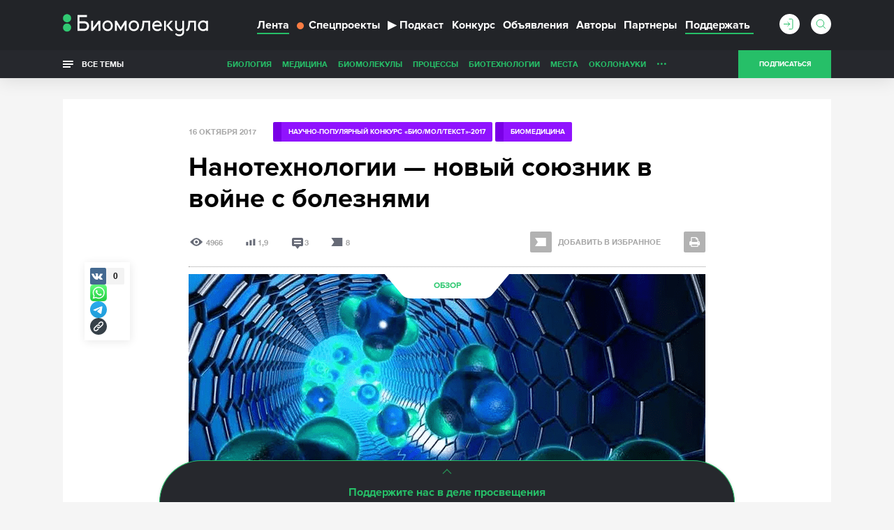

--- FILE ---
content_type: text/html; charset=utf-8
request_url: https://biomolecula.ru/articles/nanotekhnologii-novyi-soiuznik-v-voine-s-bolezniami
body_size: 50770
content:



<!doctype html>
<!--[if IE 7]><html class="ie7 lt-ie10 lt-ie9 lt-ie8 no-js" lang="ru"><![endif]-->
<!--[if IE 8]><html class="ie8 lt-ie10 lt-ie9 no-js" lang="ru"><![endif]-->
<!--[if IE 9 ]><html class="ie9 lt-ie10 no-js" lang="ru"><![endif]-->
<!--[if (gt IE 9)|!(IE)]><!--><html class="no-js" lang="ru"><!--<![endif]-->
<head>
    <meta charset="utf-8">
    <title>Нанотехнологии — новый союзник в войне с болезнями</title>
    <meta content="Вячеслав Алексеев" name="author">
    <meta content="Статья на конкурс «био/мол/текст»: Наука XXI века развивается семимильными шагами. В недалеком будущем нанотехнологиям будет отводиться решающая роль." name="description">
    <meta content="" name="keywords">
    <meta content='https://biomolecula.ru/articles/nanotekhnologii-novyi-soiuznik-v-voine-s-bolezniami' name='url'>
    <meta name="yandex-verification" content="b5d07c617491fb7a" />
    <meta name="pmail-verification" content="707f7c793fe230437dd2fad628043dd0" />
    <meta property="og:title" content="Нанотехнологии — новый союзник в войне с болезнями">
    <meta property="og:type" content="article">
    <meta property="og:url" content="https://biomolecula.ru/articles/nanotekhnologii-novyi-soiuznik-v-voine-s-bolezniami">
    <meta property="og:image" content="https://biomolecula.ru/media/article/da5c6a0e-ef8d-4e00-acb9-28fed35bb36d.png">
    <meta property="og:site_name" content="Биомолекула">
    <meta property="og:description" content="Статья на конкурс «био/мол/текст»: Наука XXI века развивается семимильными шагами. В недалеком будущем нанотехнологиям будет отводиться решающая роль.">
    <meta property="twitter:title" content="Нанотехнологии — новый союзник в войне с болезнями">
    <meta property="twitter:description" content="Статья на конкурс «био/мол/текст»: Наука XXI века развивается семимильными шагами. В недалеком будущем нанотехнологиям будет отводиться решающая роль.">
    <meta property="twitter:image" content="https://biomolecula.ru/media/article/da5c6a0e-ef8d-4e00-acb9-28fed35bb36d.png">
    <meta property="twitter:url" content="https://biomolecula.ru/articles/nanotekhnologii-novyi-soiuznik-v-voine-s-bolezniami">
    <meta property="twitter:site" content="Биомолекула">

    <meta content="telephone=no" name="format-detection">
    <meta name="robots" content="noodp, noydir">
    <meta name="viewport" content="width=device-width, initial-scale=1.0">
    <!-- This make sence for mobile browsers. It means, that content has been optimized for mobile browsers -->
    <meta name="HandheldFriendly" content="true">
    <meta name="cmsmagazine" content="ae2c43ee8f6e5ed32a8a1cbc18f302b2">
    <meta content="IE=edge" http-equiv="X-UA-Compatible">
    


    <link rel="alternate" type="application/atom+xml" title="RSS" href="/public.atom" />
    <link rel="icon" type="image/png" href="/static/favicon.svg">
    <link rel="canonical" href="https://biomolecula.ru/articles/nanotekhnologii-novyi-soiuznik-v-voine-s-bolezniami">
    <link href="/static/css/main.css" rel="stylesheet" type="text/css">
    <link href="/static/js/vendors/jquery-ui-1.11.4-custom/jquery-ui.min.css" rel="stylesheet" type="text/css">
    
    <script>
        (function(H){H.className=H.className.replace(/\bno-js\b/,'js')})(document.documentElement)
    </script>
    <!--[if lt IE 9 ]><script src="/static/js/vendors/separate-js/html5shiv-3.7.2.min.js"></script><meta content="no" http-equiv="imagetoolbar"><![endif]-->

    
    <script async src="/static/js/ravenjs.js" id="raven"></script>
    <script>
        (function (sentryDataSourceName) {
            var raven = document.getElementById('raven')
            , isNotLoaded = true
            , errors = []
            raven.onreadystatechange = raven.onload = function () {
                if (isNotLoaded) {
                    Raven.config(sentryDataSourceName).install()
                    isNotLoaded = !isNotLoaded
                    errors.forEach(function (error) {
                        Raven.captureException(error[4] || new Error(error[0]), {
                            extra: {
                                file: error[1]
                                , line: error[2]
                                , col: error[3]
                            }
                        })
                    })
                }
            }
            window.onerror = function (message, source, lineNumber, colmnNumber, error) {
                if (isNotLoaded)
                    errors.push([message, source, lineNumber, colmnNumber, error])
            }
        })('')

    </script>


  <!-- Yandex.Metrika counter -->
  <script>
      (function (d, w, c) {
          (w[c] = w[c] || []).push(function() {
              try {
                  w.yaCounter153049 = new Ya.Metrika({
                      id:153049,
                      clickmap:true,
                      trackLinks:true,
                      accurateTrackBounce:true,
                      webvisor:true
                  });
              } catch(e) { }
          });

          var n = d.getElementsByTagName("script")[0],
              s = d.createElement("script"),
              f = function () { n.parentNode.insertBefore(s, n); };
          s.type = "text/javascript";
          s.async = true;
          s.src = "https://mc.yandex.ru/metrika/watch.js";

          if (w.opera == "[object Opera]") {
              d.addEventListener("DOMContentLoaded", f, false);
          } else { f(); }
      })(document, window, "yandex_metrika_callbacks");
  </script>
  <!-- /Yandex.Metrika counter -->

    <script async src="https://statika.mpsuadv.ru/scripts/9017.js"></script>


</head>

<body class="page">
    
    <!-- Rating Mail.ru counter -->
    <script>
    var _tmr = window._tmr || (window._tmr = []);
    _tmr.push({id: "3142136", type: "pageView", start: (new Date()).getTime()});
    (function (d, w, id) {
      if (d.getElementById(id)) return;
      var ts = d.createElement("script"); ts.type = "text/javascript"; ts.async = true; ts.id = id;
      ts.src = "https://top-fwz1.mail.ru/js/code.js";
      var f = function () {var s = d.getElementsByTagName("script")[0]; s.parentNode.insertBefore(ts, s);};
      if (w.opera == "[object Opera]") { d.addEventListener("DOMContentLoaded", f, false); } else { f(); }
    })(document, window, "topmailru-code");
    </script>
    <!-- //Rating Mail.ru counter -->
    

    <svg class="visually-hidden">
        <filter id="blur-filter">
            <feGaussianBlur stdDeviation="6"></feGaussianBlur>
        </filter>
    </svg>
    
    <header class="header">
        

        <div class="header-navigation">
            <div class="container">
                <div class="header-navigation_wrap">
                    
	<style>
        .dropdown {
            position: relative;
        }

        .dropdown-content {
            display: none;
            position: absolute;
            background-color: #f9f9f9;
            min-width: 160px;
            z-index: 1;
        }

        .dropdown-content li {
            float: none;
        }

        .dropdown-content li a {
            color: black;
            text-decoration: none;
            display: block;
            text-align: left;
        }

        .dropdown-content li a:hover {
            background-color: #f1f1f1;
        }

        .dropdown-content li .header-navigation-contest_link:hover {
            background-color: #26bf68;
        }

        .dropdown:hover .dropdown-content {
            display: block;
        }

        .header-navigation-contest_link {
            font-size: 13px;
            margin-left: 10px;
            margin-top: 5px;
        }
    </style>



<div class="header-navigation-menu">
    <span class="header-navigation-menu_icon _dropdown-trigger">
        <span class="header-navigation-menu_img-container">
            <img class="header-navigation-menu_img" src="/static/img/general/menu.svg" alt="Меню" height="20" width="20">
        </span>
    </span>
    <a href="/" class="header-logo_link">
        <img class="header-logo__image header-logo__image_big" src="/static/img/general/logo-new.svg" alt="Биомолекула" />
        <img class="header-logo__image header-logo__image_small" src="/static/img/general/mini-logo.svg" alt="Биомолекула" />
    </a>



    <ul class="header-navigation-menu_list header-dropdown _dropdown-content">
        <li class="header-navigation-menu_item"><a href="/articles" class="header-navigation-menu_link _active">Лента</a></li>
        <li class="header-navigation-menu_item"><a href="/specials" class="header-navigation-menu_link header-navigation-menu_link_specials"><span class="menu-link_special-sign"></span>Спецпроекты</a></li>
        <li class="header-navigation-menu_item"><a href="/podcast" class="header-navigation-menu_link "><span>▶</span>Подкаст</a></li>
        
            <li class="header-navigation-menu_item dropdown">
                <a href="/biomoltext/bio-mol-tekst-2025" class="header-navigation-menu_link">Конкурс</a>
                <ul class="dropdown-content dropdown-contest">
                    <li class="header-navigation-menu_item"><a href="/biomoltext" class="header-navigation-menu_link header-navigation-contest_link">О конкурсе «Био/мол/текст»</a></li>
                    
                        <li class="header-navigation-menu_item"><a href="/biomoltext/bio-mol-tekst-2025" class="header-navigation-menu_link header-navigation-contest_link">«Био/мол/текст»-2025/2026</a></li>
                    
                        <li class="header-navigation-menu_item"><a href="/biomoltext/bio-mol-tekst-2024" class="header-navigation-menu_link header-navigation-contest_link">«Био/мол/текст»-2024/2025</a></li>
                    
                        <li class="header-navigation-menu_item"><a href="/biomoltext/bio-mol-tekst-2023" class="header-navigation-menu_link header-navigation-contest_link">«Био/мол/текст»-2023/2024</a></li>
                    
                        <li class="header-navigation-menu_item"><a href="/biomoltext/bio-mol-tekst-2022" class="header-navigation-menu_link header-navigation-contest_link">«Био/мол/текст»-2022/2023</a></li>
                    
                        <li class="header-navigation-menu_item"><a href="/biomoltext/bio-mol-tekst-2021" class="header-navigation-menu_link header-navigation-contest_link">«Био/мол/текст»-2021/2022</a></li>
                    
                        <li class="header-navigation-menu_item"><a href="/biomoltext/bio-mol-tekst-2020" class="header-navigation-menu_link header-navigation-contest_link">«Био/мол/текст»-2020/2021</a></li>
                    
                        <li class="header-navigation-menu_item"><a href="/biomoltext/bio-mol-tekst-2019" class="header-navigation-menu_link header-navigation-contest_link">«Био/мол/текст»-2019</a></li>
                    
                        <li class="header-navigation-menu_item"><a href="/biomoltext/bio-mol-tekst-2018" class="header-navigation-menu_link header-navigation-contest_link">«Био/мол/текст»-2018</a></li>
                    
                        <li class="header-navigation-menu_item"><a href="/biomoltext/bio-mol-tekst-2017" class="header-navigation-menu_link header-navigation-contest_link">«Био/мол/текст»-2017</a></li>
                    
                        <li class="header-navigation-menu_item"><a href="/biomoltext/bio-mol-tekst-2016" class="header-navigation-menu_link header-navigation-contest_link">«Био/мол/текст»-2016</a></li>
                    
                        <li class="header-navigation-menu_item"><a href="/biomoltext/bio-mol-tekst-2015" class="header-navigation-menu_link header-navigation-contest_link">«Био/мол/текст»-2015</a></li>
                    
                        <li class="header-navigation-menu_item"><a href="/biomoltext/bio-mol-tekst-2014" class="header-navigation-menu_link header-navigation-contest_link">«Био/мол/текст»-2014</a></li>
                    
                        <li class="header-navigation-menu_item"><a href="/biomoltext/bio-mol-tekst-2013" class="header-navigation-menu_link header-navigation-contest_link">«Био/мол/текст»-2013</a></li>
                    
                        <li class="header-navigation-menu_item"><a href="/biomoltext/bio-mol-tekst-2012" class="header-navigation-menu_link header-navigation-contest_link">«Био/мол/текст»-2012</a></li>
                    
                        <li class="header-navigation-menu_item"><a href="/biomoltext/bio-mol-tekst-2011" class="header-navigation-menu_link header-navigation-contest_link">«Био/мол/текст»-2011</a></li>
                    
                </ul>
            </li>
        
        <li class="header-navigation-menu_item"><a href="/notices" class="header-navigation-menu_link">Объявления</a></li>
        <li class="header-navigation-menu_item"><a href="/authors/writers?sort_by=rating" class="header-navigation-menu_link">Авторы</a></li>
        <li class="header-navigation-menu_item"><a href="/partners" class="header-navigation-menu_link">Партнеры</a></li>
        <li class="header-navigation-menu_item"><a href="/donate" class="header-navigation-menu_link header-navigation-menu_link_donate"><span>Поддержать</span></a></li>
    </ul>
</div>

                    <div class="header-sub-right header-sub-right_nav">
                        
                            <a class="userbar-noauth_login open-login" href="#popup-login"></a>
                        

                        
                            <div class="header-search">
                                <form action="/search/" class="header-search_form">
                                    <div class="header-search_wrap">
                                        <input type="text" class="header-search_input" id="header-search_input" data-source-url="/search-hint/">
                                        <input type="submit" class="header-search_submit" value="">
                                    </div>
                                    <span class="header-search_label"></span>
                                </form>
                                <div class="header-search_result header-search_result__yesresult">
                                    <div class="header-search_row">
                                        <div class="header-search_category">
                                            Публикации
                                        </div>
                                        <div class="header-search_content">
                                            <p>&mdash;</p>
                                        </div>
                                    </div>
                                    <div class="header-search_row">
                                        <div class="header-search_category">
                                            Темы
                                        </div>
                                        <div class="header-search_content">
                                            <p>&mdash;</p>
                                        </div>
                                    </div>
                                    <div class="header-search_row">
                                        <div class="header-search_category">
                                            Авторы
                                        </div>
                                        <div class="header-search_content">
                                            <p>&mdash;</p>
                                        </div>
                                    </div>
                                    <div class="header-search_row">
                                        <div class="header-search_category">
                                            Комментарии
                                        </div>
                                        <div class="header-search_content">
                                            <p>&mdash;</p>
                                        </div>
                                    </div>
                                </div>
                                <div class="header-search_result header-search_result__noresult">
                                    <div class="header-search_row">
                                        <div class="header-search_content">
                                            <p class="header-search_noresult-title">Поиск не дал результатов</p>
                                            <p class="header-search_big-text">По вашему запросу ничего не найдено</p>
                                        </div>
                                    </div>
                                </div>
                            </div>
                        
                        
                            <a class="header__subcribe-link header__subcribe-link_nav open-subscribe" href="#feed">Подписаться</a>
                        
                    </div>
                </div>
            </div>
            <div class="header-overlay"></div>
        </div>
        <div class="header-sub-navigation">
            <div class="container">
                <div class="header-navigation_wrap">
                    <div class="all-themes">
                        <button type="button" class="all-themes_btn">
                            <span class="all-themes_text">Все темы</span>
                            <span class="all-themes_text all-themes_text-mobile">Темы</span>
                        </button>
                    </div>
                    <ul class="header-sub-navigation-menu">
                        
                            <li class="header-sub-navigation-menu_item hidden"><a href="/themes/biology" class="header-sub-navigation-menu_link">Биология</a>
                        
                            <li class="header-sub-navigation-menu_item hidden"><a href="/themes/medicine" class="header-sub-navigation-menu_link">Медицина</a>
                        
                            <li class="header-sub-navigation-menu_item hidden"><a href="/themes/biomolecules" class="header-sub-navigation-menu_link">Биомолекулы</a>
                        
                            <li class="header-sub-navigation-menu_item hidden"><a href="/themes/processes" class="header-sub-navigation-menu_link">Процессы</a>
                        
                            <li class="header-sub-navigation-menu_item hidden"><a href="/themes/techno" class="header-sub-navigation-menu_link">Биотехнологии</a>
                        
                            <li class="header-sub-navigation-menu_item hidden"><a href="/themes/places" class="header-sub-navigation-menu_link">Места</a>
                        
                            <li class="header-sub-navigation-menu_item hidden"><a href="/themes/okolonauki" class="header-sub-navigation-menu_link">ОколоНауки</a>
                        
                            <li class="header-sub-navigation-menu_item hidden"><a href="/themes/children" class="header-sub-navigation-menu_link">Детям</a>
                        
                            <li class="header-sub-navigation-menu_item hidden"><a href="/themes/person" class="header-sub-navigation-menu_link">Личность</a>
                        
                            <li class="header-sub-navigation-menu_item hidden"><a href="/themes/sport" class="header-sub-navigation-menu_link">Спорт</a>
                        
                            <li class="header-sub-navigation-menu_item hidden"><a href="/themes/nagljadno" class="header-sub-navigation-menu_link">Наглядно о ненаглядном</a>
                        
                        <li class="header-sub-navigation-menu_item nav-more hidden"><a class="header-sub-navigation-menu_more" href="#">...</a>
                            <ul class="header-sub-navigation-menu_more-menu"></ul>
                        </li>
                      </li>
                    </ul>
                    <div class="header-sub-right">
                        
                            <a class="header__subcribe-link open-subscribe" href="#feed">Подписаться</a>
                        
                    </div>
                </div>
            </div>
            <div class="header-themes-holder">
                <div class="container">
                    <div class="header-themes" id="header-themes">
                        <button class="header-themes__close-btn">
                            <svg viewBox="0 0 28 28" version="1.1" xmlns="http://www.w3.org/2000/svg">
                                <line x1="0" y1="28" x2="28" y2="0" stroke="#27a25e" stroke-width="1" />
                                <line x1="0" y1="0" x2="28" y2="28" stroke="#27a25e" stroke-width="1" />
                            </svg>
                        </button>
                    
                        <ul class="header-themes_list">
                            <li class="header-themes_title"><a href="/themes/medicine" class="header-themes_link">Медицина</a></li>
                            
                                <li class="header-themes_item"><a href="/themes/SARS-CoV-2" class="header-themes_link">SARS-CoV-2</a></li>
                            
                                <li class="header-themes_item"><a href="/themes/biomolekula-forbes" class="header-themes_link">«Биомолекула» — Forbes</a></li>
                            
                                <li class="header-themes_item"><a href="/themes/allergija" class="header-themes_link">Аллергия</a></li>
                            
                                <li class="header-themes_item"><a href="/themes/antibiotiki" class="header-themes_link">Антибиотики</a></li>
                            
                                <li class="header-themes_item"><a href="/themes/ateroskleroz" class="header-themes_link">Атеросклероз</a></li>
                            
                                <li class="header-themes_item"><a href="/themes/autoimmunitet" class="header-themes_link">Аутоиммунитет</a></li>
                            
                                <li class="header-themes_item"><a href="/themes/bol" class="header-themes_link">Боль</a></li>
                            
                                <li class="header-themes_item"><a href="/themes/vich" class="header-themes_link">ВИЧ/СПИД</a></li>
                            
                                <li class="header-themes_item"><a href="/themes/vakciny" class="header-themes_link">Вакцины</a></li>
                            
                                <li class="header-themes_item"><a href="/themes/zika" class="header-themes_link">Вирус Зика</a></li>
                            
                                <li class="header-themes_item"><a href="/themes/ebola" class="header-themes_link">Вирус Эбола</a></li>
                            
                                <li class="header-themes_item"><a href="/themes/gen-terapija" class="header-themes_link">Генная терапия</a></li>
                            
                                <li class="header-themes_item"><a href="/themes/gripp" class="header-themes_link">Грипп</a></li>
                            
                                <li class="header-themes_item"><a href="/themes/depressija" class="header-themes_link">Депрессия</a></li>
                            
                                <li class="header-themes_item"><a href="/themes/dermatologija" class="header-themes_link">Дерматология</a></li>
                            
                                <li class="header-themes_item"><a href="/themes/diagnostika" class="header-themes_link">Диагностика</a></li>
                            
                                <li class="header-themes_item"><a href="/themes/zdravoohranenie" class="header-themes_link">Здравоохранение</a></li>
                            
                                <li class="header-themes_item"><a href="/themes/nejrodegeneracija" class="header-themes_link">Нейродегенерация</a></li>
                            
                                <li class="header-themes_item"><a href="/themes/nikotin" class="header-themes_link">Никотин</a></li>
                            
                                <li class="header-themes_item"><a href="/themes/oncology" class="header-themes_link">Онкология</a></li>
                            
                                <li class="header-themes_item"><a href="/themes/pers-med" class="header-themes_link">Персонализированная медицина</a></li>
                            
                                <li class="header-themes_item"><a href="/themes/pitanie" class="header-themes_link">Питание</a></li>
                            
                                <li class="header-themes_item"><a href="/themes/son" class="header-themes_link">Сон</a></li>
                            
                                <li class="header-themes_item"><a href="/themes/stvol-kletki" class="header-themes_link">Стволовые клетки</a></li>
                            
                                <li class="header-themes_item"><a href="/themes/farma" class="header-themes_link">Фармакология</a></li>
                            
                                <li class="header-themes_item"><a href="/themes/epilepsija" class="header-themes_link">Эпилепсия</a></li>
                            
                        </ul>
                    
                        <ul class="header-themes_list">
                            <li class="header-themes_title"><a href="/themes/biology" class="header-themes_link">Биология</a></li>
                            
                                <li class="header-themes_item"><a href="/themes/suhaja" class="header-themes_link">«Сухая» биология</a></li>
                            
                                <li class="header-themes_item"><a href="/themes/antropologija" class="header-themes_link">Антропология</a></li>
                            
                                <li class="header-themes_item"><a href="/themes/bionika" class="header-themes_link">Бионика</a></li>
                            
                                <li class="header-themes_item"><a href="/themes/biofizika" class="header-themes_link">Биофизика</a></li>
                            
                                <li class="header-themes_item"><a href="/themes/virusy" class="header-themes_link">Вирусология</a></li>
                            
                                <li class="header-themes_item"><a href="/themes/voprosy-pola" class="header-themes_link">Вопросы пола</a></li>
                            
                                <li class="header-themes_item"><a href="/themes/gmo" class="header-themes_link">ГМО</a></li>
                            
                                <li class="header-themes_item"><a href="/themes/genetika" class="header-themes_link">Генетика</a></li>
                            
                                <li class="header-themes_item"><a href="/themes/immunno" class="header-themes_link">Иммунология</a></li>
                            
                                <li class="header-themes_item"><a href="/themes/micro" class="header-themes_link">Микробиология</a></li>
                            
                                <li class="header-themes_item"><a href="/themes/nejro" class="header-themes_link">Нейробиология</a></li>
                            
                                <li class="header-themes_item"><a href="/themes/nosimye-tech" class="header-themes_link">Носимые технологии</a></li>
                            
                                <li class="header-themes_item"><a href="/themes/psicho" class="header-themes_link">Психогенетика</a></li>
                            
                                <li class="header-themes_item"><a href="/themes/sintetika" class="header-themes_link">Синтетическая биология</a></li>
                            
                                <li class="header-themes_item"><a href="/themes/starenie" class="header-themes_link">Старение</a></li>
                            
                                <li class="header-themes_item"><a href="/themes/struktura" class="header-themes_link">Структурная биология</a></li>
                            
                                <li class="header-themes_item"><a href="/themes/citologija" class="header-themes_link">Цитология</a></li>
                            
                                <li class="header-themes_item"><a href="/themes/evoljucija" class="header-themes_link">Эволюционная биология</a></li>
                            
                                <li class="header-themes_item"><a href="/themes/ekologija" class="header-themes_link">Экология</a></li>
                            
                                <li class="header-themes_item"><a href="/themes/embriologija" class="header-themes_link">Эмбриология</a></li>
                            
                                <li class="header-themes_item"><a href="/themes/epigenetika" class="header-themes_link">Эпигенетика</a></li>
                            
                                <li class="header-themes_item"><a href="/themes/etologija" class="header-themes_link">Этология</a></li>
                            
                        </ul>
                    
                        <ul class="header-themes_list">
                            <li class="header-themes_title"><a href="/themes/biomolecules" class="header-themes_link">Биомолекулы</a></li>
                            
                                <li class="header-themes_item"><a href="/themes/gpcr" class="header-themes_link">GPCR</a></li>
                            
                                <li class="header-themes_item"><a href="/themes/afk" class="header-themes_link">АФК</a></li>
                            
                                <li class="header-themes_item"><a href="/themes/amiloidy" class="header-themes_link">Амилоиды</a></li>
                            
                                <li class="header-themes_item"><a href="/themes/membrany" class="header-themes_link">Биомембраны</a></li>
                            
                                <li class="header-themes_item"><a href="/themes/gormony-rastenij" class="header-themes_link">Гормоны растений</a></li>
                            
                                <li class="header-themes_item"><a href="/themes/dnk" class="header-themes_link">ДНК</a></li>
                            
                                <li class="header-themes_item"><a href="/themes/ionn-kanaly" class="header-themes_link">Ионные каналы</a></li>
                            
                                <li class="header-themes_item"><a href="/themes/mge" class="header-themes_link">МГЭ</a></li>
                            
                                <li class="header-themes_item"><a href="/themes/matriks" class="header-themes_link">Матрикс</a></li>
                            
                                <li class="header-themes_item"><a href="/themes/nejromediatory" class="header-themes_link">Нейромедиаторы</a></li>
                            
                                <li class="header-themes_item"><a href="/themes/rnk" class="header-themes_link">РНК</a></li>
                            
                                <li class="header-themes_item"><a href="/themes/receptory" class="header-themes_link">Рецепторы</a></li>
                            
                                <li class="header-themes_item"><a href="/themes/hromatin" class="header-themes_link">Хроматин</a></li>
                            
                        </ul>
                    
                        <ul class="header-themes_list">
                            <li class="header-themes_title"><a href="/themes/techno" class="header-themes_link">Биотехнологии</a></li>
                            
                                <li class="header-themes_item"><a href="/themes/CAR-T" class="header-themes_link">CAR-T</a></li>
                            
                                <li class="header-themes_item"><a href="/themes/crispr" class="header-themes_link">CRISPR/CAS</a></li>
                            
                                <li class="header-themes_item"><a href="/themes/gwas" class="header-themes_link">GWAS</a></li>
                            
                                <li class="header-themes_item"><a href="/themes/gen-inzhenerija" class="header-themes_link">Генная инженерия</a></li>
                            
                                <li class="header-themes_item"><a href="/themes/mikrochipy" class="header-themes_link">ДНК-микрочипы</a></li>
                            
                                <li class="header-themes_item"><a href="/themes/drag-disajn" class="header-themes_link">Драг-дизайн</a></li>
                            
                                <li class="header-themes_item"><a href="/themes/kvantovye-tochki" class="header-themes_link">Квантовые точки</a></li>
                            
                                <li class="header-themes_item"><a href="/themes/nano" class="header-themes_link">Нано(био)технологии</a></li>
                            
                                <li class="header-themes_item"><a href="/themes/optogenetika" class="header-themes_link">Оптогенетика</a></li>
                            
                                <li class="header-themes_item"><a href="/themes/rnk-interferencija" class="header-themes_link">РНК-интерференция</a></li>
                            
                                <li class="header-themes_item"><a href="/themes/sekvenirovanie" class="header-themes_link">Секвенирование ДНК</a></li>
                            
                                <li class="header-themes_item"><a href="/themes/tkan-inzhenerija" class="header-themes_link">Тканевая инженерия</a></li>
                            
                                <li class="header-themes_item"><a href="/themes/fluorescencija" class="header-themes_link">Флуоресценция</a></li>
                            
                        </ul>
                    
                        <ul class="header-themes_list">
                            <li class="header-themes_title"><a href="/themes/processes" class="header-themes_link">Процессы</a></li>
                            
                                <li class="header-themes_item"><a href="/themes/anabioz" class="header-themes_link">Анабиоз</a></li>
                            
                                <li class="header-themes_item"><a href="/themes/apoptoz" class="header-themes_link">Апоптоз</a></li>
                            
                                <li class="header-themes_item"><a href="/themes/autofagija" class="header-themes_link">Аутофагия</a></li>
                            
                                <li class="header-themes_item"><a href="/themes/biodegradation" class="header-themes_link">Биодеградация</a></li>
                            
                                <li class="header-themes_item"><a href="/themes/matabolizm" class="header-themes_link">Метаболизм</a></li>
                            
                                <li class="header-themes_item"><a href="/themes/fotosintez" class="header-themes_link">Фотосинтез</a></li>
                            
                        </ul>
                    
                        <ul class="header-themes_list">
                            <li class="header-themes_title"><a href="/themes/okolonauki" class="header-themes_link">ОколоНауки</a></li>
                            
                                <li class="header-themes_item"><a href="/themes/itogi" class="header-themes_link">Итоги года</a></li>
                            
                                <li class="header-themes_item"><a href="/themes/karera" class="header-themes_link">Карьера</a></li>
                            
                                <li class="header-themes_item"><a href="/themes/opinion" class="header-themes_link">Мнения</a></li>
                            
                                <li class="header-themes_item"><a href="/themes/intervju" class="header-themes_link">Наука из первых рук</a></li>
                            
                                <li class="header-themes_item"><a href="/themes/obrazovanie" class="header-themes_link">Образование</a></li>
                            
                                <li class="header-themes_item"><a href="/themes/svoja-rabota" class="header-themes_link">Своя работа</a></li>
                            
                        </ul>
                    
                        <ul class="header-themes_list">
                            <li class="header-themes_title"><a href="/themes/nagljadno" class="header-themes_link">Наглядно о ненаглядном</a></li>
                            
                                <li class="header-themes_item"><a href="/themes/video" class="header-themes_link">Видео</a></li>
                            
                                <li class="header-themes_item"><a href="/themes/infografika" class="header-themes_link">Инфографика</a></li>
                            
                                <li class="header-themes_item"><a href="/themes/komiks" class="header-themes_link">Комикс</a></li>
                            
                                <li class="header-themes_item"><a href="/themes/mult" class="header-themes_link">Мультфильм</a></li>
                            
                        </ul>
                    
                        <ul class="header-themes_list">
                            <li class="header-themes_title"><a href="/themes/person" class="header-themes_link">Личность</a></li>
                            
                                <li class="header-themes_item"><a href="/themes/nobel" class="header-themes_link">Нобелевские лауреаты</a></li>
                            
                        </ul>
                    
                        <ul class="header-themes_list">
                            <li class="header-themes_title"><a href="/themes/places" class="header-themes_link">Места</a></li>
                            
                        </ul>
                    
                        <ul class="header-themes_list">
                            <li class="header-themes_title"><a href="/themes/children" class="header-themes_link">Детям</a></li>
                            
                        </ul>
                    
                        <ul class="header-themes_list">
                            <li class="header-themes_title"><a href="/themes/sport" class="header-themes_link">Спорт</a></li>
                            
                        </ul>
                    
                    </div>
                </div>
            </div>
        </div>
    </header>
    
    

    <div class="content-table">
        <div class="content-table_container">
            <a class="content-table_open" id="content-table_open"><span>Оглавление</span></a>
            <div class="content-table_holder">
                <button class="content-table_close"></button>
                <p class="content-table_title">Содержание</p>
                <ol class="content-table_list">
                    
                    <li>
                        <a href="#s-chem-my-imeem-delo" class="scrolling">С чем мы имеем дело?</a>
                        <ol class="drop-menu_submenu">
                            
                        </ol>
                    </li>
                    
                    <li class="drop-menu">
                        <a href="#chto-my-uzhe-umeem-delat-v-etoi-oblasti" class="scrolling">Что мы уже умеем делать в этой области?</a>
                        <ol class="drop-menu_submenu">
                            
                            <li><a href="#Protiv-gazovykh-atak" class="scrolling">Против газовых атак</a></li>
                            
                            <li><a href="#Innovatsionnoe-pokhudenie" class="scrolling">Инновационное похудение</a></li>
                            
                            <li><a href="#Kost-na-nanotrubke" class="scrolling">Кость на нанотрубке</a></li>
                            
                            <li><a href="#Tserii-protiv-glaukomy" class="scrolling">Церий против глаукомы</a></li>
                            
                            <li><a href="#Nanoplastyr-dlia-zabyvchivykh" class="scrolling">Нанопластырь для забывчивых</a></li>
                            
                            <li><a href="#Nanochastitsami-po-raku" class="scrolling">Наночастицами по раку</a></li>
                            
                            <li><a href="#Stimulirovat-vash-mozg" class="scrolling">Стимулировать ваш мозг</a></li>
                            
                            <li><a href="#Protiv-naleta-na-zubakh" class="scrolling">Против налета на зубах</a></li>
                            
                            <li><a href="#Mechta-gipertonika" class="scrolling">Мечта гипертоника</a></li>
                            
                            <li><a href="#Nadezhda-krioniki" class="scrolling">Надежда крионики</a></li>
                            
                        </ol>
                    </li>
                    
                    <li class="drop-menu">
                        <a href="#protiv-bakterii-s-rezistentnostiu" class="scrolling">Против бактерий с резистентностью</a>
                        <ol class="drop-menu_submenu">
                            
                            <li><a href="#Nanogubka" class="scrolling">Наногубка</a></li>
                            
                            <li><a href="#Nano-Pakman" class="scrolling">«Нано-Пакман»</a></li>
                            
                            <li><a href="#Shirokii-arsenal" class="scrolling">Широкий арсенал</a></li>
                            
                        </ol>
                    </li>
                    
                    <li class="drop-menu">
                        <a href="#eshche-para-interesnykh-razrabotok" class="scrolling">Еще пара интересных разработок</a>
                        <ol class="drop-menu_submenu">
                            
                            <li><a href="#Nanozoloto-iz-chaia" class="scrolling">Нанозолото из чая</a></li>
                            
                            <li><a href="#Nanochastitsy-vysvobozhdaiut-lekarstvo-tochno-po-raspisaniiu" class="scrolling">Наночастицы высвобождают лекарство точно по расписанию</a></li>
                            
                        </ol>
                    </li>
                    
                    <li>
                        <a href="#miniatiurnye-dvigateli" class="scrolling">Миниатюрные двигатели</a>
                        <ol class="drop-menu_submenu">
                            
                        </ol>
                    </li>
                    
                    <li class="drop-menu">
                        <a href="#nanoroboty" class="scrolling">Нанороботы</a>
                        <ol class="drop-menu_submenu">
                            
                            <li><a href="#DNK-origami" class="scrolling">«ДНК-оригами»</a></li>
                            
                            <li><a href="#Robot-iz-printera" class="scrolling">Робот из принтера</a></li>
                            
                        </ol>
                    </li>
                    
                    <li>
                        <a href="#i-ob-ostalnykh-voprosakh" class="scrolling">И об остальных вопросах</a>
                        <ol class="drop-menu_submenu">
                            
                        </ol>
                    </li>
                    
                    <li>
                        <a href="#zakliuchenie" class="scrolling">Заключение</a>
                        <ol class="drop-menu_submenu">
                            
                        </ol>
                    </li>
                    
                    
                </ol>
                

            </div>
        </div>
    </div>


    <section class="page-wrapper article">
        
        <div class="container">
        

<div class="mainbar mainbar__insert">
    <div class="first-page print">
        <div class="first-page__container">
            <img class="first-page__image" src="/static/img/general/logo_black.svg" alt="Биомолекула" />
            <h1 class="first-page__title">Нанотехнологии — новый союзник в войне с болезнями</h1>
        </div>
    </div>
    <div class="inset-container">
        <div class="scroll-out" data-scroll>
          <p class="article_date">16 октября 2017</p>
            
                <div class="project-theme__container  project-theme__container_block ">
                    
                    
                        <a href="/biomoltext/bio-mol-tekst-2017" class="project-theme project-theme_contest">
                            Научно-популярный конкурс «Био/мол/текст»-2017
                        </a>
                        
                            <a href="/biomoltext?contest=bio-mol-tekst-2017&amp;nomination=biomedicine" class="project-theme project-theme_contest">
                                Биомедицина
                            </a>
                        
                    
                </div>
            
          <h1 class="article_title">Нанотехнологии — новый союзник в войне с болезнями</h1>
          
          <div class="article_header-section clearfix">
            <ul class="article_stat article_col-left">
                <li class="article_stat-item article_stat-item__views" title="Прочтения статьи">4966</li>
                <li class="article_stat-item article_stat-item__rating" title="Рейтинг">1,9</li>
                <li class="article_stat-item article_stat-item__comments" title="Читать комментарии"><a href="#article-comments">3</a></li>
                <li class="article_stat-item article_stat-item__favorite js-article_stat-item__favorite">8</li>
            </ul>
            <div class="article_col-right">
              <div class="article_controls">
                  
                      <a class="article_add-favorite  article__add-favorite_contest с-item-favorite_inactive" href="#"><span class="article__add-favorite-text">Добавить в избранное</span></a>
                  

                  <img src="/static/img/minified-svg/print.svg" alt="print" class="article_print" width="31" height="30" title="Печать" onclick="window.print();">
                  <div class="social-sharing">
                      <div class="social-sharing__icon"></div>
                      <div class="social-likes article_socials" data-zeroes="yes" data-counters="yes">
                          
                              <div class="vkontakte" title="Поделиться ссылкой во Вконтакте"></div>
                          
                          <a class="article_socials-link article_socials-link_whatsapp" href="https://wa.me/?text=https%3A//biomolecula.ru/articles/nanotekhnologii-novyi-soiuznik-v-voine-s-bolezniami" data-action="share/whatsapp/share" rel="noopener" target="_blank" aria-label="Share via Whatsapp"></a>
                          <a class="article_socials-link article_socials-link_telegram" href="https://t.me/share/url?url=https%3A//biomolecula.ru/articles/nanotekhnologii-novyi-soiuznik-v-voine-s-bolezniami" rel="noopener" target="_blank" aria-label="Share via Telegram"></a>
                          <div class="article_socials-link article-share">
                              <span class="tooltiptext">Скопировать ссылку</span>
                              <input class="article-share-input" />
                          </div>
                      </div>
                  </div>

              </div>
              <div class="social-sharing_desktop">
                <div class="social-likes" data-zeroes="yes" data-counters="yes">
                    
                              <div class="vkontakte" title="Поделиться ссылкой во Вконтакте"></div>
                          
                    <a class="article_socials-link article_socials-link_whatsapp" href="https://wa.me/?text=https%3A//biomolecula.ru/articles/nanotekhnologii-novyi-soiuznik-v-voine-s-bolezniami" data-action="share/whatsapp/share" rel="noopener" target="_blank" aria-label="Share via Whatsapp"></a>
                    <a class="article_socials-link article_socials-link_telegram" href="https://t.me/share/url?url=https%3A//biomolecula.ru/articles/nanotekhnologii-novyi-soiuznik-v-voine-s-bolezniami" rel="noopener" target="_blank" aria-label="Share via Telegram"></a>
                    <div class="article_socials-link article-share">
                        <span class="tooltiptext">Скопировать ссылку</span>
                        <input class="article-share-input" />
                    </div>
                </div>
              </div>
            </div>
        </div>

          

    
        
        <figure class="article_cover article_header-section article-cover_horizontal clearfix">
        
        <div class="article_cover-holder">
            <svg class="article_cover-bg">
                
                <image xlink:href="/media/cache/a7/69/a769f22fe4bcd11238be96caba991ddd.png"
                       filter="url(#blur-filter)"
                       width="100%" height="100%"
                       x="0" y="0"
                       preserveAspectRatio="none">
                 </image>
                
            </svg>
            
                <img class="article_cover-img" src="/media/cache/a7/69/a769f22fe4bcd11238be96caba991ddd.png">
            
            <a class="article-item__type" href="/articles?kind=review">Обзор</a>
        </div>
        
            <figcaption class="article_cover-text"><p><strong>Нанотехнологии спешат на&nbsp;помощь</strong></p></figcaption>
        </figure>
        
    
    
    <ul class="article_info article_info__horizontal clearfix">
        <li class="article_info-item">
            <h6 class="article_info-title">Автор</h6>
            <ul class="article-autors_list">
              <li class="article-autors_item"><a class="article-autors_link" href="/authors/7426"><img class="article-autors_img" src="/media/cache/e3/4c/e34c1033a78dd6440bbcf765235e587a.jpg" alt="Вячеслав Алексеев" width="30" height="30"><span>Вячеслав Алексеев</span></a></li>
              
            </ul>
        </li>
        <li class="article_info-item">
            <div class="article_info-group">
                <h6 class="article_info-title">Редакторы</h6>
                <ul class="article-redactors_list">
                    
                        <li class="article-redactors_item"><a class="article-redactors_link" href="/authors/1"><img class="article-redactors_img" src="/media/cache/21/88/218895c925344eb6353bc449bdbc0f4c.jpg" alt="Антон Чугунов" width="30" height="30"><span>Антон Чугунов</span></a></li>
                    
                        <li class="article-redactors_item"><a class="article-redactors_link" href="/authors/4614"><img class="article-redactors_img" src="/media/cache/8e/e8/8ee8a15074b27cebe9cf943aefb01601.png" alt="Андрей Панов" width="30" height="30"><span>Андрей Панов</span></a></li>
                    
                </ul>
            </div>
        </li>
        
        
    </ul>
    <div class="article_info-group">
        <h6 class="article_info-title">Темы</h6>
        <ul class="article_themes-list article_themes-list_border">
            
            <li class="article_themes-item article_themes-item__highlight"><a class="article_themes-link" href="/biomoltext/bio-mol-tekst-2017">«Био/мол/текст»-2017</a>
            
            
            <li class="article_themes-item">
                <a class="article_themes-link" href="/themes/antibiotiki">Антибиотики</a>
            
            <li class="article_themes-item">
                <a class="article_themes-link" href="/themes/vakciny">Вакцины</a>
            
            <li class="article_themes-item">
                <a class="article_themes-link" href="/themes/immunno">Иммунология</a>
            
            <li class="article_themes-item">
                <a class="article_themes-link" href="/themes/nano">Нано(био)технологии</a>
            
            <li class="article_themes-item">
                <a class="article_themes-link" href="/themes/oncology">Онкология</a>
            
        </ul>
    </div>
    



          <div class="article_content vizred">
              
<div class="article_annotate">
    <p><strong><em>Статья на конкурс «био/мол/текст»:</em></strong> Наука XXI века развивается семимильными шагами. В недалеком будущем нанотехнологиям будет отводиться решающая роль. Наши нынешние методы лечения не всегда действенны: хирургия слишком груба, а лекарства зачастую слишком примитивны, неизбирательны и&nbsp;малоэффективны. Но&nbsp;наука не&nbsp;стоит на&nbsp;месте, и&nbsp;по&nbsp;всему миру ученые активно разрабатывают новые и&nbsp;эффективные подходы к&nbsp;прицельной доставке лекарств, чтобы улучшить результаты лечения и&nbsp;снизить побочные эффекты. Именно эти достижения и&nbsp;хотелось&nbsp;бы вынести из&nbsp;лабораторных кулуаров на&nbsp;всеобщее обозрение. Речь пойдет о&nbsp;нанотехнологиях в&nbsp;медицине. Это слово, в&nbsp;свете последних государственных инициатив, знакомо даже школьникам.</p>
</div>



<div class="mini-incut js-mini-incut">
    
    <div class="mini-incut_image">
        
        <a href="https://biomolecula.ru/biomoltext/bio-mol-tekst-2017" class="mini-incut_image-link" target="_blank">
        <svg>
            <image xlink:href="/media/cache/e1/00/e100c44edfe63f847745f119904af492.png"
                   filter="url(#blur-filter)"
                   width="100%" height="100%"
                   x="0" y="0"
                   preserveAspectRatio="xMidYMid slice">
            </image>
        </svg>
        <img src="/media/cache/e1/00/e100c44edfe63f847745f119904af492.png" alt="">
        </a>
        
    </div>
    
    <span class="mini-incut_toggle-button js-mini-incut_toggle-button"></span>
    
    <h2 class="mini-incut_heading js-mini-incut_heading">
        
        <a href="https://biomolecula.ru/biomoltext/bio-mol-tekst-2017" class="mini-incut_heading-link" target="_blank">
            Конкурс «био/мол/текст»-2017
        </a>
        
    </h2>
    
    <div class="mini-incut_content">
        <p>Эта работа опубликована в номинации «Биомедицина сегодня и завтра» конкурса <a href="/biomoltext/bio-mol-tekst-2017">«био/мол/текст»-2017</a>.</p>
<hr>
<a href="http://dia-m.ru/?utm_source=biomol&amp;utm_medium=articles&amp;utm_content=logo" rel="nofollow" target="_blank"><img src="/img/content/Dia-M-2-kvadr.png" width="100px;" alt="«Диа-М»" title="«Диа-М»" hspace="5" vspace="15" style="margin: 0 0 10px 0"></a>
<p>Генеральный спонсор конкурса — компания <a href="http://dia-m.ru/?utm_source=biomol&amp;utm_medium=articles&amp;utm_content=logo" rel="nofollow" target="_blank">«Диаэм»</a>: крупнейший поставщик оборудования, реагентов и расходных материалов для биологических исследований и производств.</p>
<hr>
<a href="https://www.invitro.ru/" rel="nofollow" target="_blank"><img src="/img/content/invitro.png" width="100px;" alt="«Инвитро»" title="«Инвитро»" hspace="5" vspace="15" style="margin: 0 0 10px 0"></a>
<p>Спонсором приза зрительских симпатий и партнером номинации «Биомедицина сегодня и завтра» выступила фирма «<a href="http://checkup.invitro.ru/" rel="nofollow" target="_blank">Инвитро</a>».</p>
<hr>
<a href="http://www.nonfiction.ru/" rel="nofollow" target="_blank"><img src="/img/content/alpina.png" width="100px;" alt="«Альпина нон-фикшн»" title="«Альпина нон-фикшн»" hspace="5" vspace="15" style="margin: 0 0 10px 0"></a>
<p>«Книжный» спонсор конкурса — «<a href="http://www.nonfiction.ru/" rel="nofollow" target="_blank">Альпина нон-фикшн</a>»</p>
    </div>
</div>



<p style="text-align:right;"><em>Нанотехнология принесет фундаментальный прорыв в медицине.</em><br/><strong>Эрик Дрекслер</strong></p>
<aside>
<p><strong><em>От редакции</em></strong></p>
<p>Обратите внимание: эта статья на достаточно сложную тему написана школьником. Мы ценим любознательность во всех ее проявлениях и стремимся помочь людям в их тяге к знаниям, а поэтому позволили себе слегка отредактировать текст работы. Несмотря на это, в нем все еще могут содержаться шероховатости и небольшие неточности.</p>
</aside>
<h2 id="s-chem-my-imeem-delo">С чем мы имеем дело?</h2>
<p>Приставка <em>«нано»</em>, добавляемая к названию описываемых объектов, означает, что они имеют размеры в пределах нескольких миллиардных долей метра (10<sup>–9</sup> м), что соответствует молекулярному уровню организации жизни.</p>
<p><em>Нанотехнологии</em> — это наука, инженерия и технологии, действующие на наноуровне (от 1 до 100 нанометров). По сути, это манипулирование и управление материалами на атомном и молекулярном уровнях. Под наночастицами же понимают конкретные молекулярные конструкции, которые можно разделить на несколько классов:</p>
<ol>
<li><strong>Естественные наночастицы.</strong> Живой мир наводнен своеобразными наночастицами, выдуманными самой природой. В первую очередь, это молекулы белков, ДНК, вирусы и тому подобное. Яркий пример таких частиц — <em>липосомы</em> (липидные пузырьки, «подражающие» природным везикулам внутри клеток), которые могут формироваться при определенных условиях из раствора смеси липидов. Впервые на них обратил внимание англичанин Алек Бангем, в 1965 году заметивший, что они похожи на мембраны клеток <span class="content-mark-1"></span>. Тогда липосомы сразу же стали удобной экспериментальной моделью для их изучения. Так, они позволили исследовать проницаемость мембран и действие на них тех или иных веществ. Оказывается, липосомы хорошо переносят лекарства, а значит, могут найти применение в медицине <a href="#source-1" class="scrolling">[1]</a>, <a href="#source-2" class="scrolling">[2]</a>. Пригодны для этого и созданные природой наночастицы — например, вирусы, часто используемые для геннетической модификации клеток. Аденовирусы с убранной функцией размножения могут быть использованы и для вакцинации <a href="#source-3" class="scrolling">[3]</a>, <a href="#source-4" class="scrolling">[4]</a>.</li>
<p class="footnote" data-ce-tag="footnote">О биологических мембранах и гидрофобном эффекте, лежащем в основе как самих мембран, так и везикул и липосом, читайте в статьях «<em><a href="/articles/lipidnyi-fundament-zhizni">Липидный фундамент жизни</a></em>» <a href="#source-5" class="scrolling">[5]</a> и «<em><a href="/articles/fizicheskaia-vodoboiazn">Физическая водобоязнь</a></em>» <a href="#source-6" class="scrolling">[6]</a>. — <em>Ред.</em></p>
<li><strong>Полимерные наночастицы</strong> создают из больших молекул (полимеров), которые имеют ряд преимуществ, определяющих эффективность их применения в прицельной доставке лекарств, — способность не вызывать ответ иммунной системы и разлагаться в организме. Ученые из Техаса предположили, что большую избирательность в борьбе с врагом показывают белки бактериофагов <span class="content-mark-1"></span> (вирусов, поражающих бактерий и безвредных для человека) <a href="#source-7" class="scrolling">[7]</a>. Они получили три наночастицы, имитирующие строение фагов: сферу в 8 нанометров и два стержня длиной один 18, другой — 70 нм. Все три частицы испытали на активность по отношению к бактерии <em>Escherichia coli</em> (рис. 1) и на токсичность в отношении клеток крови. Оказалось, что наиболее эффективны «сферы» — чтобы убить почти все бактерии, нужно не более 32 мкг/мл таких частиц, — и что все три частицы безопасны для клеток крови. Такое лечение не будет вызывать у бактерий адаптации.</li>
<p class="footnote" data-ce-tag="footnote">Подробнее о применении вирусов в наномедицине читайте в статье «<em><a href="/articles/virusy-platformy-iad-vo-blago">Вирусы-платформы: яд во благо</a></em>» <a href="#source-8" class="scrolling">[8]</a>. — <em>Ред.</em></p>
<figure><div><img alt="Escherichia coli" data-ce-max-width="740" src="/img/content/2239/01.Escherichia-coli.png" title="Escherichia coli"/><figcaption><p><strong>Рисунок 1. Микроскопические изображения <em>E. coli</em>.</strong> <strong><em>а</em></strong> — Контрольный образец. <strong><em>б—г</em></strong> — Образцы с наночастицами: длинным стержнем (<strong><em>б</em></strong>), коротким стержнем (<strong><em>в</em></strong>) и сферой (<strong><em>г</em></strong>). Нарушение целостности оболочки бактерий проявляется уже через 200 секунд после начала процедуры над <em>E. coli</em> с частицами в форме сферы и короткого стержня.</p><div class="media-source"><p><a href="#source-7" class="scrolling">[7]</a></p></div></figcaption></div></figure>
<li><strong>Дендримеры</strong> — уникальный класс полимеров с сильно разветвленной структурой. При этом их размер и форма могут быть точно заданы при синтезе. Такие молекулы сейчас получают из меньших молекул, проводя их соединение, задавая характер ветвления. Контролируемые размеры и свойства такой большой молекулы, а также стабильность делают ее вполне пригодной для переноски лекарств <a href="#source-9" class="scrolling">[9]</a>, <a href="#source-10" class="scrolling">[10]</a>.</li>
<li><strong>Углеродные нанотрубки.</strong> Когда речь заходит о нанотехнологиях, их почти всегда упоминают в связи с необычными свойствами и прочностью, в триста раз превосходящей сталь (рис. 2). У нанотрубок есть огромный потенциал для диагностики и лечения рака, за разработку которого взялась компания <a href="http://www.carbio.eu/" rel="nofollow" target="_blank">CARBIO</a>. Согласно их плану, лекарства будут надежно изолированы оболочкой, которая препятствует взаимодействию со здоровыми тканями, чтобы «всем весом» атаковать болезнь.</li>
<figure><div><img alt="Структура углеродной нанотрубки" data-ce-max-width="740" src="/img/content/2239/02.uglerodnaja-nanotrubka.png" title="Структура углеродной нанотрубки"/><figcaption><p><strong>Рисунок 2. Структура углеродной нанотрубки</strong></p></figcaption></div></figure>
<li><strong>Неорганические наночастицы.</strong> К ним относят структуры на основе оксида кремния или различных металлов, использование которых позволяет создавать переносчики, обладающие рядом уникальных свойств. Подробнее о том, как работают такие частицы, читайте здесь: «<em><a href="/articles/mal-zolotnik-da-dorog-ili-ob-ispolzovanii-zolotykh-nanochastits-v-bionanotekhnologiiakh">„Мал золотник, да дорог“, или об использовании золотых наночастиц в бионанотехнологиях</a></em>» <a href="#source-11" class="scrolling">[11]</a> и «<em><a href="/articles/nanomekhanika-dlia-adresnoi-dostavki-lekarstv-naskolko-eto-realno">Наномеханика для адресной доставки лекарств — насколько это реально?</a></em>» <a href="#source-12" class="scrolling">[12]</a>. А в моей статье мы остановимся на том, что нового прибавилось с момента написания той статьи в знаниях ученых.</li>
<li><strong>Нанороботы.</strong> Люди давно мечтали о крошечных роботах, которые перемещаются по обширной системе кровообращения организма, словно космические корабли. Потенциал, казалось, огромен: крошечные роботы могли бы, например, передавать радиоактивные препараты в раковые скопления, выполнять операции внутри тела или очищать сгустки крови, находящиеся глубоко внутри сердца или мозга, менять гены, погружаться прямо в кровоток, выжигать лазером все на своем пути, стирать воспоминания, добавлять навыки... Однако есть одно «но» — такие роботы по большей части являются фантазией писателей. Сейчас концепция переработана, и нынешние наниты уже не похожи на те «космические корабли», о которых велась речь в книгах. Они скорее напоминают обычные наночастицы.</li>
</ol>
<aside>
<p>Искусственные наночастицы неизбежно взаимодействуют с нашими «родными» наноструктурами — клетками и их компонентами, с молекулами белков и нуклеиновых кислот. Какие это может скрывать опасности, читайте в статье «<em><a href="/articles/nevidimaia-granitsa-gde-stalkivaiutsia-nano-i-bio">Невидимая граница: где сталкиваются „нано“ и „био“</a></em>» <a href="#source-13" class="scrolling">[13]</a>. — <em>Ред.</em></p>
</aside>
<h2 id="chto-my-uzhe-umeem-delat-v-etoi-oblasti">Что мы уже умеем делать в этой области?</h2>
<h3 id="Protiv-gazovykh-atak">Против газовых атак</h3>
<p>Некоторые вещества очень вредны для здоровья, и злоумышленники с незапамятных времен используют их в качестве оружия. Они могут влиять на нервную, дыхательную и кровеносную системы, кожу, а также на психику жертвы.</p>
<p>Первым химическим оружием стал хлор, использовавшийся немцами еще в Первой мировой войне (рис. 3). Его действие основано на образовании соляной кислоты при контакте с парами воды (которые всегда есть возле человека). При вдыхании кислота разъедает легкие, что ведет к смерти <a href="#source-14" class="scrolling">[14]</a>. Для союзников газовые атаки были неожиданными. После первых атак началась лихорадочная разработка средств защиты. Никто не знал, как их шить, поэтому качество первых масок оставляло желать лучшего (рис. 4).</p>
<div class="slider" data-ce-tag="slider">
<figure><div><img alt="Газовая атака немцев" data-ce-max-width="740" src="/img/content/2239/03.gazovaja-ataka.png" title="Газовая атака немцев"/><figcaption><p><strong>Рисунок 3. Газовая атака немцев, 1915 год.</strong></p><div class="media-source"><p>«<a href="https://www.vrn.kp.ru/daily/26263/3141515/" rel="nofollow" target="_blank">Первая мировая: 1914 — 1918 гг. от фронта до тыла</a>»</p></div></figcaption></div></figure>
<figure><div><img alt="Противогазы в Первой мировой" data-ce-max-width="740" src="/img/content/2239/04.protivogazy.png" title="Противогазы в Первой мировой"/><figcaption><p><strong>Рисунок 4. Некоторые из более, чем 20 разновидностей импровизированных противогазов, использовавшихся русскими в Первой мировой войне.</strong></p><div class="media-source"><p>«<a href="https://tverdyi-znak.livejournal.com/2006817.html" rel="nofollow" target="_blank">Атака мертвецов. 100 лет забытому подвигу героев крепости Осовец</a>»</p></div></figcaption></div></figure>
</div>
<p>В 1938 году немцы синтезировали еще более токсичное вещество — <em><a href="https://ru.wikipedia.org/wiki/Зарин" rel="nofollow" target="_blank">зарин</a></em>. В 1944-м открыли еще более токсичный и стойкий <em><a href="https://ru.wikipedia.org/wiki/Зоман" rel="nofollow" target="_blank">зоман</a></em>. Эти вещества оказывают нервно-паралитическое действие и вызывают отравление при вдыхании и даже при попадании на кожу <a href="#source-15" class="scrolling">[15]</a>. Объектом поражения зарина и других нервнопаралитических веществ является нервная система. При стимуляции нейронов в синапсе происходит выброс нейромедиатора <em><a href="https://ru.wikipedia.org/wiki/Ацетилхолин" rel="nofollow" target="_blank">ацетилхолина</a></em> <a href="#source-16" class="scrolling">[16]</a>, благодаря чему производится передача импульса к мышце или органу. В норме после передачи импульса ацетилхолин расщепляется, и передача прекращается. Однако зарин уничтожает фермент, расщепляющий ацетилхолин, из-за чего его содержание растет, и возбуждающие сигналы непрерывно передаются, приводя органы к истощению <a href="#source-17" class="scrolling">[17]</a>.</p>
<p>Несмотря на то, что во Второй мировой у немцев были снаряды с зарином и зоманом, а также лаборатории по их созданию, это оружие Вермахт так и не применил. Такие вещества нашли военное применение лишь в середине XX столетия, когда создали самые опасные виды этих газов — британский <a href="https://ru.wikipedia.org/wiki/VX" rel="nofollow" target="_blank">VX</a> (его создали как пестицид, но потом выяснилось, насколько он опасен, и передали на военные цели) и советский <a href="https://ru.wikipedia.org/wiki/VR_(вещество)" rel="nofollow" target="_blank">VR</a>. Все запасы VX, VR, зарина и прочих боевых газов подлежат уничтожению в соответствии с <a href="https://ru.wikipedia.org/wiki/Конвенция_о_запрещении_химического_оружия" rel="nofollow" target="_blank">Конвенцией 1997 года</a>, но только две страны — Россия и США — признали наличие их у себя. Запасы этих газов есть, однако, и в ряде стран Ближнего Востока.</p>
<p>Поэтому проблема нейтрализации этих ядов по-прежнему важна. Российские химики предлагают использовать наночастицы, созданные группой Кабанова в 1990-х. Это пустые частицы, которые обычно в качестве «начинки» имеют лекарство, но команда Кабанова приспособила эти частицы для упаковки и доставки иной «начинки» — фермента, разработанного для нейтрализации зарина и прочих газов <span class="content-mark-1"></span>.</p>
<p class="footnote" data-ce-tag="footnote">Об антидоте зомана и циклозарина читайте в статье «<em><a href="/articles/dizainerskie-fermenty-zashchishchaiut-ot-nervno-paraliticheskikh-iadov">„Дизайнерские“ ферменты защищают от нервно-паралитических ядов</a></em>» <a href="#source-18" class="scrolling">[18]</a>. — <em>Ред.</em></p>
<p>Это соединение и без наночастиц активно разрушает молекулы боевых газов, но при этом обладает одним недостатком — молекулы его быстро разрушаются иммунной системой, да и сам по себе он нестабилен и его запасы почти полностью распадаются всего за месяц.</p>
<p>«Загрузив» молекулы фермента в наночастицы, ученые замедлили процесс его разрушения, что позволило сделать фермент пригодным для защиты от химикатов. В таком виде противоядие можно хранить более трех лет, что лучше, чем у чистого фермента. Работу этих наночастиц проверили на крысах, в организм которых вводили смертельные количества яда VX. Введение наночастиц перед этим спасло 80% животных от яда, тогда как все особи из контрольной группы погибли <a href="#source-19" class="scrolling">[19]</a>.</p>
<p>Простота и технологичность подхода в сочетании с результатами дают надежду на то, что этот препарат может быть успешным и на людях. К примеру, наличие подобного лекарства у врачей во время терактов в Дамаске в 2013 году, когда боевики-исламисты применили зарин против мирного населения, могло спасти сотни людей.</p>
<h3 id="Innovatsionnoe-pokhudenie">Инновационное похудение</h3>
<p>Сейчас ожирение сравнивают с глобальной эпидемией, ведь это заболевание может коснуться людей всех возрастов и рас. По статистике примерно 30% населения нашей страны страдают от той или иной степени ожирения <span class="content-mark-1"></span>.</p>
<p class="footnote" data-ce-tag="footnote">Кстати, на стройность фигуры в большой степени влияет микробиом кишечника: «<em><a href="/articles/pochemu-tak-slozhno-pokhudet-ili-vliianie-kishechnoi-mikrobioty-na-metabolizm">Почему так сложно похудеть, или Влияние кишечной микробиоты на метаболизм</a></em>» <a href="#source-20" class="scrolling">[20]</a>. — <em>Ред.</em></p>
<p>Есть много методов борьбы с ожирением, но оптимального решения пока не найдено. Диеты и нагрузки малоэффективны, а расщепление жира при помощи специальных препаратов имеет побочные эффекты, так как действует на весь организм. Действие некоторых препаратов направлено на превращение белого жира в бурый, который намного быстрее переходит в энергию. Эта идея показалась перспективной ученым из США и Китая, которые придумали, как избавиться от побочных эффектов: медикаменты должны действовать локально, и если поместить их прямо на «проблемные зоны», они не принесут вреда.</p>
<p>Для этого разработали пластырь, содержащий наночастицы с «грузом» нужного препарата <a href="#source-21" class="scrolling">[21]</a>. Это был препарат Rosi, стимулирующий рецепторы PPARγ (<em>peroxisome proliferator activated receptor gamma</em>), запускающие жиросжигание. Пластырь с десятками крошечных микроигл крепится на кожу, иглы проникают в ткани, разлагаются в течение трех дней и высвобождают препарат в кожу (рис. 5).</p>
<figure><div><img alt="Схема действия нанопластыря" data-ce-max-width="740" src="/img/content/2239/05.Rosi.png" title="Схема действия нанопластыря"/><figcaption><p><strong>Рисунок 5. Схема действия нанопластыря.</strong> Иглы содержат частицы препарата (<em>розовые шарики</em>), связанные между собой матрицей. По мере разрушения игл, препарат высвобождается в ткани (<em>желтые маленькие круги</em>), действует на белые жировые клетки (<em>слева внизу</em>), способствуя их превращению в бурый жир (<em>справа внизу</em>).</p><div class="media-source"><p><a href="#source-21" class="scrolling">[21]</a></p></div></figcaption></div></figure>
<p>Затем ученые протестировали пластырь на обычных и толстых мышах. Здоровых мышей разделили на три группы по шесть особей в каждой и прикрепили пластырь в паховой области. Пластырь либо содержал один из препаратов (совместно с Rosi использовали CL 316243, действующий по иному механизму), либо был пустым (в контрольной группе). У мышей с ожирением на каждую особь крепили по два пластыря, один из которых был пустым, а другой содержал препарат. Контрольная группа носила два пустых пластыря. За три дня пластырь высвобождал свое содержимое в ткани, и его меняли на новый. Это повторялось четыре недели.</p>
<p>Всё это время ученые следили за метаболизмом животных, оценивали их вес, аппетит, активность. После лечения проверили уровень глюкозы в крови и другие показатели. Сброс лишнего веса привел к положительным эффектам — уровень сахара в крови грызунов заметно снизился, их организм начал лучше реагировать на инсулин, они стали более активны.</p>
<p>Многие будут, несомненно, рады тому, что создали менее болезненную и более безопасную альтернативу липосакции. Что самое главное, эту методику можно применять не только для лечения ожирения, но и для борьбы с диабетом и другими расстройствами. Результаты показывают, что такая форма лечения более эффективна в борьбе с ожирением, так как его действие распространяется строго на обработанный участок. В будущем этот метод могут одобрить, а пока авторы ищут более эффективный препарат.</p>
<h3 id="Kost-na-nanotrubke">Кость на нанотрубке</h3>
<p>Ученые всего мира занимаются поисками материала-основы, который может обеспечивать адекватное окружение для выращивания костной ткани. После того, как кость выращена, эта основа должна разлагаться, либо продолжать быть матрицей, на которой будет функционировать кость. После синтеза кость можно пересадить больному. Обычно для этих целей используют <em>гидроксилапатит</em> <a href="#source-22" class="scrolling">[22]</a>. Однако некоторые исследователи считают, что в качестве материала-основы идеально подходят углеродные нанотрубки <a href="#source-23" class="scrolling">[23]</a>. Плотность их намного ниже, чем у стали и титана, обычно применяемых в этих целях, — а значит, масса кости будет меньше. К тому же нанотрубки чрезвычайно прочны (и делают кость прочнее), а также гибки и эластичны. Таким образом, они демонстрируют все свойства кости. Работа показывает возможность использовать нанотрубки в качестве материала для роста кости. Это, безусловно, успех в области биоинженерии кости. Однако до внедрения материал должны проверить на биосовместимость и нетоксичность.</p>
<h3 id="Tserii-protiv-glaukomy">Церий против глаукомы</h3>
<p>Наночастицы материала, используемого для полировки стекла — оксида церия — показывают большой потенциал при лечении глаукомы, которой подвержены люди по всему миру. <em>Глаукома</em> — это группа заболеваний глаз, которые объединяет то, что при них повышается внутриглазное давление со всеми вытекающими последствиями. Развитие глаукомы ведет к необратимому процессу потери зрения. Сначала ухудшается периферийное зрение, а затем меняется все поле зрения. Если давление продолжает расти, а больной не лечится, — зрение ухудшается вплоть до слепоты, так как отмирает нерв. Современное лечение способно лишь замедлить этот необратимый процесс.</p>
<p>Авторы новейшего исследования присоединили к наночастицам оксида церия вещество, блокирующее фермент, который играет главную роль при развитии одного из видов глаукомы. Высокое давление создается из-за образования диоксида углерода в глазе, а вещество, доставляемое при помощи оксида церия, ингибирует этот процесс <a href="#source-24" class="scrolling">[24]</a>.</p>
<h3 id="Nanoplastyr-dlia-zabyvchivykh">Нанопластырь для забывчивых</h3>
<p>Когда доктора выписывают больному лекарства, многое может пойти не так. Человек может просто забыть принять таблетку, у него может проявиться побочный эффект или случиться передозировка. Корейцы создали пластырь, который способен следить за состоянием пациента и поставлять при необходимости в его организм нужное количество выписанного врачом лекарства. Этот «умный» пластырь разработали именно для безопасности больных. Он может вводить лекарство в организм определенными порциями и прекратить подачу, если что-то пойдет не так или содержание препарата достигнет нужного уровня.</p>
<p>Пластырь — это прямоугольник из растягивающегося материала, который содержит наночастицы диоксида кремния. Эти частицы реагируют на мышечную активность и тепло тела и, управляемые этими сигналами, выпускают лекарство.</p>
<p>Прежде всего это идеально подходит людям с паркинсонизмом. При судорогах у больного пластырь начинает выпускать лекарство. Как только судороги прекращаются — подача останавливается. Такие пластыри поступят в продажу не раньше, чем через пять лет. Но то, что больше не нужно будет следить за часами, чтобы вовремя выпить таблетку, обрадует многих <a href="#source-25" class="scrolling">[25]</a>.</p>
<h3 id="Nanochastitsami-po-raku">Наночастицами по раку</h3>
<p>Нанотехнологии уверенно отвоевывают всё новые горизонты. Ученых привлекла для исследований онкология, а точнее — возможность воздействия на рак наночастицами.</p>
<p>Проблема рака, к сожалению, волнует нас только тогда, когда приходится с ней столкнуться. Загрязнение окружающей среды, неправильный образ жизни и стрессы приводят к тому, что показатели заболеваемости раком неуклонно возрастают. Многие раковые заболевания до сих пор практически неизлечимы, и ученые всего мира пытаются изменить ситуацию в лучшую сторону <span class="content-mark-1"></span>.</p>
<p class="footnote" data-ce-tag="footnote">Однако молекулярная медицина делает серьезные успехи, и всё новые и новые виды рака оказывается возможным вылечить с помощью иммунотерапии, ингибирования ракового сигналинга и клеточных технологий на основе генетически модифицированных лимфоцитов: «<em><a href="/articles/uspekh-v-borbe-s-leikozom-na-shag-blizhe-k-klinicheskomu-primeneniiu-genomnogo-redaktirovaniia">Успех в борьбе с лейкозом: на шаг ближе к клиническому применению геномного редактирования</a></em>» <a href="#source-26" class="scrolling">[26]</a> и «<em><a href="/articles/lechenie-dzhimmi-kartera">Лечение Джимми Картера</a></em>» <a href="#source-27" class="scrolling">[27]</a>. — <em>Ред.</em></p>
<p>Рак — это опухоль, свойства которой делают ее крайне опасной для жизни организма, что и дало основание называть ее «злокачественной». При этом заболевании из-за генетического нарушения появляется очаг бесконтрольно делящихся клеток, которые могут проникать в прилежащие ткани и метастазировать (то есть, образовывать новые очаги бесконтрольно делящихся клеток) в отдаленные органы <a href="#source-28" class="scrolling">[28]</a>. Опухоли обычно прогрессируют вплоть до летального исхода. Это одна из основных причин смерти в развитых странах.</p>
<p>Ученые в экспериментах на мышах случайно обнаружили, что наночастицы железа, которые были созданы в качестве лекарства от анемии, заставляют макрофагов атаковать раковые клетки <a href="#source-29" class="scrolling">[29]</a>. Это открытие, сделанное во время испытаний лекарства от анемии, натолкнуло ученых на мысль, что железные наночастицы можно использовать и для борьбы с раком. Они проверили свою идею на трех группах мышей с перевитыми опухолями. Первая популяция грызунов получала инъекции железных наночастиц с противораковым препаратом, вторая — «пустые» наночастицы, а третья служила контрольной группой.</p>
<p>Эксперимент показал, что и «полные», и «пустые» частицы одинаково хорошо подавляли рост опухолей и заставляли макрофагов атаковать раковые клетки и уничтожать их. В организме контрольных особей иммунная система просто игнорировала опухоль. Схожим образом наночастицы предотвращали появление метастазов.</p>
<p>Сегодня в биомедицине активно используют <em>плазмонные</em> наноматериалы на основе серебра и золота. Плазмонными называют наноструктуры, проявляющие необычные свойства, обусловленные колебанием свободных электронов внутри них. Само колебание зависит от формы и размера наночастиц. Такие частицы используются в иммуноанализе, терапии раковых клеток, адресной доставке лекарств и мониторинге клеток и тканей.</p>
<p>Приповерхностные молекулы наночастиц из золота значительно усиливают сигнал комбинационного рассеяния, то есть при свечении лазера наблюдается обратный яркий отблеск. Именно наночастицы из золота способны приумножить данный сигнал во много раз и ярко светиться при скоплении даже небольшого количества молекул, поэтому с их помощью можно диагностировать рак на самых ранних стадиях.</p>
<p>Однако у таких частиц есть большой недостаток: при введении в кровь они начинают слипаться под воздействием хлорида натрия крови, в результате чего сосуды засоряются. Ученые из <a href="https://ru.wikipedia.org/wiki/МИСиС" rel="nofollow" target="_blank">МИСиСа</a> смогли решить эту проблему, создав наночастицы на основе золота в форме звезд, которые не слипаются при введении в кровь и обладают высокой эффективностью <a href="#source-30" class="scrolling">[30]</a>.</p>
<p>Процесс терапии можно описать так. Когда наночастица добирается до пораженного участка, на нее начинают воздействовать лазером, она поглощает свет и преобразует его в тепло, которое концентрируется на кончике звезды. Тепловой поток разрывает мембрану раковой клетки и уничтожает ее, не действуя на здоровые клетки.</p>
<h3 id="Stimulirovat-vash-mozg">Стимулировать ваш мозг </h3>
<p>Полина Аникеева из Массачусетского института и ее коллеги разработали метод, позволяющий специфическим образом стимулировать отдельные зоны мозга и обходиться при этом без электродов или имплантатов. В мозг вводят пустые наночастицы окиси железа (рис. 6). В магнитном поле они нагреваются и стимулируют в мембранах нейронов терморецепторы TRPV1, также реагирующие на <em>капсаицин</em> — алкалоид, обеспечивающий жгучий вкус красному перцу <a href="#source-31" class="scrolling">[31]</a>. Рецепторные белки к нему есть у разных клеток, в том числе и у некоторых нейронов. Если рецепторов нет, то можно вмешательством в гены заставить клетку их синтезировать, что и было сделано. Далее рецепторы TRPV1 реагируют на нагретые частицы, и клетка возбуждается. Этот метод позволил достаточно точно стимулировать у мышей определенную область среднего мозга.</p>
<figure><div><img alt="Наночастицы оксида железа" data-ce-max-width="740" src="/img/content/2239/06.nanochasticy-Fe.png" title="Наночастицы оксида железа"/><figcaption><p><strong>Рисунок 6. Наночастицы оксида железа на поверхности клетки.</strong></p><div class="media-source"><p><a href="#source-31" class="scrolling">[31]</a></p></div></figcaption></div></figure>
<p>В будущем наночастицы с магнитным полем можно использовать как беспроводной и «долгоиграющий» стимулятор нейронов, который позволял бы решать самые разные медицинские задачи — например, лечение болезней нервной системы. Разумеется, до практического применения еще далеко, но у нас есть доказательство того, что такой метод возможен и работает — а это уже немало <a href="#source-32" class="scrolling">[32]</a>.</p>
<h3 id="Protiv-naleta-na-zubakh">Против налета на зубах</h3>
<p>Стоматологи советуют ополаскиватели как лучшие вспомогательные средства при чистке зубов. Они позволяют удалить бактерии и частицы пищи оттуда, куда не добираются зубная щетка и нить. Ученые из МИСиСа создали ополаскиватель, который подавляет рост бактерий, снижая риск кариеса и других болезней ротовой полости. Высокой эффективности ученые добились, введя в его состав наночастицы металлов. Они способны быстро подавлять рост бактерий, образующих налет.</p>
<p>В ходе испытаний на людях, добровольцы месяц пользовались этим средством. Замеры проводились через 14 и 30 дней с момента начала использования. Оказывается, бактерии, образующие налет, очень чувствительны к растворам, содержащим наночастицы оксидов металлов. А это значит, что после таких процедур становится намного меньше налета на зубах <a href="#source-33" class="scrolling">[33]</a>.</p>
<h3 id="Mechta-gipertonika">Мечта гипертоника</h3>
<p>Сибирские биологи впервые применили генную терапию для лечения крыс, страдающих от гипертонии <a href="#source-34" class="scrolling">[34]</a>. Они использовали наночастицы, к которым были присоединены олигонуклеотиды, специфически ингибирующие мРНК фермента, участвующего в развитии гипертонии. Оказалось, что введение в брюшную полость или ингаляция этих препаратов понижает давление, причем надолго, в отличие от стандартных препаратов, которые надо принимать каждый день.</p>
<p>По статистике, болезни сердца и сосудов являются главной причиной смерти — каждый год от них умирает около 17 миллионов человек, и главной причиной развития этих болезней остается гипертония, развивающаяся из-за неправильного образа жизни. Экспериментируя c короткими цепочками ДНК (олигонуклеотидами), ученые создали препарат, позволяющий избавиться от высокого давления в сосудах на очень большой срок. Регуляторные олигонуклеотиды могут заметно менять работу генов, повышая или понижая их активность <a href="#source-35" class="scrolling">[35]</a>. Это натолкнуло на мысль, что такие цепочки можно использовать для борьбы с гипертонией, меняя работу генов, управляющих расширением и сужением стенок сосудов, а конкретнее — гена <a href="https://ru.wikipedia.org/wiki/Ангиотензинпревращающий_фермент" rel="nofollow" target="_blank">ангиотензин-1-превращающего фермента</a>.</p>
<p>Ученые проверили эту идею, присоединив нужные олигонуклеотидные цепочки к наночастицам из оксида титана, способным проникать внутрь клеток, и ввели их в организм нескольких крыс. У этих специально выведенных для эксперимента животных давление подскакивает даже при малейшем стрессе, что имитирует гипертонию пожилых людей. Частицы успешно справились с задачей и избавили грызунов от гипертонии на несколько недель <a href="#source-34" class="scrolling">[34]</a>. Что интересно, наночастицы и цепочки ДНК можно вводить в организм не только при помощи уколов, но и через ингалятор, что делает лекарство удобнее. Появления подобных средств в аптеках стоит ожидать не раньше, чем через несколько лет, когда подобная терапия пройдет все клинические тесты.</p>
<h3 id="Nadezhda-krioniki">Надежда крионики</h3>
<p>Одной из главных проблем пересадки органов является то, что эти органы очень мало живут вне организма. Но все в ближайшее время может измениться, ведь в США медикам удалось разморозить кусочки замороженных органов, не повредив при этом их структуру.</p>
<p>Почему же нельзя просто так взять и заморозить органы? Все дело в том, что при заморозке в тканях образуются кристаллы льда, которые травмируют их. Но если заморозить орган еще как-то получается, то с разморозкой все куда сложнее: выживает лишь около 80% клеток, чего явно недостаточно.</p>
<p>Группе ученых из Миннесоты под руководством Джона Бишофа удалось решить эту проблему <a href="#source-36" class="scrolling">[36]</a>. Ученые смогли разморозить и оживить при помощи лазера и особых наночастиц эмбрион рыбы-зебры (рис. 7), что открывает дорогу для сохранения вымирающих видов животных и создания новых методов борьбы с бесплодием. Несмотря на успехи в заморозке стволовых и половых клеток, ученые уже более 60 лет безуспешно бьются над проблемой заморозки позвоночных. Этому мешали и большие размеры эмбрионов, и то, что их клетки нужно заполнять токсичными «антифризами». Команда американских ученых, несколько лет работающая над технологией заморозки и разморозки живых клеток, установила, что замороженные органы можно возвращать к жизни с помощью особых наночастиц, способных нагреваться до высоких температур под воздействием облучения. Наночастицы поглощают микроволновое излучение, преобразуют его в тепло и равномерно распределяют по замороженному биоматериалу, не допуская трещин. Проверив технологию на образцах ткани, биологи пошли дальше и «воскресили» замороженные эмбрионы рыб-зебр. Эксперименты показали, что часть эмбрионов выжила и смогла развиться в нормальных мальков. Таким образом, выяснилось, что эмбрионы позвоночных существ реально можно замораживать и возвращать к жизни. Впоследствии ученые смогут использовать новый метод для ликвидации вымирания животных, начавшегося из-за истребления человеком.</p>
<figure><div><img alt="Эмбрионы до и после криоконсервации" data-ce-max-width="740" src="/img/content/2239/07.kriokonservacija.png" title="Эмбрионы до и после криоконсервации"/><figcaption><p><strong>Рисунок 7. Эмбрионы до и после криоконсервации.</strong></p><div class="media-source"><p><a href="#source-36" class="scrolling">[36]</a></p></div></figcaption></div></figure>
<h2 id="protiv-bakterii-s-rezistentnostiu">Против бактерий с резистентностью</h2>
<p>Болезнетворные бактерии постепенно становятся невосприимчивыми к антибиотикам (про них говорят, что они выработали резистентность к антибиотикам), которые когда-то их истребляли, даже к таким лекарствам, которые некогда считались последней линией обороны. Теперь нам необходимо новое оружие в борьбе с инфекциями <a href="#source-37" class="scrolling">[37]</a>, <a href="#source-38" class="scrolling">[38]</a>.</p>
<p>Такие «супербактерии» убивают примерно один процент людей во всем мире. И если это оставить без внимания, они будут убивать в пять раз больше людей ежегодно. Многие вещи, которые мы считаем самими собой разумеющимися сейчас, вроде пересадки органов, без антибиотиков станут почти невозможны. И это тем ужаснее, что скоро антибиотики, возможно, уже не смогут нам помочь даже с мельчайшей царапиной.</p>
<p>Многие люди в этой области ищут альтернативные стратегии, которые можно было бы добавить в наш арсенал. Для борьбы с супербактериями мы обращаемся к новым союзникам, вроде бактериофагов или наночастиц. Каждый инструмент обладает своими преимуществами и недостатками, поэтому ученые изучают самые разные подходы.</p>
<h3 id="Nanogubka">Наногубка</h3>
<p>Многие бактерии выделяют пороформирующие токсины, повреждающие мембраны клеток организма, в котором они живут. Лянфанг Чжан из Калифорнийского университета в Сан-Диего придумал, как защитить организм от этих «дырявящих клетки» токсинов. Он и его коллеги покрывают наночастицы «сладкой приманкой» — мембранами эритроцитов, которые «засасывают» токсин, как губка. Опасные молекулы просто «выводятся из оборота», не причиняя никакого вреда подопытным мышам <a href="#source-39" class="scrolling">[39]</a>.</p>
<h3 id="Nano-Pakman">«Нано-Пакман»</h3>
<p>За последние годы биохимики сплели десятки различных машин из коротких цепочек ДНК, в том числе «щипцы», системы доставки лекарств и даже простейшие компьютеры <a class="scrolling" href="#source-40">[40–42]</a>. Дальше этого разработка <a href="https://en.wikipedia.org/wiki/DNA_origami" rel="nofollow" target="_blank">ДНК-оригами</a> не продвинулась по нескольким причинам — сложные структуры из нитей ДНК собирать непросто, и еще сложнее — управлять ими.</p>
<p>Американцы создали из наночастиц миниатюрную версию старой видеоигры «Пакман» для практической цели — лечения от вирусов. В этой игре есть некое круглое существо с одним лишь ртом. Здесь надо «съесть» все белые точки, роль которых играют бактерии, вирусы и раковые клетки, избегая столкновений с привидениями (их роль исполняют клетки крови).</p>
<p>Эти ученые нашли новый, более простой способ сборки таких машин, который позволяет решать массу задач, используя не ДНК, а полимерные кубики, покрытые полосками кобальта. Намагничивая их, можно заставить кубы отталкиваться или собираться в конструкции. Его можно заставить открыть или закрыть «рот» (рис. 8).</p>
<figure><div><img alt="Транспортный бот" data-ce-max-width="740" src="/img/content/2239/08.bot.png" title="Транспортный бот"/><figcaption><p><strong>Рисунок 8. Снимки бота, содержащего шесть кубов для транспортировки дрожжевой клетки.</strong> <strong><em>а</em></strong> — Перемещение в открытом состоянии. <strong><em>б</em></strong> — Цепочка доводится до клетки путем притяжения магнитов. <strong><em>в</em></strong> — Бот самозакрывается при удалении магнитного поля, что приводит к захвату клетки. <strong><em>г</em></strong> — Бот переносится в место назначения с помощью магнита. <strong><em>д</em></strong> — Наконец клетка высвобождается.</p><div class="media-source"><p><a href="#source-43" class="scrolling">[43]</a></p></div></figcaption></div></figure>
<p>Используя это устройство, ученые решили сложную и важную задачу: научили его плавать, периодически раскрывая и закрывая «рот», и заставили захватить и удерживать в себе клетку дрожжей, которую они запустили в раствор с наномашинами. Подобным образом эти устройства могут захватывать раковые клетки или бактерии и выводить их из организма (это будет своеобразной помощью иммунной системе) <a href="#source-43" class="scrolling">[43]</a>.</p>
<h3 id="Shirokii-arsenal">Широкий арсенал</h3>
<p>Это не все оружие, которое мы добавляем в арсенал. Ученые изучают и другие варианты вроде отправки одних бактерий на борьбу с другими, поиска новых антибиотиков, доставки старых прямо к болезнетворным микробам (супербактерии с резистентностью не готовы к таким ударным дозам антибиотиков и будут умирать от них), использования бактериофагов (поскольку они не вызывают иммунного ответа у человека и не вредят ему, так как могут взаимодействовать только с бактериями <a href="#source-44" class="scrolling">[44]</a>) и др. Не стоит полагаться на одну технологию, чтобы победить супербактерий. Их изучение, совмещение новых тактик и традиционных методов расширят арсенал.</p>
<h2 id="eshche-para-interesnykh-razrabotok">Еще пара интересных разработок</h2>
<h3 id="Nanozoloto-iz-chaia">Нанозолото из чая</h3>
<p>Наночастицы золота все шире используют в разных областях, в том числе и в медицине для доставки лекарств против рака. Однако, хотя сами эти частицы нетоксичны, для их создания используют опасные вещества, которые ни в коем случае не должны попадать в организм. Не прореагировавшие частицы этих веществ перед введением в организм нужно удалять. Поэтому вопрос о так называемой «зеленой нанотехнологии», заключающейся в создании наноматериалов без ущерба природе и здоровью человека, стал очень актуален.</p>
<p>Такой безопасный способ получения нанозолота придумали американские ученые. Метод этот крайне прост — надо лишь заварить чай и подсыпать в него соль, которая содержит золото <a href="#source-45" class="scrolling">[45]</a>. Не нужны никакие вещества, кроме NaAuCl<sub>4</sub>. Ученые поместили листья черного чая сорта «Дарджилинг» в десятимиллилитровый стаканчик, добавили воды и раствора NaAuCl<sub>4</sub>. Уже через полчаса были получены сферические золотые наночастицы, которые тут же отфильтровали от листьев чая (рис. 9).</p>
<figure><div><img alt="Золотые наночастицы из чая" data-ce-max-width="740" src="/img/content/2239/09.nanochasticy-zolota-iz-chaja.png" title="Золотые наночастицы из чая"/><figcaption><p><strong>Рисунок 9. Выработка из чая наночастиц золота.</strong></p><div class="media-source"><p><a href="#source-45" class="scrolling">[45]</a></p></div></figcaption></div></figure>
<p>Вещества в чае оказались не только эффективными восстановителями золота из соли. Они также создали на частицах покрытие, препятствующее слипанию. Исследования показали прекрасную стабильность таких частиц в разных растворах и полную его безопасность. Такие наночастицы, усиленные веществами из листьев, смогут найти самое широкое применение.</p>
<h3 id="Nanochastitsy-vysvobozhdaiut-lekarstvo-tochno-po-raspisaniiu">Наночастицы высвобождают лекарство точно по расписанию</h3>
<p>Часто бывает важно, чтобы какое-то вещество попало в организм в строго определенное время. Например, многие вакцины вводят несколькими порциями, соблюдая между ними интервалы — так иммунитет лучше запоминает особенности врага. Но для этого нужно регулярно ходить к врачу, что не всегда удобно или возможно.</p>
<p>Сегодня появляется много разработок, связанных с «грузовыми» наночастицами — их нагружают каким-то веществом и отправляют в организм. Наночастицы можно снабдить конкретным адресом назначения, или же их можно настроить, чтобы они освобождали свой груз постепенно, обеспечивая более длительное действие. Подобные наночастицы делали в Массачусетсе <a href="#source-46" class="scrolling">[46]</a>. Однако если речь идет об описанной в статье схеме вакцинации, то вакцина должна выходить из частицы не медленно и непрерывно, а время от времени и сразу.</p>
<p>Чтобы обеспечить это, ученые использовали особый биоразлагаемый полимер PLGA, который применяют при создании материалов для протезов и хирургических инструментов. Полимер может распадаться с разной скоростью — в зависимости от модификации частицы полимера будут распадаться по очереди. Если мы хотим, чтобы вакцина выходила из частиц с перерывами, она должна быть в них заперта до того момента, пока частица не разрушится в свой срок. Ученые сделали что-то вроде чашки-параллелепипеда в несколько сотен мкм (рис. 10), куда можно было бы внести вакцину и плотно закрыть до поры до времени. Авторы работы сделали силиконовые формы для «чашек» и «крышек», в формы заливали PLGA, после чего на лист с «чашками» накладывали лист с «крышками» и нагревали — в итоге «крышка» запечатывала «чашку». Потом их решили испытать на мышах. В «чашки» добавили яичный белок, который используют, когда хотят спровоцировать иммунную реакцию. Материал модифицировали так, чтобы он разрушался через 9, через 20 и через 41 день после введения. Из наночастиц ничего преждевременно не вытекало, и иммунный ответ происходил строго по расписанию — как если бы его каждый раз вводили специально инъекцией. Между тем инъекция была только одна — в ней содержалась смесь наночастиц, которые должны были разрушиться в разное время.</p>
<figure><div><img alt="«Наночашки» с «нанокрышками»" data-ce-max-width="740" src="/img/content/2239/10.nanochashki.png" title="«Наночашки» с «нанокрышками»"/><figcaption><p><strong>Рисунок 10. «Наночашки» с «нанокрышками».</strong></p><div class="media-source"><p><a href="#source-46" class="scrolling">[46]</a></p></div></figcaption></div></figure>
<p>Исследователи также сконструировали наноконтейнеры, которые открываются еще позже — через несколько сотен дней, и сейчас эти долгоиграющие частицы испытывают с разными веществами. Новый метод позволяет делать частицы разной формы и из разных материалов, и, соответственно, применение им можно найти самое разное.</p>
<h2 id="miniatiurnye-dvigateli">Миниатюрные двигатели</h2>
<p>В любой клетке много моторных белков <a href="#source-47" class="scrolling">[47]</a>. А что касается искусственных нанодвигателей? Принцип работы ферментативного нанодвигателя, созданного международной группой ученых, основан на реактивной тяге: выбрасываемые продукты задают движение в направлении, обратном выбрасываемому потоку. Это нанотрубка из диоксида кремния с диаметром отверстия 220 нанометров <a href="#source-48" class="scrolling">[48]</a>. Стенки ее покрыты ферментом, расщепляющим мочевину на аммиак и углекислоты, — <em>уреазой</em>. Если ее поместить в жидкость с мочевиной (а в крови она есть), произойдет реакция и ее продукты создадут поток, придающий импульс: скорость при этом достигает 4 см/ч (рис. 11). Этот двигатель — самый маленький в мире. Кроме того, он полностью биосовместим. Аналоги используют катализаторы, на которых перекись водорода расщепляется на водород и кислород. И перекись, и пузырьки газа нежелательны в организме. Уреаза позволяет избежать этого — реакция не производит пузырьков, а фермент содержится в теле сам по себе.</p>
<figure><div><img alt="Самоходный наноробот" data-ce-max-width="740" src="/img/content/2239/11.samohodnyj-nanorobot.png" title="Самоходный наноробот"/><figcaption><p><strong>Рисунок 11. Самоходный наноробот на ферментативном двигателе:</strong> нанотрубки, покрытые уреазой, движутся в жидкостях, содержащих мочевину. Реакция между ферментом и мочевиной приводит к реактивному движению наноробота.</p><div class="media-source"><p><a href="#source-48" class="scrolling">[48]</a></p></div></figcaption></div></figure>
<p>Пузырьки газа не должны быть в жидкостях организма, но стали частью других ботов, которые изобрели немцы <a href="#source-49" class="scrolling">[49]</a>. Здесь газ не опасен, так как помещен в специальные камеры и никак не может попасть в жидкости. Для передвижения используется ультразвук: он заставляет пузырьки вибрировать, приводя бота в движение вокруг своей оси. Частота звука зависит от размера пузырьков: чем меньше их размер, тем больше должна быть частота. Эта зависимость используется для задания направления вращения. Пузырьки разных размеров размещены на двух сторонах четырех граней параллелепипеда. Управляя частотой, ученые заставляют вибрировать нужную сторону, что приводит к вращению робота в нужном направлении (рис. 12). Пластинами с пузырьковыми камерами можно покрыть бота любой формы.</p>
<figure><div><img alt="Двигатель, управляемый ультразвуком" data-ce-max-width="740" src="/img/content/2239/12.upravlenie-ultrazvukom.png" title="Двигатель, управляемый ультразвуком"/><figcaption><p><strong>Рисунок 12. Управление ультразвуком: двигатель оборудован пузырьковыми камерами двух разных размеров (<em>синие</em> и <em>желтые</em> панели).</strong> Ультразвук заставляет пузырьки вибрировать, разница в силе толчков разных пузырьков заставляет систему вращаться.</p><div class="media-source"><p><a href="#source-49" class="scrolling">[49]</a></p></div></figcaption></div></figure>
<p>Очень элегантное решение — использовать моторы, заимствованные у природы. Ведь все самое лучшее было придумано ей! Такие моторы в течение миллионов лет существуют в природе и буквально «проверены временем». Например, сперматозоиды снабжены бьющими хвостами наподобие хлыста, продвигающими клетку вперед.</p>
<p>Комбинируя механические и биологические средства передвижения, можно было бы заставить эти компоненты дополнять друг друга, когда один дает сбой. Примером может служить недавно разработанный спермбот (рис. 13, видео). Оливер Шмидт разработал крошечные металлические спирали, которые оборачиваются вокруг «ленивого» сперматозоида, давая ему мобильность, чтобы достичь яйцеклетки <a href="#source-50" class="scrolling">[50]</a>. С помощью такого наноробота можно с успехом бороться против мужского бесплодия, причина которого — недостаточная подвижность сперматозоидов.</p>
<figure><div><img alt="Спермбот" data-ce-max-width="740" src="/img/content/2239/13.spermbot.png" title="Спермбот"/><figcaption><p><strong>Рисунок 13. Спермбот направляет малоподвижный сперматозоид к яйцеклетке.</strong></p><div class="media-source"><p><a href="#source-50" class="scrolling">[50]</a></p></div></figcaption></div></figure>
<figure><div><iframe allowfullscreen="" frameborder="0" height="315" src="https://www.youtube.com/embed/isRaHszrPc4" width="560"></iframe><figcaption><p><strong>Видео. Спермбот в действии</strong></p></figcaption></div></figure>
<h2 id="nanoroboty">Нанороботы</h2>
<p>Ученые уже много лет мечтают о крошечных роботах, которые смогут работать внутри наших тел. Их еще в конце прошлого столетия описал известный американский ученый <a href="https://ru.wikipedia.org/wiki/Дрекслер,_Эрик" rel="nofollow" target="_blank">Эрик Дрекслер</a>, который в своей книге «Машины создания» обозначил, что нанороботы смогут делать почти все — собирать любые предметы, чинить клетки на молекулярном уровне, внося изменения в геном, чем можно излечить любые болезни. В частности, эпиграфом к данной работе служит цитата именно из его книги. В те времена (1986 год) эта теория казалась правильной и абсолютно непротиворечивой, но потом ученые на практике показали, что в жизни (а не в мысленном эксперименте) такие вещи воплотить невозможно, и современные наниты совсем не похожи на то, о чем писали праотцы.</p>
<h3 id="DNK-origami">«ДНК-оригами»</h3>
<p>Клетки некоторых раковых опухолей приобретают устойчивость к химиотерапии, активно выводя препарат через клеточную мембрану. Чтобы предотвратить этот процесс, ученые из Огайо использовали технологию, известную как «ДНК-оригами» <a class="scrolling" href="#source-40">[40–42]</a>.</p>
<p>Для этого они взяли фрагменты генома бактериофага и добавили к ним созданные искусственно цепочки генов, которые обеспечивают самостоятельную сборку ДНК в трубчатые структуры <a href="#source-51" class="scrolling">[51]</a>. Поскольку большинство противоопухолевых препаратов действуют на геном раковых клеток, они легко проникают в полости «ДНК-оригами» и остаются там.</p>
<p>В эксперименте на мышах с лейкозом «упакованный» в ДНК препарат <em>даунорубицин</em> эффективно проникал в клетки. Под действием ферментов молекула ДНК разлагалась, высвобождая препарат прямо внутрь опухолевых клеток. Даунорубицин вызвал гибель большинства раковых клеток в течение 15 часов после введения.</p>
<h3 id="Robot-iz-printera">Робот из принтера</h3>
<p>Команда ученых из Иллинойса использовала 3D-принтер, чтобы создать гибкие гелевые площадки в несколько мм, на которые были посеяны сердечные клетки крысы <a href="#source-52" class="scrolling">[52]</a>. Погруженная в питательную среду, мышечная ткань покрыла гель тонким слоем. Сокращающиеся клетки послужили хорошим мотором, и биоробот зашагал вперед. Впрочем, приз на спринтерской дистанции ему не взять — скорость передвижения составила всего 236 мкм/с. Ученые работают над тем, чтобы сделать биороботов быстрее, меньше и сильнее, а также снабдить их биологическими датчиками и системой реагирования.</p>
<p>Если заменить сердечные клетки на поперечнополосатую мышечную ткань, сокращения станет проще контролировать. Исследователи рассчитывают направить робота к источнику токсина, достигнув которого машина выпустит лекарство. Для этого они хотят добавить нейроны, которые обнаружат токсины и простимулируют сокращение.</p>
<h2 id="i-ob-ostalnykh-voprosakh">И об остальных вопросах</h2>
<p>Хотя ученые набросали кучу идей относительно движителей, огромной проблемой остается отслеживание устройств после внедрения в тело. На помощь должны прийти методы визуализации. Ультразвуковая, МРТ и инфракрасная визуализация слишком медленные, чтобы наблюдать за происходящим глубоко в организме. Но сочетая свет, звук и электромагнитные волны, мы могли бы увеличить разрешение и чувствительность.</p>
<p>В идеале метод визуализации должен иметь возможность отслеживать движущиеся частицы на глубине 10 см под кожей, в 3D и реальном времени. Сейчас этого сложно достичь, но ученые надеются, что методы, сочетающие инфракрасное и ультразвуковое изображение, подойдут для отслеживания наночастиц.</p>
<p>И тогда останется вопрос, что делать с роботами по завершении их миссии. Оставить их дрейфовать внутри тела — значит, допустить возникновение катастрофических побочных эффектов. Ученые рассматривают выведение их естественным путем или создание их из разлагаемых материалов.</p>
<p>Ну и конечно, никогда нельзя забывать о безопасности. Все свойства наночастиц надо еще тестировать и тестировать, чтобы убедиться, что они не причинят человеку вреда. Кое-какие испытания уже проводятся, причем довольно успешно.</p>
<h2 id="zakliuchenie">Заключение</h2>
<p>Итак, мы теперь можем небезосновательно придти к выводу, что использование нанотехнологий в медицине — реальность, подтвержденная в лабораториях. Были проведены реальные исследования, показавшие, что нанотехнологии могут сыграть в нашей войне против болезней роль союзника и перевести ее на новый уровень. Наночастицы могут быть получены довольно простыми методами, многие из них абсолютно безопасны и намного лучше справляются с теми или иными болезнями, чем те лекарства, которыми мы пользуемся сейчас. Эти средства уже прошли испытания на мышах, и готовятся их тесты уже на людях. И, возможно, когда-нибудь в больницах будут выписывать какие-то из этих препаратов от тех болезней, которые раньше считались неизлечимыми. Быть может, благодаря нанотехнологиям мы победим рак, ВИЧ и другие болезни с таким же успехом, как в свое время благодаря достижениям медицины побороли оспу, тиф и «черную смерть». Ведь недаром Эрик Дрекслер, один из праотцов нанотехнологий, сказал слова, выбранные мною в качестве эпиграфа к данной статье: «<em>Нанотехнология принесет фундаментальный прорыв в медицине</em>».</p>

    <h2 class="bibliography_header">Литература</h2>
    <ol class="bibliography_parses">
        
        <li id="source-1" class="bibliography_parses-item">Кобринский Г. (1988). <a href="http://n-t.ru/nj/nz/1988/0601.htm" rel="nofollow" target="_blank">Липосомы в медицине</a>. <em>«Наука и жизнь»</em>;
        
        <li id="source-2" class="bibliography_parses-item bibliography_parses-item__marked"><a href="/articles/nanomeditsina-budushchego-transdermalnaia-dostavka-s-ispolzovaniem-nanochastits">Наномедицина будущего: трансдермальная доставка с использованием наночастиц</a>;
        
        <li id="source-3" class="bibliography_parses-item">Tae Kyung Kim, James H. Eberwine. (2010). <a href="http://dx.doi.org/10.1007/s00216-010-3821-6">Mammalian cell transfection: the present and the future</a>. <i>Anal Bioanal Chem</i>. <strong>397</strong>, 3173-3178;
        
        <li id="source-4" class="bibliography_parses-item bibliography_parses-item__marked"><a href="/articles/chto-takoe-dnk-vaktsiny-i-s-chem-ikh-ediat">Что такое ДНК-вакцины и с чем их едят?</a>;
        
        <li id="source-5" class="bibliography_parses-item bibliography_parses-item__marked"><a href="/articles/lipidnyi-fundament-zhizni">Липидный фундамент жизни</a>;
        
        <li id="source-6" class="bibliography_parses-item bibliography_parses-item__marked"><a href="/articles/fizicheskaia-vodoboiazn">Физическая водобоязнь</a>;
        
        <li id="source-7" class="bibliography_parses-item"><strong style="color: orange;">Элементы:</strong> <a href="http://elementy.ru/novosti_nauki/433101/Polimernye_nanochastitsy_novoe_oruzhie_v_borbe_s_bakteriyami" rel="nofollow" target="_blank">Полимерные наночастицы — новое оружие в борьбе с бактериями?</a>;
        
        <li id="source-8" class="bibliography_parses-item bibliography_parses-item__marked"><a href="/articles/virusy-platformy-iad-vo-blago">Вирусы-платформы: яд во благо</a>;
        
        <li id="source-9" class="bibliography_parses-item">Семчиков Ю.Д. (1998). <a href="http://www.pereplet.ru/nauka/Soros/pdf/9812_045.pdf" rel="nofollow" target="_blank">Дендримеры — новый класс полимеров</a>. <em>Соросовский образовательный журнал</em>. <strong>12</strong>;
        
        <li id="source-10" class="bibliography_parses-item">Hu Yang, Weiyuan John Kao. (2006). <a href="http://dx.doi.org/10.1163/156856206774879171">Dendrimers for pharmaceutical and biomedical applications</a>. <i>Journal of Biomaterials Science, Polymer Edition</i>. <strong>17</strong>, 3-19;
        
        <li id="source-11" class="bibliography_parses-item bibliography_parses-item__marked"><a href="/articles/mal-zolotnik-da-dorog-ili-ob-ispolzovanii-zolotykh-nanochastits-v-bionanotekhnologiiakh">«Мал золотник, да дорог», или об использовании золотых наночастиц в бионанотехнологиях</a>;
        
        <li id="source-12" class="bibliography_parses-item bibliography_parses-item__marked"><a href="/articles/nanomekhanika-dlia-adresnoi-dostavki-lekarstv-naskolko-eto-realno">Наномеханика для адресной доставки лекарств – насколько это реально?</a>;
        
        <li id="source-13" class="bibliography_parses-item bibliography_parses-item__marked"><a href="/articles/nevidimaia-granitsa-gde-stalkivaiutsia-nano-i-bio">Невидимая граница: где сталкиваются «нано» и «био»</a>;
        
        <li id="source-14" class="bibliography_parses-item">Romano J.A. <a href="https://books.google.ru/books?id=MGcnAIu4vyIC&printsec=frontcover&hl=ru#v=onepage&q&f=false" rel="nofollow" target="_blank">Chemical warfare agents: chemistry, pharmacology, toxicology, and therapeutics</a>. US: CRC Press, 2008. — 752 p.;
        
        <li id="source-15" class="bibliography_parses-item">Evans R.J. <a href="https://books.google.ru/books?id=WjoiVWGQ9HYC&amp;printsec=frontcover&amp;hl=ru&amp;source=gbs_ViewAPI&amp;redir_esc=y#v=onepage&amp;q&amp;f=false" rel="nofollow" target="_blank">The Third Reich at war, 1939–1945</a>. Penguin, 2009. — 944 p.;
        
        <li id="source-16" class="bibliography_parses-item bibliography_parses-item__marked"><a href="/articles/kak-proiskhodit-vydelenie-neiromediatora">Как происходит выделение нейромедиатора</a>;
        
        <li id="source-17" class="bibliography_parses-item">Charles B. Millard, Gitay Kryger, Arie Ordentlich, Harry M. Greenblatt, Michal Harel, et. al.. (1999). <a href="http://dx.doi.org/10.1021/bi982678l">Crystal Structures of Aged Phosphonylated Acetylcholinesterase:  Nerve Agent Reaction Products at the Atomic Level†,‡</a>. <i>Biochemistry</i>. <strong>38</strong>, 7032-7039;
        
        <li id="source-18" class="bibliography_parses-item bibliography_parses-item__marked"><a href="/articles/dizainerskie-fermenty-zashchishchaiut-ot-nervno-paraliticheskikh-iadov">«Дизайнерские» ферменты защищают от нервно-паралитических ядов</a>;
        
        <li id="source-19" class="bibliography_parses-item">Elena N. Efremenko, Ilya V. Lyagin, Natalia L. Klyachko, Tatiana Bronich, Natalia V. Zavyalova, et. al.. (2017). <a href="http://dx.doi.org/10.1016/j.jconrel.2016.12.037">A simple and highly effective catalytic nanozyme scavenger for organophosphorus neurotoxins</a>. <i>Journal of Controlled Release</i>. <strong>247</strong>, 175-181;
        
        <li id="source-20" class="bibliography_parses-item bibliography_parses-item__marked"><a href="/articles/pochemu-tak-slozhno-pokhudet-ili-vliianie-kishechnoi-mikrobioty-na-metabolizm">Почему так сложно похудеть, или Влияние кишечной микробиоты на метаболизм</a>;
        
        <li id="source-21" class="bibliography_parses-item">Yuqi Zhang, Qiongming Liu, Jicheng Yu, Shuangjiang Yu, Jinqiang Wang, et. al.. (2017). <a href="http://dx.doi.org/10.1021/acsnano.7b04348">Locally Induced Adipose Tissue Browning by Microneedle Patch for Obesity Treatment</a>. <i>ACS Nano</i>. <strong>11</strong>, 9223-9230;
        
        <li id="source-22" class="bibliography_parses-item bibliography_parses-item__marked"><a href="/articles/gidroksilapatit-samyi-glavnyi-iz-fosfatov-kaltsiia">Гидроксилапатит — самый главный из фосфатов кальция</a>;
        
        <li id="source-23" class="bibliography_parses-item">Laura P. Zanello, Bin Zhao, Hui Hu, Robert C. Haddon. (2006). <a href="http://dx.doi.org/10.1021/nl051861e">Bone Cell Proliferation on Carbon Nanotubes</a>. <i>Nano Lett.</i>. <strong>6</strong>, 562-567;
        
        <li id="source-24" class="bibliography_parses-item">Swanand Patil, Serge Reshetnikov, Manas K. Haldar, Sudipta Seal, Sanku Mallik. (2007). <a href="http://dx.doi.org/10.1021/jp067666l">Surface-Derivatized Nanoceria with Human Carbonic Anhydrase II Inhibitors and Fluorophores:  A Potential Drug Delivery Device</a>. <i>J. Phys. Chem. C</i>. <strong>111</strong>, 8437-8442;
        
        <li id="source-25" class="bibliography_parses-item">Donghee Son, Jongha Lee, Shutao Qiao, Roozbeh Ghaffari, Jaemin Kim, et. al.. (2014). <a href="http://dx.doi.org/10.1038/nnano.2014.38">Multifunctional wearable devices for diagnosis and therapy of movement disorders</a>. <i>Nature Nanotech</i>. <strong>9</strong>, 397-404;
        
        <li id="source-26" class="bibliography_parses-item bibliography_parses-item__marked"><a href="/articles/uspekh-v-borbe-s-leikozom-na-shag-blizhe-k-klinicheskomu-primeneniiu-genomnogo-redaktirovaniia">Успех в борьбе с лейкозом: на шаг ближе к клиническому применению геномного редактирования</a>;
        
        <li id="source-27" class="bibliography_parses-item bibliography_parses-item__marked"><a href="/articles/lechenie-dzhimmi-kartera">Лечение Джимми Картера</a>;
        
        <li id="source-28" class="bibliography_parses-item bibliography_parses-item__marked"><a href="/articles/metastazirovanie-opukholei">Метастазирование опухолей</a>;
        
        <li id="source-29" class="bibliography_parses-item">Saeid Zanganeh, Gregor Hutter, Ryan Spitler, Olga Lenkov, Morteza Mahmoudi, et. al.. (2016). <a href="http://dx.doi.org/10.1038/nnano.2016.168">Iron oxide nanoparticles inhibit tumour growth by inducing pro-inflammatory macrophage polarization in tumour tissues</a>. <i>Nature Nanotech</i>. <strong>11</strong>, 986-994;
        
        <li id="source-30" class="bibliography_parses-item">M. Bhattacharya, V. Mazov, B. Satpati, P. Jena, S. Das Chakraborty, et. al.. (2017). <a href="http://dx.doi.org/10.1039/c7cc05419j">Exploiting Le Chatelier's principle for a one-pot synthesis of nontoxic HHogGNPs with the sharpest nanoscopic features suitable for tunable plasmon spectroscopy and high throughput SERS sensing</a>. <i>Chem. Commun.</i>. <strong>53</strong>, 10402-10405;
        
        <li id="source-31" class="bibliography_parses-item bibliography_parses-item__marked"><a href="/articles/zhguchii-perets-oblegchit-bol">Жгучий перец облегчит боль</a>;
        
        <li id="source-32" class="bibliography_parses-item">R. Chen, G. Romero, M. G. Christiansen, A. Mohr, P. Anikeeva. (2015). <a href="http://dx.doi.org/10.1126/science.1261821">Wireless magnetothermal deep brain stimulation</a>. <i>Science</i>. <strong>347</strong>, 1477-1480;
        
        <li id="source-33" class="bibliography_parses-item"><a href="https://sputniknews.com/science/201706051054315572-metal-nanoparticles-oral-bacteria/" rel="nofollow" target="_blank">Russian scientists develop metal nanoparticles to kill oral bacteria</a>. (2017). <em>Sputnik</em>;
        
        <li id="source-34" class="bibliography_parses-item">M. N. Repkova, A. S. Levina, A. A. Seryapina, N. V. Shikina, E. V. Bessudnova, et. al.. (2017). <a href="http://dx.doi.org/10.1134/s000629791704006x">Toward gene therapy of hypertension: Experimental study on hypertensive ISIAH rats</a>. <i>Biochemistry Moscow</i>. <strong>82</strong>, 454-457;
        
        <li id="source-35" class="bibliography_parses-item bibliography_parses-item__marked"><a href="/articles/obo-vsekh-rnk-na-svete-bolshikh-i-malykh">Обо всех РНК на свете, больших и малых</a>;
        
        <li id="source-36" class="bibliography_parses-item">Kanav Khosla, Yiru Wang, Mary Hagedorn, Zhenpeng Qin, John Bischof. (2017). <a href="http://dx.doi.org/10.1021/acsnano.7b02216">Gold Nanorod Induced Warming of Embryos from the Cryogenic State Enhances Viability</a>. <i>ACS Nano</i>. <strong>11</strong>, 7869-7878;
        
        <li id="source-37" class="bibliography_parses-item bibliography_parses-item__marked"><a href="/articles/protivostoianie-s-rezistentnymi-bakteriiami-nashi-porazheniia-pobedy-i-plany-na-budushchee">Противостояние с резистентными бактериями: наши поражения, победы и планы на будущее</a>;
        
        <li id="source-38" class="bibliography_parses-item bibliography_parses-item__marked"><a href="/articles/antibiotiki-i-antibiotikorezistentnost-ot-drevnosti-do-nashikh-dnei">Антибиотики и антибиотикорезистентность: от древности до наших дней</a>;
        
        <li id="source-39" class="bibliography_parses-item">Che-Ming J. Hu, Ronnie H. Fang, Jonathan Copp, Brian T. Luk, Liangfang Zhang. (2013). <a href="http://dx.doi.org/10.1038/nnano.2013.54">A biomimetic nanosponge that absorbs pore-forming toxins</a>. <i>Nature Nanotech</i>. <strong>8</strong>, 336-340;
        
        <li id="source-40" class="bibliography_parses-item bibliography_parses-item__marked"><a href="/articles/dnk-origami-put-ot-graviury-do-nanorobotov-dlinoi-v-30-let">ДНК-оригами: путь от гравюры до нанороботов длиной в 30 лет</a>;
        
        <li id="source-41" class="bibliography_parses-item bibliography_parses-item__marked"><a href="/articles/bioinzhenery-nauchilis-poluchat-dnk-struktury-sborkoi-i-razborkoi-kotorykh-mozhno-upravliat">Биоинженеры научились получать ДНК-структуры, сборкой и разборкой которых можно управлять</a>;
        
        <li id="source-42" class="bibliography_parses-item bibliography_parses-item__marked"><a href="/articles/golakteko-opasnoste-dnk-roboty-v-zhivom-organizme">Голактеко опасносте: ДНК-роботы в живом организме</a>;
        
        <li id="source-43" class="bibliography_parses-item">Koohee Han, C. Wyatt Shields, Nidhi M. Diwakar, Bhuvnesh Bharti, Gabriel P. López, Orlin D. Velev. (2017). <a href="http://dx.doi.org/10.1126/sciadv.1701108">Sequence-encoded colloidal origami and microbot assemblies from patchy magnetic cubes</a>. <i>Sci. Adv.</i>. <strong>3</strong>, e1701108;
        
        <li id="source-44" class="bibliography_parses-item bibliography_parses-item__marked"><a href="/articles/pozhirateli-bakterii-ubiitsy-v-roli-spasitelei">Пожиратели бактерий: убийцы в роли спасителей</a>;
        
        <li id="source-45" class="bibliography_parses-item">Satish K. Nune, Nripen Chanda, Ravi Shukla, Kavita Katti, Rajesh R. Kulkarni, et. al.. (2009). <a href="http://dx.doi.org/10.1039/b822015h">Green nanotechnology from tea: phytochemicals in tea as building blocks for production of biocompatible gold nanoparticles</a>. <i>J. Mater. Chem.</i>. <strong>19</strong>, 2912;
        
        <li id="source-46" class="bibliography_parses-item">Kevin J. McHugh, Thanh D. Nguyen, Allison R. Linehan, David Yang, Adam M. Behrens, et. al.. (2017). <a href="http://dx.doi.org/10.1126/science.aaf7447">Fabrication of fillable microparticles and other complex 3D microstructures</a>. <i>Science</i>. <strong>357</strong>, 1138-1142;
        
        <li id="source-47" class="bibliography_parses-item bibliography_parses-item__marked"><a href="/articles/belkovye-motory-na-sluzhbe-u-cheloveka-i-nanotekhnologii">Белковые моторы: на службе у человека и нанотехнологий</a>;
        
        <li id="source-48" class="bibliography_parses-item">Xing Ma, Ana C. Hortelao, Albert Miguel-López, Samuel Sánchez. (2016). <a href="http://dx.doi.org/10.1021/jacs.6b06857">Bubble-Free Propulsion of Ultrasmall Tubular Nanojets Powered by Biocatalytic Reactions</a>. <i>J. Am. Chem. Soc.</i>. <strong>138</strong>, 13782-13785;
        
        <li id="source-49" class="bibliography_parses-item">T. Qiu, S. Palagi, A. G. Mark, K. Melde, F. Adams, P. Fischer. (2016). <a href="http://dx.doi.org/10.1063/1.4967194">Wireless actuation with functional acoustic surfaces</a>. <i>Appl. Phys. Lett.</i>. <strong>109</strong>, 191602;
        
        <li id="source-50" class="bibliography_parses-item">Mariana Medina-Sánchez, Lukas Schwarz, Anne K. Meyer, Franziska Hebenstreit, Oliver G. Schmidt. (2016). <a href="http://dx.doi.org/10.1021/acs.nanolett.5b04221">Cellular Cargo Delivery: Toward Assisted Fertilization by Sperm-Carrying Micromotors</a>. <i>Nano Lett.</i>. <strong>16</strong>, 555-561;
        
        <li id="source-51" class="bibliography_parses-item">Patrick D. Halley, Christopher R. Lucas, Emily M. McWilliams, Matthew J. Webber, Randy A. Patton, et. al.. (2016). <a href="http://dx.doi.org/10.1002/smll.201502118">Daunorubicin-Loaded DNA Origami Nanostructures Circumvent Drug-Resistance Mechanisms in a Leukemia Model</a>. <i>Small</i>. <strong>12</strong>, 308-320;
        
        <li id="source-52" class="bibliography_parses-item">Vincent Chan, Kidong Park, Mitchell B. Collens, Hyunjoon Kong, Taher A. Saif, Rashid Bashir. (2012). <a href="http://dx.doi.org/10.1038/srep00857">Development of Miniaturized Walking Biological Machines</a>. <i>Sci Rep</i>. <strong>2</strong>.
        
    </ol>



          </div>
      </div>
      
        <h2 id="article-comments">Комментарии</h2>
        <div id="disqus_thread"></div>
<script>
    var disqus_config = function () {
        this.page.remote_auth_s3 = '  ';
        this.page.api_key = '';
        this.callbacks.onNewComment = [function(comment) {
            $.post('/comments', {comment_id: comment.id});
        }];
    };
    (function() {  // DON'T EDIT BELOW THIS LINE
                var d = document, s = d.createElement('script');
                s.async = true;
                s.src = '//biomolecula.disqus.com/embed.js';

                                s.setAttribute('data-timestamp', +new Date());
                                        (d.head || d.body).appendChild(s);
                                            })();
</script>

    </div>
    


<div class="donate-slider">
    <div class="donate-slider_close">
        <button class="donate-slider__button"></button>
        <h2 class="donate-slider__title">Поддержите нас в деле просвещения</h2>
    </div>
    <div class="donate-slider__content donate-slider__content_none">
        <div class="donate__flex donate__flex_col donate-slider_col">
            <p class="donate-slider__desc">Больше <span id="donate__years"></span> Биомолекула рассказывает о биологии и медицине — сейчас у нас на сайте несколько тысяч статей. Если вам нравится наш сайт и вы хотите, чтобы он дальше работал, поддержите нас, пожалуйста, посильной суммой — разово или ежемесячно. Ежемесячные платежи предпочтительнее &#128512</p>
            <a href="/donate">
                <button class="donate__button">Поддержать</button>
            </a>
        </div>
        <img class="donate__image donate__image_mobile donate-slider__image" src="/static/img/general/donate_black.png">
        <button class="donate-slider__close-btn"></button>
    </div>
</div>

</div>

<div class="article-similar" data-url="/articles/nanotekhnologii-novyi-soiuznik-v-voine-s-bolezniami/similar"></div>
<div class="copy-notification">Ссылка скопирована в буфер обмена</div>
<input type="text" class="copy-input" />

        </div>
        
    </section>

    <footer class="footer">
        <div class="footer_main">
            <div class="container">
                <div class="footer-primary-line">
                    <div class="footer-left">
                        <div class="poweright">
                            Использование материалов сайта разрешено только при наличии активной ссылки на источник. Все права на изображения и тексты принадлежат их авторам.
                        </div>
                    </div>
                    <div class="footer-right">
                        <ul class="footer-submenu">
                            <li class="footer-submenu_item"><a class="footer-submenu_link" href="/about">О проекте</a></li>
                            <li class="footer-submenu_item"><a class="footer-submenu_link" href="/to_authors">Авторам</a></li>
                            <li class="footer-submenu_item"><a class="footer-submenu_link" href="/partners">Партнеры</a></li>
                            <li class="footer-submenu_item"><a class="footer-submenu_link" href="/info-partners">Инфопартнеры</a></li>
                            <li class="footer-submenu_item"><a class="footer-submenu_link" href="/donate">Помочь проекту</a></li>
                            <li class="footer-submenu_item"><a class="footer-submenu_link" href="mailto:editorial@biomolecula.ru">Написать нам</a></li>
                            <li class="footer-submenu_item"><a class="footer-submenu_link" href="/privacy">Политика конфиденциальности</a></li>
                        </ul>
                    </div>
                </div>
                <div class="footer-second-line">
                    <div class="footer-left">
                        <a class="footer-logo" href="/"><img class="footer-logo_image" src="/static/img/general/logo.svg" alt="Биомолекула"></a>
                    </div>
                    <div class="footer-right">
                        <div class="footer-social">
                            <p class="footer-social_label">Подпишитесь</p>
                            <ul class="footer-social_list">
                                
                                <li class="footer-social_item"><a class="footer-social_link footer-social_link__vk" href="https://vk.ru/biomolecula" title="ВКонтакте"></a></li>
                                <li class="footer-social_item"><a class="footer-social_link footer-social_link__tg" href="https://t.me/biomolecula" title="Telegram"></a></li>
                                <li class="footer-social_item"><a class="footer-social_link footer-social_link__ig" href="https://www.instagram.com/biomolecula_ru" title="Instagram"></a></li>
                                <li class="footer-social_item"><a class="footer-social_link footer-social_link__zen" href="https://zen.yandex.ru/id/5c389b6f10be9500aad8588c" title="Яндекс.Дзен"></a></li>
                                <li class="footer-social_item"><a class="footer-social_link footer-social_link__tiktok" href="https://www.tiktok.com/@biomolecula" title="TikTok"></a></li>
                                <li class="footer-social_item"><a class="footer-social_link footer-social_link__rss" href="/public.atom" title="RSS"></a></li>
                            </ul>
                        </div>
                    </div>
                </div>
            </div>
        </div>
        <div class="footer_end">
            <div class="container clearfix">
                <div class="footer_endwrap">
                    <div class="footer_info">
                      <div class="footer_copy">&copy; 2007&mdash;2026 «Биомолекула»</div>
                      <div class="footer_copy footer_copy_autowidth">(ООО «Биомолтекст», ОГРН: 1127746103430 / ИНН: 7729702988)</div>
                      <div class="footer_mass-media footer_mass-media_autowidth">Свидетельство о регистрации СМИ <a class="footer_wbtech" href="https://rkn.gov.ru/mass-communications/reestr/media/?id=823631&page=">Эл № ФС77-79343</a></div>
                    </div>

                    <a class="footer_wbtech" href="http://wbtech.pro/">Site by <strong>WB—Tech</strong></a>
                    <span class="footer_link">Контент-сопровождение — <a class="footer_wbtech" href="http://biotext.ru" rel="nofollow">НТК &laquo;Биотекст&raquo;</a></span>
                    <a class="footer_totop" href="#"></a>
                </div>
            </div>
        </div>
    </footer>

    <div class="popups-placeholder">
        
<div id="feed" class="popup subscribe">
    <button class="popup_close">Закрыть</button>
    <form action="/feed" method="post" id="feed_form">
        <input type="hidden" name="csrfmiddlewaretoken" value="PempZtpXmVZ441btRENXIH5FxnR47bp5Hl0BXqQODHq7MBfwCglzvco5nbNnlJTd">
        <header class="popup_header">
            <div class="popup-container">
                <h3 class="popup_title">Подписки</h3>
            </div>
        </header>
        <div class="popup_premain">
            <div class="popup-container">
                <!-- Социалки -->
            </div>
        </div>
        <div class="popup-main">
            <div class="popup-container">
                <div class="clearfix">
                    <div class="popup-half">
                        <p class="text-info">Рассылка по электронной почте</p>
                        <ul class="control-group" id="id_notify">
                            
                                <li>
                                    <label class="control-group_item subscribe_count
                                             active">
                                        Один раз в месяц <span></span>
                                        <input value="1month" type="radio" name="notify"
                                             checked="checked">
                                    </label>
                                </li>
                            
                                <li>
                                    <label class="control-group_item subscribe_count
                                            ">
                                        Один раз в неделю <span></span>
                                        <input value="1week" type="radio" name="notify"
                                            >
                                    </label>
                                </li>
                            
                                <li>
                                    <label class="control-group_item subscribe_cancel
                                            ">
                                        Отключена
                                        <input value="off" type="radio" name="notify"
                                            >
                                    </label>
                                </li>
                            
                        </ul>
                    </div>
                    <div class="popup-half">
                        <p class="text-info">RSS лента</p>
                        <div class="rss">
                            
                            
                            <em></em><a class="rss_link" href="https://biomolecula.ru/55da732a-1015-49ee-9579-5f11c3acbcbd.atom">https://biomolecula.ru/55da732a-1015-49ee-9579-5f11c3acbcbd.atom</a>
                            <input type="text" name="slug" value="55da732a-1015-49ee-9579-5f11c3acbcbd" hidden readonly required id="id_slug"><input type="hidden" name="initial-slug" value="55da732a-1015-49ee-9579-5f11c3acbcbd" id="initial-id_slug">
                        </div>
                    </div>
                </div>

                <div class="subscribe_holder">
                    <div class="subscribe-list">
                        <div class="subscribe_overlay"></div>
                            
<div  id="id_theme" name="theme" required>

        <div class="subscribe-item">
            <div class="checkbox checkbox__big">
                <input
                        type="checkbox" id="sub-1-0" value="25" name="theme"
                        >
                <label for="sub-1-0">Биология</label>
            </div>
            
                <div class="checkbox">
                    <input
                        value="57" type="checkbox" name="theme"
                        id="sub-1-1"
                        >
                    <label for="sub-1-1">«Сухая» биология</label>
                </div>
            
                <div class="checkbox">
                    <input
                        value="48" type="checkbox" name="theme"
                        id="sub-1-2"
                        >
                    <label for="sub-1-2">Антропология</label>
                </div>
            
                <div class="checkbox">
                    <input
                        value="50" type="checkbox" name="theme"
                        id="sub-1-3"
                        >
                    <label for="sub-1-3">Бионика</label>
                </div>
            
                <div class="checkbox">
                    <input
                        value="49" type="checkbox" name="theme"
                        id="sub-1-4"
                        >
                    <label for="sub-1-4">Биофизика</label>
                </div>
            
                <div class="checkbox">
                    <input
                        value="51" type="checkbox" name="theme"
                        id="sub-1-5"
                        >
                    <label for="sub-1-5">Вирусология</label>
                </div>
            
                <div class="checkbox">
                    <input
                        value="34" type="checkbox" name="theme"
                        id="sub-1-6"
                        >
                    <label for="sub-1-6">Вопросы пола</label>
                </div>
            
                <div class="checkbox">
                    <input
                        value="33" type="checkbox" name="theme"
                        id="sub-1-7"
                        >
                    <label for="sub-1-7">ГМО</label>
                </div>
            
                <div class="checkbox">
                    <input
                        value="120" type="checkbox" name="theme"
                        id="sub-1-8"
                        >
                    <label for="sub-1-8">Генетика</label>
                </div>
            
                <div class="checkbox">
                    <input
                        value="53" type="checkbox" name="theme"
                        id="sub-1-9"
                        >
                    <label for="sub-1-9">Иммунология</label>
                </div>
            
                <div class="checkbox">
                    <input
                        value="54" type="checkbox" name="theme"
                        id="sub-1-10"
                        >
                    <label for="sub-1-10">Микробиология</label>
                </div>
            
                <div class="checkbox">
                    <input
                        value="52" type="checkbox" name="theme"
                        id="sub-1-11"
                        >
                    <label for="sub-1-11">Нейробиология</label>
                </div>
            
                <div class="checkbox">
                    <input
                        value="131" type="checkbox" name="theme"
                        id="sub-1-12"
                        >
                    <label for="sub-1-12">Носимые технологии</label>
                </div>
            
                <div class="checkbox">
                    <input
                        value="55" type="checkbox" name="theme"
                        id="sub-1-13"
                        >
                    <label for="sub-1-13">Психогенетика</label>
                </div>
            
                <div class="checkbox">
                    <input
                        value="58" type="checkbox" name="theme"
                        id="sub-1-14"
                        >
                    <label for="sub-1-14">Синтетическая биология</label>
                </div>
            
                <div class="checkbox">
                    <input
                        value="35" type="checkbox" name="theme"
                        id="sub-1-15"
                        >
                    <label for="sub-1-15">Старение</label>
                </div>
            
                <div class="checkbox">
                    <input
                        value="56" type="checkbox" name="theme"
                        id="sub-1-16"
                        >
                    <label for="sub-1-16">Структурная биология</label>
                </div>
            
                <div class="checkbox">
                    <input
                        value="59" type="checkbox" name="theme"
                        id="sub-1-17"
                        >
                    <label for="sub-1-17">Цитология</label>
                </div>
            
                <div class="checkbox">
                    <input
                        value="61" type="checkbox" name="theme"
                        id="sub-1-18"
                        >
                    <label for="sub-1-18">Эволюционная биология</label>
                </div>
            
                <div class="checkbox">
                    <input
                        value="60" type="checkbox" name="theme"
                        id="sub-1-19"
                        >
                    <label for="sub-1-19">Экология</label>
                </div>
            
                <div class="checkbox">
                    <input
                        value="63" type="checkbox" name="theme"
                        id="sub-1-20"
                        >
                    <label for="sub-1-20">Эмбриология</label>
                </div>
            
                <div class="checkbox">
                    <input
                        value="64" type="checkbox" name="theme"
                        id="sub-1-21"
                        >
                    <label for="sub-1-21">Эпигенетика</label>
                </div>
            
                <div class="checkbox">
                    <input
                        value="62" type="checkbox" name="theme"
                        id="sub-1-22"
                        >
                    <label for="sub-1-22">Этология</label>
                </div>
            
        </div>

        <div class="subscribe-item">
            <div class="checkbox checkbox__big">
                <input
                        type="checkbox" id="sub-2-0" value="26" name="theme"
                        >
                <label for="sub-2-0">Биомолекулы</label>
            </div>
            
                <div class="checkbox">
                    <input
                        value="80" type="checkbox" name="theme"
                        id="sub-2-1"
                        >
                    <label for="sub-2-1">GPCR</label>
                </div>
            
                <div class="checkbox">
                    <input
                        value="71" type="checkbox" name="theme"
                        id="sub-2-2"
                        >
                    <label for="sub-2-2">Активные формы кислорода</label>
                </div>
            
                <div class="checkbox">
                    <input
                        value="70" type="checkbox" name="theme"
                        id="sub-2-3"
                        >
                    <label for="sub-2-3">Амилоиды</label>
                </div>
            
                <div class="checkbox">
                    <input
                        value="72" type="checkbox" name="theme"
                        id="sub-2-4"
                        >
                    <label for="sub-2-4">Биомембраны</label>
                </div>
            
                <div class="checkbox">
                    <input
                        value="132" type="checkbox" name="theme"
                        id="sub-2-5"
                        >
                    <label for="sub-2-5">Гормоны растений</label>
                </div>
            
                <div class="checkbox">
                    <input
                        value="73" type="checkbox" name="theme"
                        id="sub-2-6"
                        >
                    <label for="sub-2-6">ДНК</label>
                </div>
            
                <div class="checkbox">
                    <input
                        value="74" type="checkbox" name="theme"
                        id="sub-2-7"
                        >
                    <label for="sub-2-7">Ионные каналы</label>
                </div>
            
                <div class="checkbox">
                    <input
                        value="75" type="checkbox" name="theme"
                        id="sub-2-8"
                        >
                    <label for="sub-2-8">Мобильные генетические элементы</label>
                </div>
            
                <div class="checkbox">
                    <input
                        value="133" type="checkbox" name="theme"
                        id="sub-2-9"
                        >
                    <label for="sub-2-9">Внеклеточный матрикс</label>
                </div>
            
                <div class="checkbox">
                    <input
                        value="76" type="checkbox" name="theme"
                        id="sub-2-10"
                        >
                    <label for="sub-2-10">Нейромедиаторы</label>
                </div>
            
                <div class="checkbox">
                    <input
                        value="78" type="checkbox" name="theme"
                        id="sub-2-11"
                        >
                    <label for="sub-2-11">РНК</label>
                </div>
            
                <div class="checkbox">
                    <input
                        value="77" type="checkbox" name="theme"
                        id="sub-2-12"
                        >
                    <label for="sub-2-12">Рецепторы</label>
                </div>
            
                <div class="checkbox">
                    <input
                        value="79" type="checkbox" name="theme"
                        id="sub-2-13"
                        >
                    <label for="sub-2-13">Хроматин</label>
                </div>
            
        </div>

        <div class="subscribe-item">
            <div class="checkbox checkbox__big">
                <input
                        type="checkbox" id="sub-3-0" value="24" name="theme"
                        >
                <label for="sub-3-0">Биотехнологии</label>
            </div>
            
                <div class="checkbox">
                    <input
                        value="136" type="checkbox" name="theme"
                        id="sub-3-1"
                        >
                    <label for="sub-3-1">Клеточная терапия CAR-T</label>
                </div>
            
                <div class="checkbox">
                    <input
                        value="97" type="checkbox" name="theme"
                        id="sub-3-2"
                        >
                    <label for="sub-3-2">CRISPR/CAS</label>
                </div>
            
                <div class="checkbox">
                    <input
                        value="96" type="checkbox" name="theme"
                        id="sub-3-3"
                        >
                    <label for="sub-3-3">GWAS</label>
                </div>
            
                <div class="checkbox">
                    <input
                        value="86" type="checkbox" name="theme"
                        id="sub-3-4"
                        >
                    <label for="sub-3-4">Генная инженерия</label>
                </div>
            
                <div class="checkbox">
                    <input
                        value="88" type="checkbox" name="theme"
                        id="sub-3-5"
                        >
                    <label for="sub-3-5">ДНК-микрочипы</label>
                </div>
            
                <div class="checkbox">
                    <input
                        value="87" type="checkbox" name="theme"
                        id="sub-3-6"
                        >
                    <label for="sub-3-6">Драг-дизайн</label>
                </div>
            
                <div class="checkbox">
                    <input
                        value="89" type="checkbox" name="theme"
                        id="sub-3-7"
                        >
                    <label for="sub-3-7">Квантовые точки</label>
                </div>
            
                <div class="checkbox">
                    <input
                        value="90" type="checkbox" name="theme"
                        id="sub-3-8"
                        >
                    <label for="sub-3-8">Нано(био)технологии</label>
                </div>
            
                <div class="checkbox">
                    <input
                        value="91" type="checkbox" name="theme"
                        id="sub-3-9"
                        >
                    <label for="sub-3-9">Оптогенетика</label>
                </div>
            
                <div class="checkbox">
                    <input
                        value="92" type="checkbox" name="theme"
                        id="sub-3-10"
                        >
                    <label for="sub-3-10">РНК-интерференция</label>
                </div>
            
                <div class="checkbox">
                    <input
                        value="93" type="checkbox" name="theme"
                        id="sub-3-11"
                        >
                    <label for="sub-3-11">Секвенирование ДНК</label>
                </div>
            
                <div class="checkbox">
                    <input
                        value="94" type="checkbox" name="theme"
                        id="sub-3-12"
                        >
                    <label for="sub-3-12">Тканевая инженерия</label>
                </div>
            
                <div class="checkbox">
                    <input
                        value="95" type="checkbox" name="theme"
                        id="sub-3-13"
                        >
                    <label for="sub-3-13">Флуоресценция</label>
                </div>
            
        </div>

        <div class="subscribe-item">
            <div class="checkbox checkbox__big">
                <input
                        type="checkbox" id="sub-4-0" value="29" name="theme"
                        >
                <label for="sub-4-0">Детям</label>
            </div>
            
        </div>

        <div class="subscribe-item">
            <div class="checkbox checkbox__big">
                <input
                        type="checkbox" id="sub-5-0" value="28" name="theme"
                        >
                <label for="sub-5-0">Личность</label>
            </div>
            
                <div class="checkbox">
                    <input
                        value="81" type="checkbox" name="theme"
                        id="sub-5-1"
                        >
                    <label for="sub-5-1">Нобелевские лауреаты</label>
                </div>
            
        </div>

        <div class="subscribe-item">
            <div class="checkbox checkbox__big">
                <input
                        type="checkbox" id="sub-6-0" value="23" name="theme"
                        >
                <label for="sub-6-0">Медицина</label>
            </div>
            
                <div class="checkbox">
                    <input
                        value="134" type="checkbox" name="theme"
                        id="sub-6-1"
                        >
                    <label for="sub-6-1">SARS-CoV-2</label>
                </div>
            
                <div class="checkbox">
                    <input
                        value="123" type="checkbox" name="theme"
                        id="sub-6-2"
                        >
                    <label for="sub-6-2">Проект «Биомолекулы» и Forbes</label>
                </div>
            
                <div class="checkbox">
                    <input
                        value="98" type="checkbox" name="theme"
                        id="sub-6-3"
                        >
                    <label for="sub-6-3">Аллергия</label>
                </div>
            
                <div class="checkbox">
                    <input
                        value="99" type="checkbox" name="theme"
                        id="sub-6-4"
                        >
                    <label for="sub-6-4">Антибиотики</label>
                </div>
            
                <div class="checkbox">
                    <input
                        value="100" type="checkbox" name="theme"
                        id="sub-6-5"
                        >
                    <label for="sub-6-5">Атеросклероз</label>
                </div>
            
                <div class="checkbox">
                    <input
                        value="43" type="checkbox" name="theme"
                        id="sub-6-6"
                        >
                    <label for="sub-6-6">Аутоиммунитет</label>
                </div>
            
                <div class="checkbox">
                    <input
                        value="101" type="checkbox" name="theme"
                        id="sub-6-7"
                        >
                    <label for="sub-6-7">Боль</label>
                </div>
            
                <div class="checkbox">
                    <input
                        value="115" type="checkbox" name="theme"
                        id="sub-6-8"
                        >
                    <label for="sub-6-8">ВИЧ/СПИД</label>
                </div>
            
                <div class="checkbox">
                    <input
                        value="102" type="checkbox" name="theme"
                        id="sub-6-9"
                        >
                    <label for="sub-6-9">Вакцины</label>
                </div>
            
                <div class="checkbox">
                    <input
                        value="109" type="checkbox" name="theme"
                        id="sub-6-10"
                        >
                    <label for="sub-6-10">Вирус Зика</label>
                </div>
            
                <div class="checkbox">
                    <input
                        value="130" type="checkbox" name="theme"
                        id="sub-6-11"
                        >
                    <label for="sub-6-11">Вирус Эбола</label>
                </div>
            
                <div class="checkbox">
                    <input
                        value="103" type="checkbox" name="theme"
                        id="sub-6-12"
                        >
                    <label for="sub-6-12">Генная терапия</label>
                </div>
            
                <div class="checkbox">
                    <input
                        value="104" type="checkbox" name="theme"
                        id="sub-6-13"
                        >
                    <label for="sub-6-13">Грипп</label>
                </div>
            
                <div class="checkbox">
                    <input
                        value="105" type="checkbox" name="theme"
                        id="sub-6-14"
                        >
                    <label for="sub-6-14">Депрессия</label>
                </div>
            
                <div class="checkbox">
                    <input
                        value="106" type="checkbox" name="theme"
                        id="sub-6-15"
                        >
                    <label for="sub-6-15">Дерматология</label>
                </div>
            
                <div class="checkbox">
                    <input
                        value="107" type="checkbox" name="theme"
                        id="sub-6-16"
                        >
                    <label for="sub-6-16">Диагностика</label>
                </div>
            
                <div class="checkbox">
                    <input
                        value="108" type="checkbox" name="theme"
                        id="sub-6-17"
                        >
                    <label for="sub-6-17">Здравоохранение</label>
                </div>
            
                <div class="checkbox">
                    <input
                        value="110" type="checkbox" name="theme"
                        id="sub-6-18"
                        >
                    <label for="sub-6-18">Нейродегенерация</label>
                </div>
            
                <div class="checkbox">
                    <input
                        value="111" type="checkbox" name="theme"
                        id="sub-6-19"
                        >
                    <label for="sub-6-19">Никотин</label>
                </div>
            
                <div class="checkbox">
                    <input
                        value="114" type="checkbox" name="theme"
                        id="sub-6-20"
                        >
                    <label for="sub-6-20">Онкологические заболевания</label>
                </div>
            
                <div class="checkbox">
                    <input
                        value="113" type="checkbox" name="theme"
                        id="sub-6-21"
                        >
                    <label for="sub-6-21">Персонализированная медицина</label>
                </div>
            
                <div class="checkbox">
                    <input
                        value="112" type="checkbox" name="theme"
                        id="sub-6-22"
                        >
                    <label for="sub-6-22">Питание</label>
                </div>
            
                <div class="checkbox">
                    <input
                        value="116" type="checkbox" name="theme"
                        id="sub-6-23"
                        >
                    <label for="sub-6-23">Сон</label>
                </div>
            
                <div class="checkbox">
                    <input
                        value="117" type="checkbox" name="theme"
                        id="sub-6-24"
                        >
                    <label for="sub-6-24">Стволовые клетки</label>
                </div>
            
                <div class="checkbox">
                    <input
                        value="118" type="checkbox" name="theme"
                        id="sub-6-25"
                        >
                    <label for="sub-6-25">Фармакология</label>
                </div>
            
                <div class="checkbox">
                    <input
                        value="119" type="checkbox" name="theme"
                        id="sub-6-26"
                        >
                    <label for="sub-6-26">Эпилепсия</label>
                </div>
            
        </div>

        <div class="subscribe-item">
            <div class="checkbox checkbox__big">
                <input
                        type="checkbox" id="sub-7-0" value="30" name="theme"
                        >
                <label for="sub-7-0">Места</label>
            </div>
            
        </div>

        <div class="subscribe-item">
            <div class="checkbox checkbox__big">
                <input
                        type="checkbox" id="sub-8-0" value="121" name="theme"
                        >
                <label for="sub-8-0">Наглядно о ненаглядном</label>
            </div>
            
                <div class="checkbox">
                    <input
                        value="85" type="checkbox" name="theme"
                        id="sub-8-1"
                        >
                    <label for="sub-8-1">Видео</label>
                </div>
            
                <div class="checkbox">
                    <input
                        value="84" type="checkbox" name="theme"
                        id="sub-8-2"
                        >
                    <label for="sub-8-2">Инфографика</label>
                </div>
            
                <div class="checkbox">
                    <input
                        value="82" type="checkbox" name="theme"
                        id="sub-8-3"
                        >
                    <label for="sub-8-3">Комикс</label>
                </div>
            
                <div class="checkbox">
                    <input
                        value="83" type="checkbox" name="theme"
                        id="sub-8-4"
                        >
                    <label for="sub-8-4">Мультфильм</label>
                </div>
            
        </div>

        <div class="subscribe-item">
            <div class="checkbox checkbox__big">
                <input
                        type="checkbox" id="sub-9-0" value="31" name="theme"
                        >
                <label for="sub-9-0">ОколоНауки</label>
            </div>
            
                <div class="checkbox">
                    <input
                        value="41" type="checkbox" name="theme"
                        id="sub-9-1"
                        >
                    <label for="sub-9-1">Итоги года</label>
                </div>
            
                <div class="checkbox">
                    <input
                        value="39" type="checkbox" name="theme"
                        id="sub-9-2"
                        >
                    <label for="sub-9-2">Карьера</label>
                </div>
            
                <div class="checkbox">
                    <input
                        value="27" type="checkbox" name="theme"
                        id="sub-9-3"
                        >
                    <label for="sub-9-3">Мнения</label>
                </div>
            
                <div class="checkbox">
                    <input
                        value="36" type="checkbox" name="theme"
                        id="sub-9-4"
                        >
                    <label for="sub-9-4">Наука из первых рук</label>
                </div>
            
                <div class="checkbox">
                    <input
                        value="40" type="checkbox" name="theme"
                        id="sub-9-5"
                        >
                    <label for="sub-9-5">Образование</label>
                </div>
            
                <div class="checkbox">
                    <input
                        value="38" type="checkbox" name="theme"
                        id="sub-9-6"
                        >
                    <label for="sub-9-6">Своя работа</label>
                </div>
            
        </div>

        <div class="subscribe-item">
            <div class="checkbox checkbox__big">
                <input
                        type="checkbox" id="sub-10-0" value="22" name="theme"
                        >
                <label for="sub-10-0">Процессы</label>
            </div>
            
                <div class="checkbox">
                    <input
                        value="65" type="checkbox" name="theme"
                        id="sub-10-1"
                        >
                    <label for="sub-10-1">Анабиоз</label>
                </div>
            
                <div class="checkbox">
                    <input
                        value="66" type="checkbox" name="theme"
                        id="sub-10-2"
                        >
                    <label for="sub-10-2">Апоптоз</label>
                </div>
            
                <div class="checkbox">
                    <input
                        value="67" type="checkbox" name="theme"
                        id="sub-10-3"
                        >
                    <label for="sub-10-3">Аутофагия</label>
                </div>
            
                <div class="checkbox">
                    <input
                        value="135" type="checkbox" name="theme"
                        id="sub-10-4"
                        >
                    <label for="sub-10-4">Биодеградация</label>
                </div>
            
                <div class="checkbox">
                    <input
                        value="68" type="checkbox" name="theme"
                        id="sub-10-5"
                        >
                    <label for="sub-10-5">Метаболизм</label>
                </div>
            
                <div class="checkbox">
                    <input
                        value="69" type="checkbox" name="theme"
                        id="sub-10-6"
                        >
                    <label for="sub-10-6">Фотосинтез</label>
                </div>
            
        </div>

        <div class="subscribe-item">
            <div class="checkbox checkbox__big">
                <input
                        type="checkbox" id="sub-11-0" value="32" name="theme"
                        >
                <label for="sub-11-0">Спорт</label>
            </div>
            
        </div>

</div>

                    </div>
                    <hr />
                    <div class="subscribe-list">
                        
<div  id="id_kind" name="kind" required>

    
        <div class="checkbox">
            <input
                value="1" type="checkbox" name="kind" id="sub-x-1-0"
                >
            <label for="sub-x-1-0">Новость</label>
        </div>
    

    
        <div class="checkbox">
            <input
                value="2" type="checkbox" name="kind" id="sub-x-2-0"
                >
            <label for="sub-x-2-0">Дайджест</label>
        </div>
    

    
        <div class="checkbox">
            <input
                value="3" type="checkbox" name="kind" id="sub-x-3-0"
                >
            <label for="sub-x-3-0">Обзор</label>
        </div>
    

    
        <div class="checkbox">
            <input
                value="7" type="checkbox" name="kind" id="sub-x-4-0"
                >
            <label for="sub-x-4-0">Рецензии</label>
        </div>
    

</div>

                    </div>
                </div>


            </div>
        </div>
        <footer class="popup-footer">
            <div class="subscribe_overlay"></div>
            <div class="popup-container clearfix">
                <div class="checkbox subscribe-all">
                    <input type="checkbox" id="sub-all" class="sub-all_checkbox"><label for="sub-all">Выделить все</label>
                </div>
                <button class="btn btn__primary btn__wide subscribe-submit" type="submit">Подписаться на <span>25</span> тем</button>
            </div>
        </footer>

    </form>
</div>

        

<div id="popup-login" class="popup popup__mini">
    <button class="popup_close">Закрыть</button>
    <header class="popup_header">
        <div class="popup-container">
            <h3 class="popup_title">Вход</h3>
        </div>
    </header>
    <div class="popup-control-panel">
        <div class="popup-container">
            <ul class="tab-control tab-control__inset">
                <li><a class="tab-control_item active" href="#login-form">Вход</a></li>
                <li><a class="tab-control_item" href="#register-form">Регистрация</a></li>

            </ul>
        </div>
    </div>
    <div class="popup-main">
        <div id="login-form" class="tab-content active">
            <div class="popup-container clearfix">
                <div class="popup-half popup-half__border popup-half__pad-right popup-half__pad-top">
                    <form action="/accounts/signin/" method="post" id="signin_form">
                        <input type="hidden" name="csrfmiddlewaretoken" value="PempZtpXmVZ441btRENXIH5FxnR47bp5Hl0BXqQODHq7MBfwCglzvco5nbNnlJTd">
                        <div class="form-group">
                            <label class="form-label">Емейл</label>
                            <input type="email" name="email" class="form-control" tabindex="1">
                        </div>
                        <div class="form-group">
                            <div class="form-row">
                                <label class="form-label pull-left">Пароль</label>
                                <p class="text-info text-info__upercase pull-right"><a href="#restore-form" class="open-login forgot-passwd">Забыли пароль?</a></p>
                            </div>
                            <input type="password" name="password" class="form-control" tabindex="2">
                        </div>
                        <div class="form-group" style="display: none">
                            <div id="id_signin_captcha">
                                <div class="form-capchafield"></div>
                            </div>
                        </div>
                        <input type="submit" class="btn btn__primary btn__block" value="Войти" tabindex="3">
                    </form>
                </div>
                <div class="popup-half popup-half__pad-left popup-half__pad-top">
                    <p class="text-info text-info__upercase">Войти через соцсети</p>
                    
<a class="social-block social-block__vk" href="/accounts/vk/login/?method=oauth2&next=%2Farticles%2Fnanotekhnologii-novyi-soiuznik-v-voine-s-bolezniami">Вконтакте</a>
<a class="social-block social-block__gp" href="/accounts/google/login/?next=%2Farticles%2Fnanotekhnologii-novyi-soiuznik-v-voine-s-bolezniami">Google</a>
                </div>
            </div>
        </div>
        <div id="restore-form" class="tab-content popup popup__mini">
            <div class="popup-container clearfix">
                <div class="popup-half popup-half__border popup-half__pad-right popup-half__pad-top">
                    <form action="/accounts/restore/" method="post" id="restore_form">
                        <input type="hidden" name="csrfmiddlewaretoken" value="PempZtpXmVZ441btRENXIH5FxnR47bp5Hl0BXqQODHq7MBfwCglzvco5nbNnlJTd">
                        <div class="form-group">
                            <label class="form-label">Емейл</label>
                            <input type="email" name="email" class="form-control" tabindex="1">
                        </div>
                        <input type="submit" class="btn btn__primary btn__block" value="Восстановить" tabindex="2">
                    </form>
                </div>
                <div class="popup-half popup-half__pad-left popup-half__pad-top">
                    <p class="text-info text-info__upercase">Войти через соцсети</p>
                    
<a class="social-block social-block__vk" href="/accounts/vk/login/?method=oauth2&next=%2Farticles%2Fnanotekhnologii-novyi-soiuznik-v-voine-s-bolezniami">Вконтакте</a>
<a class="social-block social-block__gp" href="/accounts/google/login/?next=%2Farticles%2Fnanotekhnologii-novyi-soiuznik-v-voine-s-bolezniami">Google</a>
                </div>
            </div>
        </div>
        <div id="register-form" class="tab-content">
            <div class="popup-container clearfix">
                <div class="popup-half popup-half__border popup-half__pad-right popup-half__pad-top">
                    <form action="/accounts/register/" method="post" id="registration_form">
                        <input type="hidden" name="csrfmiddlewaretoken" value="PempZtpXmVZ441btRENXIH5FxnR47bp5Hl0BXqQODHq7MBfwCglzvco5nbNnlJTd">
                        <div class="form-group">
                            <label class="form-label">Емейл</label>
                            <input type="email" name="email" class="form-control" tabindex="1"/>
                        </div>
                        <div class="form-group">
                            <div class="form-row">
                                <label class="form-label pull-left">Пароль</label>
                            </div>
                            <input type="password" name="password" class="form-control" tabindex="2"/>
                        </div>
                        <div class="form-group">
                            <div class="g-recaptcha" data-sitekey="6LdNe3IqAAAAAAR2FvNhbKpAHYX6DFzObTGBHSNA"></div>
                        </div>
                        <script src="https://www.google.com/recaptcha/api.js" async defer></script>
                        <input type="submit" class="btn btn__primary btn__block" value="Зарегистрироваться" tabindex="3">
                    </form>
                </div>
                <div class="popup-half popup-half__pad-left popup-half__pad-top">
                    <p class="text-info text-info__upercase">Зарегистрируйтесь через один клик</p>
                    
<a class="social-block social-block__vk" href="/accounts/vk/login/?method=oauth2&next=%2Farticles%2Fnanotekhnologii-novyi-soiuznik-v-voine-s-bolezniami">Вконтакте</a>
<a class="social-block social-block__gp" href="/accounts/google/login/?next=%2Farticles%2Fnanotekhnologii-novyi-soiuznik-v-voine-s-bolezniami">Google</a>
                </div>
            </div>
        </div>
    </div>
</div>

        
<div id="popup-ok" class="popup-alert">
    <div class="popup-alert_header"></div>
    <div class="popup-alert_content">
        <h3>Публикация отправлена в дорогую редакцию</h3>

        <img class="popup-alert_smile" src="/static/img/general/smile-ok.png" alt="">
    </div>
    <div class="popup-alert_footer">
        <a class="btn btn__default popup-alert_close">Закрыть</a>
    </div>
</div>

        
<div id="popup-error" class="popup-alert popup-alert__error">
    <div class="popup-alert_header"></div>
    <div class="popup-alert_content">
        <h3>Что-то пошло не так. Проверьте ваше интернет-соединение</h3>

        <img class="popup-alert_smile" src="/static/img/general/smile-error.png" alt="">
    </div>
    <div class="popup-alert_footer">
        <a class="btn btn__default popup-alert_close">Закрыть</a>
    </div>
</div>

    </div>

    <script src="/static/CACHE/js/output.81519640a398.js"></script>
    


    <script src="/static/CACHE/js/output.a77d5d63b424.js"></script>
    

<script>
$(document).ready(function($) {
  // use the template tags in our JavaScript call
  setTimeout(function() {
    $.postCSRF("/hitcount/hit/ajax/", { hitcountPK : "1117" })
    .done(function(data){
      $('<i />').text(data.hit_counted).attr('id','hit-counted-value').appendTo('#hit-counted');
      $('#hit-response').text(data.hit_message);
    }).fail(function(data){
      console.log('POST failed');
      console.log(data);
    });
    },
  60 * 1000);
});
</script>

    <script src="/static/js/footnote.js"></script>
    <script src="/static/js/add-hypher.js"></script>
    <script src="/static/js/social-sharing.js"></script>
    <script src="/static/js/second-level-theme-toggle.js"></script>
    <script src="/static/js/expand-button-for-table.js"></script>
    
    <script>
        window.FCM_SENDER_ID = '1041534574438';
    </script>
    <script src="/static/js/gstatic.js"></script>
    <script src="/static/js/vendors/firebase_subscribe.js"></script>
</body>
</html>


--- FILE ---
content_type: text/html; charset=utf-8
request_url: https://disqus.com/embed/comments/?base=default&f=biomolecula&t_u=https%3A%2F%2Fbiomolecula.ru%2Farticles%2Fnanotekhnologii-novyi-soiuznik-v-voine-s-bolezniami&t_d=%D0%9D%D0%B0%D0%BD%D0%BE%D1%82%D0%B5%D1%85%D0%BD%D0%BE%D0%BB%D0%BE%D0%B3%D0%B8%D0%B8%20%E2%80%94%20%D0%BD%D0%BE%D0%B2%D1%8B%D0%B9%20%D1%81%D0%BE%D1%8E%D0%B7%D0%BD%D0%B8%D0%BA%20%D0%B2%20%D0%B2%D0%BE%D0%B9%D0%BD%D0%B5%20%D1%81%20%D0%B1%D0%BE%D0%BB%D0%B5%D0%B7%D0%BD%D1%8F%D0%BC%D0%B8&t_t=%D0%9D%D0%B0%D0%BD%D0%BE%D1%82%D0%B5%D1%85%D0%BD%D0%BE%D0%BB%D0%BE%D0%B3%D0%B8%D0%B8%20%E2%80%94%20%D0%BD%D0%BE%D0%B2%D1%8B%D0%B9%20%D1%81%D0%BE%D1%8E%D0%B7%D0%BD%D0%B8%D0%BA%20%D0%B2%20%D0%B2%D0%BE%D0%B9%D0%BD%D0%B5%20%D1%81%20%D0%B1%D0%BE%D0%BB%D0%B5%D0%B7%D0%BD%D1%8F%D0%BC%D0%B8&s_o=default
body_size: 3031
content:
<!DOCTYPE html>

<html lang="ru" dir="ltr" class="not-supported type-">

<head>
    <title>Комментарии Disqus</title>

    
    <meta name="viewport" content="width=device-width, initial-scale=1, maximum-scale=1, user-scalable=no">
    <meta http-equiv="X-UA-Compatible" content="IE=edge"/>

    <style>
        .alert--warning {
            border-radius: 3px;
            padding: 10px 15px;
            margin-bottom: 10px;
            background-color: #FFE070;
            color: #A47703;
        }

        .alert--warning a,
        .alert--warning a:hover,
        .alert--warning strong {
            color: #A47703;
            font-weight: bold;
        }

        .alert--error p,
        .alert--warning p {
            margin-top: 5px;
            margin-bottom: 5px;
        }
        
        </style>
    
    <style>
        
        html, body {
            overflow-y: auto;
            height: 100%;
        }
        

        #error {
            display: none;
        }

        .clearfix:after {
            content: "";
            display: block;
            height: 0;
            clear: both;
            visibility: hidden;
        }

        
    </style>

</head>
<body>
    

    
    <div id="error" class="alert--error">
        <p>У нас не получилось загрузить Disqus. Если вы модератор, пожалуйста посмотрите наше <a href="https://docs.disqus.com/help/83/">руководство по устранению неисправностей</a>.</p>
    </div>

    
    <script type="text/json" id="disqus-forumData">{"session":{"canModerate":false,"audienceSyncVerified":false,"canReply":true,"mustVerify":false,"recaptchaPublicKey":"6LfHFZceAAAAAIuuLSZamKv3WEAGGTgqB_E7G7f3","mustVerifyEmail":false},"forum":{"aetBannerConfirmation":null,"founder":"130946387","twitterName":null,"commentsLinkOne":"1 Comment","guidelines":null,"disableDisqusBrandingOnPolls":false,"commentsLinkZero":"0 Comments","disableDisqusBranding":false,"id":"biomolecula","createdAt":"2016-12-11T06:06:24.835077","category":"News","aetBannerEnabled":false,"aetBannerTitle":null,"raw_guidelines":null,"initialCommentCount":null,"votingType":null,"daysUnapproveNewUsers":null,"installCompleted":false,"moderatorBadgeText":"","commentPolicyText":null,"aetEnabled":false,"channel":null,"sort":4,"description":"\u003cp>\u041d\u0430\u0443\u0447\u043d\u043e-\u043f\u043e\u043f\u0443\u043b\u044f\u0440\u043d\u044b\u0439 \u0441\u0430\u0439\u0442 \u043e \u0441\u043e\u0432\u0440\u0435\u043c\u0435\u043d\u043d\u044b\u0445 \u0431\u0438\u043e\u043b\u043e\u0433\u0438\u0438, \u0431\u0438\u043e\u0442\u0435\u0445\u043d\u043e\u043b\u043e\u0433\u0438\u044f\u0445 \u0438 \u0431\u0438\u043e\u043c\u0435\u0434\u0438\u0446\u0438\u043d\u0435\u003c/p>","organizationHasBadges":true,"newPolicy":true,"raw_description":"\u041d\u0430\u0443\u0447\u043d\u043e-\u043f\u043e\u043f\u0443\u043b\u044f\u0440\u043d\u044b\u0439 \u0441\u0430\u0439\u0442 \u043e \u0441\u043e\u0432\u0440\u0435\u043c\u0435\u043d\u043d\u044b\u0445 \u0431\u0438\u043e\u043b\u043e\u0433\u0438\u0438, \u0431\u0438\u043e\u0442\u0435\u0445\u043d\u043e\u043b\u043e\u0433\u0438\u044f\u0445 \u0438 \u0431\u0438\u043e\u043c\u0435\u0434\u0438\u0446\u0438\u043d\u0435","customFont":null,"language":"ru","adsReviewStatus":1,"commentsPlaceholderTextEmpty":null,"daysAlive":0,"forumCategory":{"date_added":"2016-01-28T01:54:31","id":7,"name":"News"},"linkColor":null,"colorScheme":"light","pk":"4755365","commentsPlaceholderTextPopulated":null,"permissions":{},"commentPolicyLink":null,"aetBannerDescription":null,"favicon":{"permalink":"https://disqus.com/api/forums/favicons/biomolecula.jpg","cache":"https://c.disquscdn.com/uploads/forums/475/5365/favicon.png?1715405700"},"name":"biomolecula","commentsLinkMultiple":"{num} Comments","settings":{"threadRatingsEnabled":false,"adsDRNativeEnabled":false,"behindClickEnabled":false,"disable3rdPartyTrackers":false,"adsVideoEnabled":false,"adsProductVideoEnabled":false,"adsPositionBottomEnabled":false,"ssoRequired":false,"contextualAiPollsEnabled":false,"unapproveLinks":false,"adsPositionRecommendationsEnabled":false,"adsEnabled":false,"adsProductLinksThumbnailsEnabled":false,"hasCustomAvatar":false,"organicDiscoveryEnabled":false,"adsProductDisplayEnabled":false,"adsProductLinksEnabled":false,"audienceSyncEnabled":false,"threadReactionsEnabled":true,"linkAffiliationEnabled":true,"adsPositionAiPollsEnabled":false,"disableSocialShare":false,"adsPositionTopEnabled":false,"adsProductStoriesEnabled":false,"sidebarEnabled":false,"adultContent":false,"allowAnonVotes":false,"gifPickerEnabled":true,"mustVerify":true,"badgesEnabled":false,"mustVerifyEmail":true,"allowAnonPost":false,"unapproveNewUsersEnabled":false,"mediaembedEnabled":true,"aiPollsEnabled":false,"userIdentityDisabled":false,"adsPositionPollEnabled":false,"discoveryLocked":false,"validateAllPosts":false,"adsSettingsLocked":false,"isVIP":false,"adsPositionInthreadEnabled":false},"organizationId":1650002,"typeface":"auto","url":"https://biomolecula.ru/","daysThreadAlive":0,"avatar":{"small":{"permalink":"https://disqus.com/api/forums/avatars/biomolecula.jpg?size=32","cache":"//a.disquscdn.com/1763052994/images/noavatar32.png"},"large":{"permalink":"https://disqus.com/api/forums/avatars/biomolecula.jpg?size=92","cache":"//a.disquscdn.com/1763052994/images/noavatar92.png"}},"signedUrl":"https://disq.us/?url=https%3A%2F%2Fbiomolecula.ru%2F&key=jhitKHIQvFmRvgsHWs-XYw"}}</script>

    <div id="postCompatContainer"><div class="comment__wrapper"><div class="comment__name clearfix"><img class="comment__avatar" src="https://c.disquscdn.com/uploads/users/29209/896/avatar92.jpg?1585904774" width="32" height="32" /><strong><a href="">Рома Смирнов</a></strong> &bull; 5 лет назад
        </div><div class="comment__content"><p>" Аналоги используют катализаторы, на которых перекись водорода расщепляется на водород и кислород"</p><p>2H2O2--&gt; 2H2O+ O2</p><p>Так что там вода, а не водород</p></div></div><div class="comment__wrapper"><div class="comment__name clearfix"><img class="comment__avatar" src="https://c.disquscdn.com/uploads/users/26829/7300/avatar92.jpg?1508152492" width="32" height="32" /><strong><a href="">Anna</a></strong> &bull; 8 лет назад
        </div><div class="comment__content"><p>Судороги при паркинсонизме? Может, всё-таки, при эпилепсии? При Паркинсонизме - тремор (что в статье и написано).</p></div></div><div class="comment__wrapper"><div class="comment__name clearfix"><img class="comment__avatar" src="https://c.disquscdn.com/uploads/users/26587/420/avatar92.jpg?1563271561" width="32" height="32" /><strong><a href="">Вячеслав Алексеев</a></strong> &bull; 8 лет назад
        </div><div class="comment__content"><p>Анна, в данном случае тремор здесь и понимается</p></div></div></div>


    <div id="fixed-content"></div>

    
        <script type="text/javascript">
          var embedv2assets = window.document.createElement('script');
          embedv2assets.src = 'https://c.disquscdn.com/embedv2/latest/embedv2.js';
          embedv2assets.async = true;

          window.document.body.appendChild(embedv2assets);
        </script>
    



    
</body>
</html>


--- FILE ---
content_type: text/html; charset=utf-8
request_url: https://www.google.com/recaptcha/api2/anchor?ar=1&k=6LdNe3IqAAAAAAR2FvNhbKpAHYX6DFzObTGBHSNA&co=aHR0cHM6Ly9iaW9tb2xlY3VsYS5ydTo0NDM.&hl=en&v=PoyoqOPhxBO7pBk68S4YbpHZ&size=normal&anchor-ms=20000&execute-ms=30000&cb=cp3lyzyljljy
body_size: 49338
content:
<!DOCTYPE HTML><html dir="ltr" lang="en"><head><meta http-equiv="Content-Type" content="text/html; charset=UTF-8">
<meta http-equiv="X-UA-Compatible" content="IE=edge">
<title>reCAPTCHA</title>
<style type="text/css">
/* cyrillic-ext */
@font-face {
  font-family: 'Roboto';
  font-style: normal;
  font-weight: 400;
  font-stretch: 100%;
  src: url(//fonts.gstatic.com/s/roboto/v48/KFO7CnqEu92Fr1ME7kSn66aGLdTylUAMa3GUBHMdazTgWw.woff2) format('woff2');
  unicode-range: U+0460-052F, U+1C80-1C8A, U+20B4, U+2DE0-2DFF, U+A640-A69F, U+FE2E-FE2F;
}
/* cyrillic */
@font-face {
  font-family: 'Roboto';
  font-style: normal;
  font-weight: 400;
  font-stretch: 100%;
  src: url(//fonts.gstatic.com/s/roboto/v48/KFO7CnqEu92Fr1ME7kSn66aGLdTylUAMa3iUBHMdazTgWw.woff2) format('woff2');
  unicode-range: U+0301, U+0400-045F, U+0490-0491, U+04B0-04B1, U+2116;
}
/* greek-ext */
@font-face {
  font-family: 'Roboto';
  font-style: normal;
  font-weight: 400;
  font-stretch: 100%;
  src: url(//fonts.gstatic.com/s/roboto/v48/KFO7CnqEu92Fr1ME7kSn66aGLdTylUAMa3CUBHMdazTgWw.woff2) format('woff2');
  unicode-range: U+1F00-1FFF;
}
/* greek */
@font-face {
  font-family: 'Roboto';
  font-style: normal;
  font-weight: 400;
  font-stretch: 100%;
  src: url(//fonts.gstatic.com/s/roboto/v48/KFO7CnqEu92Fr1ME7kSn66aGLdTylUAMa3-UBHMdazTgWw.woff2) format('woff2');
  unicode-range: U+0370-0377, U+037A-037F, U+0384-038A, U+038C, U+038E-03A1, U+03A3-03FF;
}
/* math */
@font-face {
  font-family: 'Roboto';
  font-style: normal;
  font-weight: 400;
  font-stretch: 100%;
  src: url(//fonts.gstatic.com/s/roboto/v48/KFO7CnqEu92Fr1ME7kSn66aGLdTylUAMawCUBHMdazTgWw.woff2) format('woff2');
  unicode-range: U+0302-0303, U+0305, U+0307-0308, U+0310, U+0312, U+0315, U+031A, U+0326-0327, U+032C, U+032F-0330, U+0332-0333, U+0338, U+033A, U+0346, U+034D, U+0391-03A1, U+03A3-03A9, U+03B1-03C9, U+03D1, U+03D5-03D6, U+03F0-03F1, U+03F4-03F5, U+2016-2017, U+2034-2038, U+203C, U+2040, U+2043, U+2047, U+2050, U+2057, U+205F, U+2070-2071, U+2074-208E, U+2090-209C, U+20D0-20DC, U+20E1, U+20E5-20EF, U+2100-2112, U+2114-2115, U+2117-2121, U+2123-214F, U+2190, U+2192, U+2194-21AE, U+21B0-21E5, U+21F1-21F2, U+21F4-2211, U+2213-2214, U+2216-22FF, U+2308-230B, U+2310, U+2319, U+231C-2321, U+2336-237A, U+237C, U+2395, U+239B-23B7, U+23D0, U+23DC-23E1, U+2474-2475, U+25AF, U+25B3, U+25B7, U+25BD, U+25C1, U+25CA, U+25CC, U+25FB, U+266D-266F, U+27C0-27FF, U+2900-2AFF, U+2B0E-2B11, U+2B30-2B4C, U+2BFE, U+3030, U+FF5B, U+FF5D, U+1D400-1D7FF, U+1EE00-1EEFF;
}
/* symbols */
@font-face {
  font-family: 'Roboto';
  font-style: normal;
  font-weight: 400;
  font-stretch: 100%;
  src: url(//fonts.gstatic.com/s/roboto/v48/KFO7CnqEu92Fr1ME7kSn66aGLdTylUAMaxKUBHMdazTgWw.woff2) format('woff2');
  unicode-range: U+0001-000C, U+000E-001F, U+007F-009F, U+20DD-20E0, U+20E2-20E4, U+2150-218F, U+2190, U+2192, U+2194-2199, U+21AF, U+21E6-21F0, U+21F3, U+2218-2219, U+2299, U+22C4-22C6, U+2300-243F, U+2440-244A, U+2460-24FF, U+25A0-27BF, U+2800-28FF, U+2921-2922, U+2981, U+29BF, U+29EB, U+2B00-2BFF, U+4DC0-4DFF, U+FFF9-FFFB, U+10140-1018E, U+10190-1019C, U+101A0, U+101D0-101FD, U+102E0-102FB, U+10E60-10E7E, U+1D2C0-1D2D3, U+1D2E0-1D37F, U+1F000-1F0FF, U+1F100-1F1AD, U+1F1E6-1F1FF, U+1F30D-1F30F, U+1F315, U+1F31C, U+1F31E, U+1F320-1F32C, U+1F336, U+1F378, U+1F37D, U+1F382, U+1F393-1F39F, U+1F3A7-1F3A8, U+1F3AC-1F3AF, U+1F3C2, U+1F3C4-1F3C6, U+1F3CA-1F3CE, U+1F3D4-1F3E0, U+1F3ED, U+1F3F1-1F3F3, U+1F3F5-1F3F7, U+1F408, U+1F415, U+1F41F, U+1F426, U+1F43F, U+1F441-1F442, U+1F444, U+1F446-1F449, U+1F44C-1F44E, U+1F453, U+1F46A, U+1F47D, U+1F4A3, U+1F4B0, U+1F4B3, U+1F4B9, U+1F4BB, U+1F4BF, U+1F4C8-1F4CB, U+1F4D6, U+1F4DA, U+1F4DF, U+1F4E3-1F4E6, U+1F4EA-1F4ED, U+1F4F7, U+1F4F9-1F4FB, U+1F4FD-1F4FE, U+1F503, U+1F507-1F50B, U+1F50D, U+1F512-1F513, U+1F53E-1F54A, U+1F54F-1F5FA, U+1F610, U+1F650-1F67F, U+1F687, U+1F68D, U+1F691, U+1F694, U+1F698, U+1F6AD, U+1F6B2, U+1F6B9-1F6BA, U+1F6BC, U+1F6C6-1F6CF, U+1F6D3-1F6D7, U+1F6E0-1F6EA, U+1F6F0-1F6F3, U+1F6F7-1F6FC, U+1F700-1F7FF, U+1F800-1F80B, U+1F810-1F847, U+1F850-1F859, U+1F860-1F887, U+1F890-1F8AD, U+1F8B0-1F8BB, U+1F8C0-1F8C1, U+1F900-1F90B, U+1F93B, U+1F946, U+1F984, U+1F996, U+1F9E9, U+1FA00-1FA6F, U+1FA70-1FA7C, U+1FA80-1FA89, U+1FA8F-1FAC6, U+1FACE-1FADC, U+1FADF-1FAE9, U+1FAF0-1FAF8, U+1FB00-1FBFF;
}
/* vietnamese */
@font-face {
  font-family: 'Roboto';
  font-style: normal;
  font-weight: 400;
  font-stretch: 100%;
  src: url(//fonts.gstatic.com/s/roboto/v48/KFO7CnqEu92Fr1ME7kSn66aGLdTylUAMa3OUBHMdazTgWw.woff2) format('woff2');
  unicode-range: U+0102-0103, U+0110-0111, U+0128-0129, U+0168-0169, U+01A0-01A1, U+01AF-01B0, U+0300-0301, U+0303-0304, U+0308-0309, U+0323, U+0329, U+1EA0-1EF9, U+20AB;
}
/* latin-ext */
@font-face {
  font-family: 'Roboto';
  font-style: normal;
  font-weight: 400;
  font-stretch: 100%;
  src: url(//fonts.gstatic.com/s/roboto/v48/KFO7CnqEu92Fr1ME7kSn66aGLdTylUAMa3KUBHMdazTgWw.woff2) format('woff2');
  unicode-range: U+0100-02BA, U+02BD-02C5, U+02C7-02CC, U+02CE-02D7, U+02DD-02FF, U+0304, U+0308, U+0329, U+1D00-1DBF, U+1E00-1E9F, U+1EF2-1EFF, U+2020, U+20A0-20AB, U+20AD-20C0, U+2113, U+2C60-2C7F, U+A720-A7FF;
}
/* latin */
@font-face {
  font-family: 'Roboto';
  font-style: normal;
  font-weight: 400;
  font-stretch: 100%;
  src: url(//fonts.gstatic.com/s/roboto/v48/KFO7CnqEu92Fr1ME7kSn66aGLdTylUAMa3yUBHMdazQ.woff2) format('woff2');
  unicode-range: U+0000-00FF, U+0131, U+0152-0153, U+02BB-02BC, U+02C6, U+02DA, U+02DC, U+0304, U+0308, U+0329, U+2000-206F, U+20AC, U+2122, U+2191, U+2193, U+2212, U+2215, U+FEFF, U+FFFD;
}
/* cyrillic-ext */
@font-face {
  font-family: 'Roboto';
  font-style: normal;
  font-weight: 500;
  font-stretch: 100%;
  src: url(//fonts.gstatic.com/s/roboto/v48/KFO7CnqEu92Fr1ME7kSn66aGLdTylUAMa3GUBHMdazTgWw.woff2) format('woff2');
  unicode-range: U+0460-052F, U+1C80-1C8A, U+20B4, U+2DE0-2DFF, U+A640-A69F, U+FE2E-FE2F;
}
/* cyrillic */
@font-face {
  font-family: 'Roboto';
  font-style: normal;
  font-weight: 500;
  font-stretch: 100%;
  src: url(//fonts.gstatic.com/s/roboto/v48/KFO7CnqEu92Fr1ME7kSn66aGLdTylUAMa3iUBHMdazTgWw.woff2) format('woff2');
  unicode-range: U+0301, U+0400-045F, U+0490-0491, U+04B0-04B1, U+2116;
}
/* greek-ext */
@font-face {
  font-family: 'Roboto';
  font-style: normal;
  font-weight: 500;
  font-stretch: 100%;
  src: url(//fonts.gstatic.com/s/roboto/v48/KFO7CnqEu92Fr1ME7kSn66aGLdTylUAMa3CUBHMdazTgWw.woff2) format('woff2');
  unicode-range: U+1F00-1FFF;
}
/* greek */
@font-face {
  font-family: 'Roboto';
  font-style: normal;
  font-weight: 500;
  font-stretch: 100%;
  src: url(//fonts.gstatic.com/s/roboto/v48/KFO7CnqEu92Fr1ME7kSn66aGLdTylUAMa3-UBHMdazTgWw.woff2) format('woff2');
  unicode-range: U+0370-0377, U+037A-037F, U+0384-038A, U+038C, U+038E-03A1, U+03A3-03FF;
}
/* math */
@font-face {
  font-family: 'Roboto';
  font-style: normal;
  font-weight: 500;
  font-stretch: 100%;
  src: url(//fonts.gstatic.com/s/roboto/v48/KFO7CnqEu92Fr1ME7kSn66aGLdTylUAMawCUBHMdazTgWw.woff2) format('woff2');
  unicode-range: U+0302-0303, U+0305, U+0307-0308, U+0310, U+0312, U+0315, U+031A, U+0326-0327, U+032C, U+032F-0330, U+0332-0333, U+0338, U+033A, U+0346, U+034D, U+0391-03A1, U+03A3-03A9, U+03B1-03C9, U+03D1, U+03D5-03D6, U+03F0-03F1, U+03F4-03F5, U+2016-2017, U+2034-2038, U+203C, U+2040, U+2043, U+2047, U+2050, U+2057, U+205F, U+2070-2071, U+2074-208E, U+2090-209C, U+20D0-20DC, U+20E1, U+20E5-20EF, U+2100-2112, U+2114-2115, U+2117-2121, U+2123-214F, U+2190, U+2192, U+2194-21AE, U+21B0-21E5, U+21F1-21F2, U+21F4-2211, U+2213-2214, U+2216-22FF, U+2308-230B, U+2310, U+2319, U+231C-2321, U+2336-237A, U+237C, U+2395, U+239B-23B7, U+23D0, U+23DC-23E1, U+2474-2475, U+25AF, U+25B3, U+25B7, U+25BD, U+25C1, U+25CA, U+25CC, U+25FB, U+266D-266F, U+27C0-27FF, U+2900-2AFF, U+2B0E-2B11, U+2B30-2B4C, U+2BFE, U+3030, U+FF5B, U+FF5D, U+1D400-1D7FF, U+1EE00-1EEFF;
}
/* symbols */
@font-face {
  font-family: 'Roboto';
  font-style: normal;
  font-weight: 500;
  font-stretch: 100%;
  src: url(//fonts.gstatic.com/s/roboto/v48/KFO7CnqEu92Fr1ME7kSn66aGLdTylUAMaxKUBHMdazTgWw.woff2) format('woff2');
  unicode-range: U+0001-000C, U+000E-001F, U+007F-009F, U+20DD-20E0, U+20E2-20E4, U+2150-218F, U+2190, U+2192, U+2194-2199, U+21AF, U+21E6-21F0, U+21F3, U+2218-2219, U+2299, U+22C4-22C6, U+2300-243F, U+2440-244A, U+2460-24FF, U+25A0-27BF, U+2800-28FF, U+2921-2922, U+2981, U+29BF, U+29EB, U+2B00-2BFF, U+4DC0-4DFF, U+FFF9-FFFB, U+10140-1018E, U+10190-1019C, U+101A0, U+101D0-101FD, U+102E0-102FB, U+10E60-10E7E, U+1D2C0-1D2D3, U+1D2E0-1D37F, U+1F000-1F0FF, U+1F100-1F1AD, U+1F1E6-1F1FF, U+1F30D-1F30F, U+1F315, U+1F31C, U+1F31E, U+1F320-1F32C, U+1F336, U+1F378, U+1F37D, U+1F382, U+1F393-1F39F, U+1F3A7-1F3A8, U+1F3AC-1F3AF, U+1F3C2, U+1F3C4-1F3C6, U+1F3CA-1F3CE, U+1F3D4-1F3E0, U+1F3ED, U+1F3F1-1F3F3, U+1F3F5-1F3F7, U+1F408, U+1F415, U+1F41F, U+1F426, U+1F43F, U+1F441-1F442, U+1F444, U+1F446-1F449, U+1F44C-1F44E, U+1F453, U+1F46A, U+1F47D, U+1F4A3, U+1F4B0, U+1F4B3, U+1F4B9, U+1F4BB, U+1F4BF, U+1F4C8-1F4CB, U+1F4D6, U+1F4DA, U+1F4DF, U+1F4E3-1F4E6, U+1F4EA-1F4ED, U+1F4F7, U+1F4F9-1F4FB, U+1F4FD-1F4FE, U+1F503, U+1F507-1F50B, U+1F50D, U+1F512-1F513, U+1F53E-1F54A, U+1F54F-1F5FA, U+1F610, U+1F650-1F67F, U+1F687, U+1F68D, U+1F691, U+1F694, U+1F698, U+1F6AD, U+1F6B2, U+1F6B9-1F6BA, U+1F6BC, U+1F6C6-1F6CF, U+1F6D3-1F6D7, U+1F6E0-1F6EA, U+1F6F0-1F6F3, U+1F6F7-1F6FC, U+1F700-1F7FF, U+1F800-1F80B, U+1F810-1F847, U+1F850-1F859, U+1F860-1F887, U+1F890-1F8AD, U+1F8B0-1F8BB, U+1F8C0-1F8C1, U+1F900-1F90B, U+1F93B, U+1F946, U+1F984, U+1F996, U+1F9E9, U+1FA00-1FA6F, U+1FA70-1FA7C, U+1FA80-1FA89, U+1FA8F-1FAC6, U+1FACE-1FADC, U+1FADF-1FAE9, U+1FAF0-1FAF8, U+1FB00-1FBFF;
}
/* vietnamese */
@font-face {
  font-family: 'Roboto';
  font-style: normal;
  font-weight: 500;
  font-stretch: 100%;
  src: url(//fonts.gstatic.com/s/roboto/v48/KFO7CnqEu92Fr1ME7kSn66aGLdTylUAMa3OUBHMdazTgWw.woff2) format('woff2');
  unicode-range: U+0102-0103, U+0110-0111, U+0128-0129, U+0168-0169, U+01A0-01A1, U+01AF-01B0, U+0300-0301, U+0303-0304, U+0308-0309, U+0323, U+0329, U+1EA0-1EF9, U+20AB;
}
/* latin-ext */
@font-face {
  font-family: 'Roboto';
  font-style: normal;
  font-weight: 500;
  font-stretch: 100%;
  src: url(//fonts.gstatic.com/s/roboto/v48/KFO7CnqEu92Fr1ME7kSn66aGLdTylUAMa3KUBHMdazTgWw.woff2) format('woff2');
  unicode-range: U+0100-02BA, U+02BD-02C5, U+02C7-02CC, U+02CE-02D7, U+02DD-02FF, U+0304, U+0308, U+0329, U+1D00-1DBF, U+1E00-1E9F, U+1EF2-1EFF, U+2020, U+20A0-20AB, U+20AD-20C0, U+2113, U+2C60-2C7F, U+A720-A7FF;
}
/* latin */
@font-face {
  font-family: 'Roboto';
  font-style: normal;
  font-weight: 500;
  font-stretch: 100%;
  src: url(//fonts.gstatic.com/s/roboto/v48/KFO7CnqEu92Fr1ME7kSn66aGLdTylUAMa3yUBHMdazQ.woff2) format('woff2');
  unicode-range: U+0000-00FF, U+0131, U+0152-0153, U+02BB-02BC, U+02C6, U+02DA, U+02DC, U+0304, U+0308, U+0329, U+2000-206F, U+20AC, U+2122, U+2191, U+2193, U+2212, U+2215, U+FEFF, U+FFFD;
}
/* cyrillic-ext */
@font-face {
  font-family: 'Roboto';
  font-style: normal;
  font-weight: 900;
  font-stretch: 100%;
  src: url(//fonts.gstatic.com/s/roboto/v48/KFO7CnqEu92Fr1ME7kSn66aGLdTylUAMa3GUBHMdazTgWw.woff2) format('woff2');
  unicode-range: U+0460-052F, U+1C80-1C8A, U+20B4, U+2DE0-2DFF, U+A640-A69F, U+FE2E-FE2F;
}
/* cyrillic */
@font-face {
  font-family: 'Roboto';
  font-style: normal;
  font-weight: 900;
  font-stretch: 100%;
  src: url(//fonts.gstatic.com/s/roboto/v48/KFO7CnqEu92Fr1ME7kSn66aGLdTylUAMa3iUBHMdazTgWw.woff2) format('woff2');
  unicode-range: U+0301, U+0400-045F, U+0490-0491, U+04B0-04B1, U+2116;
}
/* greek-ext */
@font-face {
  font-family: 'Roboto';
  font-style: normal;
  font-weight: 900;
  font-stretch: 100%;
  src: url(//fonts.gstatic.com/s/roboto/v48/KFO7CnqEu92Fr1ME7kSn66aGLdTylUAMa3CUBHMdazTgWw.woff2) format('woff2');
  unicode-range: U+1F00-1FFF;
}
/* greek */
@font-face {
  font-family: 'Roboto';
  font-style: normal;
  font-weight: 900;
  font-stretch: 100%;
  src: url(//fonts.gstatic.com/s/roboto/v48/KFO7CnqEu92Fr1ME7kSn66aGLdTylUAMa3-UBHMdazTgWw.woff2) format('woff2');
  unicode-range: U+0370-0377, U+037A-037F, U+0384-038A, U+038C, U+038E-03A1, U+03A3-03FF;
}
/* math */
@font-face {
  font-family: 'Roboto';
  font-style: normal;
  font-weight: 900;
  font-stretch: 100%;
  src: url(//fonts.gstatic.com/s/roboto/v48/KFO7CnqEu92Fr1ME7kSn66aGLdTylUAMawCUBHMdazTgWw.woff2) format('woff2');
  unicode-range: U+0302-0303, U+0305, U+0307-0308, U+0310, U+0312, U+0315, U+031A, U+0326-0327, U+032C, U+032F-0330, U+0332-0333, U+0338, U+033A, U+0346, U+034D, U+0391-03A1, U+03A3-03A9, U+03B1-03C9, U+03D1, U+03D5-03D6, U+03F0-03F1, U+03F4-03F5, U+2016-2017, U+2034-2038, U+203C, U+2040, U+2043, U+2047, U+2050, U+2057, U+205F, U+2070-2071, U+2074-208E, U+2090-209C, U+20D0-20DC, U+20E1, U+20E5-20EF, U+2100-2112, U+2114-2115, U+2117-2121, U+2123-214F, U+2190, U+2192, U+2194-21AE, U+21B0-21E5, U+21F1-21F2, U+21F4-2211, U+2213-2214, U+2216-22FF, U+2308-230B, U+2310, U+2319, U+231C-2321, U+2336-237A, U+237C, U+2395, U+239B-23B7, U+23D0, U+23DC-23E1, U+2474-2475, U+25AF, U+25B3, U+25B7, U+25BD, U+25C1, U+25CA, U+25CC, U+25FB, U+266D-266F, U+27C0-27FF, U+2900-2AFF, U+2B0E-2B11, U+2B30-2B4C, U+2BFE, U+3030, U+FF5B, U+FF5D, U+1D400-1D7FF, U+1EE00-1EEFF;
}
/* symbols */
@font-face {
  font-family: 'Roboto';
  font-style: normal;
  font-weight: 900;
  font-stretch: 100%;
  src: url(//fonts.gstatic.com/s/roboto/v48/KFO7CnqEu92Fr1ME7kSn66aGLdTylUAMaxKUBHMdazTgWw.woff2) format('woff2');
  unicode-range: U+0001-000C, U+000E-001F, U+007F-009F, U+20DD-20E0, U+20E2-20E4, U+2150-218F, U+2190, U+2192, U+2194-2199, U+21AF, U+21E6-21F0, U+21F3, U+2218-2219, U+2299, U+22C4-22C6, U+2300-243F, U+2440-244A, U+2460-24FF, U+25A0-27BF, U+2800-28FF, U+2921-2922, U+2981, U+29BF, U+29EB, U+2B00-2BFF, U+4DC0-4DFF, U+FFF9-FFFB, U+10140-1018E, U+10190-1019C, U+101A0, U+101D0-101FD, U+102E0-102FB, U+10E60-10E7E, U+1D2C0-1D2D3, U+1D2E0-1D37F, U+1F000-1F0FF, U+1F100-1F1AD, U+1F1E6-1F1FF, U+1F30D-1F30F, U+1F315, U+1F31C, U+1F31E, U+1F320-1F32C, U+1F336, U+1F378, U+1F37D, U+1F382, U+1F393-1F39F, U+1F3A7-1F3A8, U+1F3AC-1F3AF, U+1F3C2, U+1F3C4-1F3C6, U+1F3CA-1F3CE, U+1F3D4-1F3E0, U+1F3ED, U+1F3F1-1F3F3, U+1F3F5-1F3F7, U+1F408, U+1F415, U+1F41F, U+1F426, U+1F43F, U+1F441-1F442, U+1F444, U+1F446-1F449, U+1F44C-1F44E, U+1F453, U+1F46A, U+1F47D, U+1F4A3, U+1F4B0, U+1F4B3, U+1F4B9, U+1F4BB, U+1F4BF, U+1F4C8-1F4CB, U+1F4D6, U+1F4DA, U+1F4DF, U+1F4E3-1F4E6, U+1F4EA-1F4ED, U+1F4F7, U+1F4F9-1F4FB, U+1F4FD-1F4FE, U+1F503, U+1F507-1F50B, U+1F50D, U+1F512-1F513, U+1F53E-1F54A, U+1F54F-1F5FA, U+1F610, U+1F650-1F67F, U+1F687, U+1F68D, U+1F691, U+1F694, U+1F698, U+1F6AD, U+1F6B2, U+1F6B9-1F6BA, U+1F6BC, U+1F6C6-1F6CF, U+1F6D3-1F6D7, U+1F6E0-1F6EA, U+1F6F0-1F6F3, U+1F6F7-1F6FC, U+1F700-1F7FF, U+1F800-1F80B, U+1F810-1F847, U+1F850-1F859, U+1F860-1F887, U+1F890-1F8AD, U+1F8B0-1F8BB, U+1F8C0-1F8C1, U+1F900-1F90B, U+1F93B, U+1F946, U+1F984, U+1F996, U+1F9E9, U+1FA00-1FA6F, U+1FA70-1FA7C, U+1FA80-1FA89, U+1FA8F-1FAC6, U+1FACE-1FADC, U+1FADF-1FAE9, U+1FAF0-1FAF8, U+1FB00-1FBFF;
}
/* vietnamese */
@font-face {
  font-family: 'Roboto';
  font-style: normal;
  font-weight: 900;
  font-stretch: 100%;
  src: url(//fonts.gstatic.com/s/roboto/v48/KFO7CnqEu92Fr1ME7kSn66aGLdTylUAMa3OUBHMdazTgWw.woff2) format('woff2');
  unicode-range: U+0102-0103, U+0110-0111, U+0128-0129, U+0168-0169, U+01A0-01A1, U+01AF-01B0, U+0300-0301, U+0303-0304, U+0308-0309, U+0323, U+0329, U+1EA0-1EF9, U+20AB;
}
/* latin-ext */
@font-face {
  font-family: 'Roboto';
  font-style: normal;
  font-weight: 900;
  font-stretch: 100%;
  src: url(//fonts.gstatic.com/s/roboto/v48/KFO7CnqEu92Fr1ME7kSn66aGLdTylUAMa3KUBHMdazTgWw.woff2) format('woff2');
  unicode-range: U+0100-02BA, U+02BD-02C5, U+02C7-02CC, U+02CE-02D7, U+02DD-02FF, U+0304, U+0308, U+0329, U+1D00-1DBF, U+1E00-1E9F, U+1EF2-1EFF, U+2020, U+20A0-20AB, U+20AD-20C0, U+2113, U+2C60-2C7F, U+A720-A7FF;
}
/* latin */
@font-face {
  font-family: 'Roboto';
  font-style: normal;
  font-weight: 900;
  font-stretch: 100%;
  src: url(//fonts.gstatic.com/s/roboto/v48/KFO7CnqEu92Fr1ME7kSn66aGLdTylUAMa3yUBHMdazQ.woff2) format('woff2');
  unicode-range: U+0000-00FF, U+0131, U+0152-0153, U+02BB-02BC, U+02C6, U+02DA, U+02DC, U+0304, U+0308, U+0329, U+2000-206F, U+20AC, U+2122, U+2191, U+2193, U+2212, U+2215, U+FEFF, U+FFFD;
}

</style>
<link rel="stylesheet" type="text/css" href="https://www.gstatic.com/recaptcha/releases/PoyoqOPhxBO7pBk68S4YbpHZ/styles__ltr.css">
<script nonce="ti--wRCYC-KdW_NJVQKa2A" type="text/javascript">window['__recaptcha_api'] = 'https://www.google.com/recaptcha/api2/';</script>
<script type="text/javascript" src="https://www.gstatic.com/recaptcha/releases/PoyoqOPhxBO7pBk68S4YbpHZ/recaptcha__en.js" nonce="ti--wRCYC-KdW_NJVQKa2A">
      
    </script></head>
<body><div id="rc-anchor-alert" class="rc-anchor-alert"></div>
<input type="hidden" id="recaptcha-token" value="[base64]">
<script type="text/javascript" nonce="ti--wRCYC-KdW_NJVQKa2A">
      recaptcha.anchor.Main.init("[\x22ainput\x22,[\x22bgdata\x22,\x22\x22,\[base64]/[base64]/bmV3IFpbdF0obVswXSk6Sz09Mj9uZXcgWlt0XShtWzBdLG1bMV0pOks9PTM/bmV3IFpbdF0obVswXSxtWzFdLG1bMl0pOks9PTQ/[base64]/[base64]/[base64]/[base64]/[base64]/[base64]/[base64]/[base64]/[base64]/[base64]/[base64]/[base64]/[base64]/[base64]\\u003d\\u003d\x22,\[base64]\\u003d\\u003d\x22,\[base64]/[base64]/[base64]/CrXzDmcKQJXjCqMKUwqE5wqrCgx/DjRUvw5IHI8KVwqQvwqMoMGHCqcKvw60nwrLDmDnCik9YBlHDkMO2Nwogwr06wqF/[base64]/DhsOHX8K3SVgfF8OcAMOmw63DmD3DvMOQwqYlw6pFPEpTw4fCsCQNfcOLwr0bwqbCkcKUPlsvw4jDkGo6wprDkyNZHlvCtnfDlsOAY3V5w4LDh8OawqAAwr/Ds03CqE/CmVLDlkYnGxjCh8KSw7l/OMKDRgd1w7AJw4cJwpDDgjk8TcOow6PDusKcwpjDvcK1IsK6HsO8AsK+fMK4MMKaw7vCs8ODXMKFbzBjwr7Ck8K/JcKzXMOhaBfDljnCh8O5wqzDjcOlED1Uw7HDg8OnwotSw7nCpMOYwq3Dp8KXOGPDj1PCsWrCo2rCm8KaBVjDpEMtZsO2w687FsOvZcOTw5sGw7zDm37DthNgw5PCksOsw70/bsKAEQwyDsOgPnjCmhLDjsOsWH9ffcKjGQEswohlWULDinoBNl7CkcOsw6gBEX/[base64]/w7rCpEPCnUjCozImdnPCr8OcwobDtMOIcGPDhsKrcg0uQEUkw4rCk8KNZcK3LjXCs8OuRhJEXgYUw6QXaMK4wrHCgMKZwqdMXMK6FHMWwpvCow5FUsKfwq/CjlsEayx+w5vDtcODJMOFw6/Cpk5ZPMKaSHjCtE7CtmoKw7AMM8OmUsKyw43CoyHChHEoFMKzwoB6YMKvwr3CpsOPw7x7Ej4Gwo7CvcKVPTBTFRrCixNca8OgR8OfPFVywrnDjh/[base64]/Cq8KBIBzCqcKQwqXCiHbDkibCgsOiwqt/w4vCnMOeKGHDvBTCv1DDk8OfwpvDvy/DqnMow6gSMsOedMOYw57DlxDDijrDmxjDuh9VBnMwwpszwq3CoC01a8OCKcO0w6tDUSQkwog3TiTDixfDs8O/w7TDr8K4wo4ywqNfw7h7csOPwoA5wo7DmcKnw6Qpw57Cl8K9XsOAX8OtJMOqHAoJwpkxw4BTGMO0woQmcSXDjMKXL8K4XyTCvcOAwoPDjg3Ck8K4w5QCwrwCwrAQwonChXozCMK3UWxYOMKSw5dYPDwqwrPCizXCiRNyw5DDsWHDiH/CiWZgw7oWwoLDs0tEAFjDvFXDm8Kpw7tpw5V7PcKfw67DoVHDlMO/[base64]/[base64]/CnsKOw6d7PsKMTsKrwpfDr8KXw7N4woHDqTDCqMKKwo0HYA4UNDAJwqnCpcOacsO6ZMOyZgjCkn/CisKMw6tWwqYOKsKvZTdqwrrCqMKVbitCeyTDlsK3SVXChFdLWsKjF8K9f18BwrTDpMOpwozDjjsoccOnw6HCoMKQw5wPw5Zywr9bwrnCicOgesO+HsOnw6xLw5w6LsKiCk0vw5jCljYew6bDtz0dwq7DqnXCnVIaw5XCoMOnwoVhOS/Cp8O5wp8YK8O/c8Kmw5ItCMOHdmo/cG/DjcKTR8OCFMO5NwF7UcOldMK0Gkx6EAvDrsO2w7g4TsKDbhMJDk5bw6DCs8OBf0nDvnjDmQHDnHzCvMKJw40acsOVw5vCtyfCm8KrbxPDpE00XQprZsO0dsKweBfDoA5iw6lbKDHDpMK0w4/CsMOjOCIfw5fDqBJpTijCrcKhwr7CssKaw5vDhcKOw7fDgMO3wp4UR2vCqsKLG1o+F8OAw68Hw4TDp8OcwqHDh0TDmcO/wpDCh8Kjwrs4SMK7L3/DqcKhWcKWY8OTwq/Djz5Ow5J2wpkcC8OGIz3CksKOwqbClSDDvsODw4/Dg8OobT52w73CnsKKw6vDmD4fwrtWScKtw4gVDsOtwpFZwoBReX56cwPCjT5yOVIXw4U9wqjCo8Kqw5bDgwN5w418wqETOg4Hwo/DkMOVXMOQXMKDLcKucU5Gwopiwo/Dp1jDjwTCrUAWHMKxwqVZCsOvwqpRw7DDh0DCu2tcwqPCgsKDw7rDl8KJF8OHwojCkcK3w61MPMKFXGwpw4XCn8KTw6zChVdXWyAlJcOqLD/CrsOQHyHDlcOpw6nDnsKCwpvDsMOhWMKtw4jCocOKMsKzQsKww5AWLlzCiVtjUsKEw4vDjsKLecOKbcO7w60OK0PCpw7DhzJYKFdxcj1sP0Iuwqkyw5UxwovCksKUBMKZw63Dn1BaHH0GWsKZbwLDvMKsw7DDscKzdH3CgcOLIGDDk8KmK1zDhhZxwq/CgGonwpTDsTt7IgvDr8O8bFItaStgwr/DlkBoKHQ/woJlG8KAwrIxTcOwwpwcw6A1fcOgwozDvlscwpnDrFvCvcOvaVTDq8K6eMOoTsKewoLDkcK7KHkRw4/DgARXGMKtwrNNTADDj1Qrw4lPIUxKw73Cj01gwq7Dp8OuecK3wrzCqHvDpF4Nw7jDjj5YYyRRPUbDkXhTKcOROifDk8O4woR8anJnw6wcw71IBFbDt8K/cFUXH287w5bCr8OqT3fCnFfDmzhHTsOmfsKLwrUIwrvCosOlw5HCs8OLw6UVQsK/[base64]/DphXCvw1gVVFlwpnDikbCkcO/LybChcK2RcKcTsKIan3ChsKgwoLCqsKNSSbDl1LDqlI8w7vCj8K1w4HChMKHwqpdQybCgcOhwrB/GMKRw7rDoS/DvsO+wqPDjlFrdMOWwpINUcKowpLCgGF5CnHDp2MWw4LDtsOLw7wAajLCuytow4DDoHULBB3Di00yEMO3w7g0UsOoUyAuw7DCtMKNwqDDm8OIwqXDi0rDu8O3wo/Cg0rDkcOfw63CrcK7w7J9LznDn8KXw47DtcOePjMAHUjDv8O1w4wGW8OyY8OZwq0UIMKDw6RjwofCvMOYw63Dg8OYwrHCr3/Dqw3CokLDnMOUeMK7SsOMWMOdwpnChMOJBD/Cim50wrc4wrNGwqjClcKdw7puwoTCiV0NXEI2wqMJw4TDmD/[base64]/[base64]/Dj8Kww7sWwqXDqsO8NcOyw58bw7sOUHE7CBomwrHCiMKfRi3DvMKIS8KAVsKFCV/CqMO1wrrDizA0aQnDlcKPG8O0wqo5ZB7CtFh9wr3DpjfCil3Dp8OMQ8OsaFrCnx/CsRLDrcOvw4/[base64]/[base64]/DkMKdw43CosOpVAN7MMKOd0vCgQwww5nChMKnK8KUw7TDkxnCpjDDjHXDji7Cs8O6wq3DkcKfwp9xwrzDiRLDrMKeO115w7Etw5LCoMOAwrrDmsKBwq18w4PDgMKuKUnCmH/Cug5+FcOxAcO/IUQlKjbDmAIhw4cyw7HDv0wiw5I5w5VnWQrDmsKUw5jDgMKVYcK/NMO+dwLDpmrDghTCu8KHLCPCv8KfHy4kwrrCvmjCpcK4wp7DgivCvSImwpxNa8ObSHkDwoQwH3XCjMK9w4Nsw5QtUnDDsn9Awop3woHDjC/DrcO2w6VQKxbDpjjCvsKqL8KZw7Rvw4oaOsOrw43Ch17DlR/[base64]/DrMKsb0zDrRNmO8KCwpvCqX7DjcKvw75oSR3CkMKwwovDvkV2w47Dt1vDhsOtw5LCri7Dsn/DtMK/w7pzL8OPIsK3w4QlZQ3CnEUGQsO1w7ADwp3DkWfDtxLDvcONwrvDtkTCj8KLw6HDsMKTa1tOT8KtworCrcOmbFjDm3rCk8KTBGHCvcKaCcK5wr3DlSDDscO4w73DoDxYw6hZw4jCkcOowqvCsDVmfBLDuHDDoMKmCMKhEi17GiQ1L8KywqhxwrPChCI8wo1/w4dFdmImw7FxOFjChUjDiENQwq9PwqPDusKbIsOgC0AZw6XCkcOkWVtiwoYnw55PVDjDnMOww50fYcO4woDDjzkCAcOLwrTDmHZSwqFPJsOBXnPCi0jCnMORw5hXwqzCqsKowpTDosK0emrCk8KjwpQHHsO/w6HDoSARwqUeGSQCwqsDw4fDpMOZNykgw6szw4XDi8KcRsKww7hkwpARG8KkwowYwrfDtCxNIDdLwpMAw5nDpcKxwqvCmEVNwoZww6nDjU3DmMOnwpJATcOTCgXCrG0VXF3DvcOKDsKJw4hHdjLCjw44fcOpw57CoMKNw5/[base64]/CssOcfibDg8KVZsKYbcK0w7/DuyDCk8OKw5nCny3DlsOxw7HDt8OZw4dgw7QpRsOTYQPCusKww4XCoWHDp8OHw4PCuAUwPcKlw5DDmQjCpVDCsMKpSW/DiBrDgcOfeS7Ck2ANAsK6wqzDoFcCNhHDsMOWw7ISDVwiwpTCiCnDjHMsLlNrwpLCiw8WHXgcK1fCnxpQwp/DqmzCum/DhMOlwoPCnSkwwpETd8Ohw6TCoMKFwqPCnm0zw5tmw53Dv8KaRU4GwrvDs8O1wqDCggPCl8O+GBR/wrp2TxYdw6LDgglAw4VYw5MnQcK1bGkiwrhLI8Osw7oUDMO0wp7DpMO5w5AUw4bDksOkR8Kfw5/[base64]/[base64]/[base64]/DrsK6dMOCw6TDiMOGwpPCqMKIwootwpVHEB1bfcOtwqnDnQgqw53DiMKje8K/w6bDpMKXw4jDgsO9wr7DtcKNwoLCigrDvEjCr8OWwqdWZ8Oswr4aMjzDtSwCNDHDocOEFsK6DsOWw6bDlT9sQMKdFG3Dv8KOVMOWwr9JwrghwrBDFsKWw5hCd8OGViZIwqlYw43DvT3DoHgzLiTCn07DmQhnw5c5wpzCkCc0w7TDhsKmwr8lAl/[base64]/DscOGWBDDnXdTGTPDi8Ozw6zCiMKeW0Z+w4LDn8OfwpZIw7Q3w71xAT/Dn2vDlsK/wrjDjsKtw48Mw7XCk2nCjyJmw73CtcKlVxxiw7s4w4rCm2MHWMO+SsOADMKVE8O1wpnCqiPDscOlw7nCrkwSFsO8P8OdNzDDpw9zOMKYcMKTw6bDhWYsBTbDhcKCw7TDpcKQwpBNPiTDiFbCiU87YmVHwpl+IMOfw5PDtcK3wq7ClMOhw7HClMKZaMKYw5I/MsKlAxYZelTChcOJw5QOwq0qwow1SsOAwo3DoQ9pwocabmsLwpdPwqFrXsKJdMKew77Ci8OHw5Buw6LCmcOuwpbCr8OYUWjDjSvDgDwFdw5QDG3CkcOrUMODZMKiFcK/KcO3UcOaE8Ofw6jDmjkDQMKxRkM4wqLCuSDCjcO5woHCswzDvxkFw74/wqrClHgYw5rCkMKmwqjCqUPDjHPDux7ChEkUw53Ct2YzCcKKdzLDusOqLcKiw5/CqC4afcKTPgTCjzvCvTcSw4towqbCgQ7DmRTDn1/Cg1ZnVMOCEMKpGcO6cyXDh8Kuwrljw5jDgMODwrTCvMOrwrbCo8Olwq3DuMKvw4YSMF92SVPCo8KeD2MowoA/wr5ywpzCmkzCocOtJGTCgg3Ch2PCtW9lY3XDmw0VWCwfwocHw5QkdwfCu8Oyw7vDtMOETTNQw58BCsKuwodOwqoaTcO5wofCnxImwpxowq7DpRtiw5N/wpPDqDPDlBnCicOTw7nCrsKjNMOywrDDonI/w6kfwr5/wp9rWcOZw71CAxNrIxTCkjrCkcO4w63Ct0LDjsKLRhfDtcK/w7vCtcOIw5vDocKSwqA5wrIfwplOfRxBw5E5wrgPwr7DtwXCt3lqDxBuwpbDtHdsw47DjsOfw5HCvy0kLsKewpBWwrDCucOgUcKHLCLDgGfDpzHClWIvw5wZwqzDrTFBfMK3WsKlcsKrw7tUN0JSPwbCq8OZQ3gpwpzCnlzCsx7CkcOPZMObw40swphlwrM/wprCoTPChldkYUUpG0PDgg3Dpk/CoBx6RsKSwphxwr7Ci0fCqcKHw6bDiMKSOxfCucKPwoc3wrHDlcKiwr87esKWXcKqw7rCvsO+w4lew5sABcKQwqnCjsKYKMKIw6wVMsK/wpUiHCfCtirDjMOJccOSXsOQwqrDjSMHWsOQSsOywr4+w4VWw6lvw6BiMcOiSm3CnX0/w4wHQF59ERvCmcKcwoAYXcOBw6bDo8OZw4tfByRaMcOCw4lGw5l5OjsABWbCqMKBAGjDjcK5w4IrFGvDvsOqwqfDv3bDiVfClMK2G1DCsRgwNxXDn8Kgw5rDlsKkT8ObTFh8w6V7w6fCisOCwrDCojEDJiI7IE5Sw5sQwp83w4ELVMK6wodnwroLwr/CmcOGLMKhAzE+HT3DlcODw5YVF8KuwqEuXcKEw6NpBcOHKsOXcsOrIsKEwr7DnwzDj8K/[base64]/wqvCsxteRMKawrsfwoVHwrMOXQTCsWzDpAx7w7/CvcKMw6rCkn8OwroxOhzDuyjDiMKPdMOTwpzDmm/CjMOrwp1wwoQqwrxUJQjCiG4rD8O1wpUdRknDo8KZwoZ9wrcAPMKvMMKJbBZBwoRlw4tqw6ouw7tdw4U/woXDvMKuNcOzGsO+wq9tYsKNUsK/[base64]/[base64]/DiH9sGyBSY2htw6vCpMO7EMOSIMO1w4HDjDnCjmnCsi1lwqsyw4nDpWYwNBN5ScOWfzNbw7nCsnXCisKrw510wpLCqMKkw5LDncONw4R9wp7DrlAPw7fDmMO7wrPCm8OSwr7CqDBSwqZYw7LDpsOzw4nDiW3CmsO+w49kG38/EHPCsmhCfQjDlTzDtwwYdsKdwq3DtGfCjl1hNcKcw5p9OMKCElnCj8Klwr1/[base64]/w61gNcO5w7RXHFXCjcKIYcKiwox0wo8YMcKHwonDo8Kuw4HCgcO7eiJ5YUBhw7cWE3HCi35bw7zDgTwvMk/CmMKURCF6GyjDrsOewq88w5fDg3PDsHnDtwTCusOkUGl5NVR4a3UCccKRw55cISYkVMO+QMO2BsOow7kWcWgaYQdkwpPCgcOtVHUbAhTDpsKvw78aw5nDuhdKw4MCXh8TSMKmwoYkCMKUfUViwqDDgcKxwoc8wqY/[base64]/DsnnDosKzaDTCqlTCqHpeesOJwqUlw4zCjcKgw5J5w4xZw4kKNWViJV8xIXfChsK5ccOPeSE9S8OUwr89BcOdwo9idcKgIyAMwqlUDcObwqPCp8OtSDdXw4lHw4PCgwbCicKYw4N/NzDCk8KVw5fChndCHsKVwpDDsEzDtsKBw5cBw41SJU7CucK4w5zCs1vCm8KfXcO+HBArw7bCpjpYQC4ewoN2w7vCpcOtwp3DhMOKwrLDgmrCtsOvw54iw4ACw6NHGcK2w4XCu1vDvyHCsh8HLcKXN8KSCF0Tw7sJUcOowoR0wpltUMK2wocDw7tyRcO/wqZZGMO3N8OSw6wIwrwWGsO2wqE9Sj5yQ39nw64REwzDuHBIwqHCpGfDlMKDYjnCrcKMwpLDuMOAwocJwq5MPiAeSy17C8Oow6QdawYQwrdUAsK2wp7DmsOZaFfDg8K/w6xgBQXCqAIRwph7woFIasOEw4fCnhZJXsOHw5RuwrXCl2PCgsOcBMK7GMO2AFDDvj7DuMO2w7fCj08PKsKKw6jCpcOQKlnDnMOTwp8/[base64]/f1XClRsGTHrDn8KewpBwIMKywohVw5jDjTbDpg1fw4rDq8O5wpsqw6EgDMOqwqMdM0Vxd8KBYE/[base64]/CrzjDklISw5/CuWRkw7nCkEnCh2dlwqfCplTDg8ONZlTCg8O5wox8dMK1MT4UHMK4w4xBw5PDjcKVw6jCpyktScO6w67DtcKfwoFRwpovB8K9b33CvDHCjcKow4zCpsKYwq8GwonDjnbDowLClMKBwoZWW29fKgXCiWvCtjrCr8K7w5/[base64]/CgcKSwq7ChMOuGxbCncKrES7DpnLDsmrDl8O/w4s3PsOkTUhHNyN1JWkRw7LCvDMkw4LDqHjDg8KtwoAAw7rCkmwNASLDvV0dHE3Dmhwww4wnKR/[base64]/DmH9ZHcOxwqXCmMKdw4nCkcOvw4DDk3FCwr9uEkzCtcKzw7cDJcKuR3dJwrg9d8OWwp/Cink9wqPCokHDvMO8w6xTOGzDm8KjwoUbRTvDtsOJAsOsaMOCw4Ysw4c7Lg/[base64]/[base64]/w57Co8OXLR3CrWTCiMOjw41Sw7/[base64]/CncOYCRkSLsK+BcO9Bw0tw5zDgsORBMOWYj40w4vCvG3Ck1JHY8KIdTcdwrjCjMKbw6bDnkpuw4EcwqjDtHLCpwrCh8O3wqrClitDSsKiwobClRHCkAE5w4dVwr/[base64]/DlSHDisKyU1LCqkzDscOefsOjw7Isw63DrcOUwoddw5zDjw8ewpDDoyPCuTrDj8OUw5sfVyTCr8OGw7bCgBPCscKqBcOEwpwzIsOCRHzCvMKPwrLDsUzDhRk+wp98TWQ8bm08wqgAwpfCn0h4OMKRw7ZUcMKQw6/CpcKxwpDCrwYKwogow7cSw5N8Vn7DszsQZcKGwo7DnDXDtzBPK2nCicOXGsKZw4XDqTLCjDNVw441wonCiBHDlCLCnMOVNsOxwrwLDHzCicOyN8KPQ8KYf8OjD8KoL8KGwr7Co1FMwpBYWE94wpUVwrlBL2UEWcKUB8O7wo/DuMK6B3zCihpxYxbDjh7CiX7CgMObP8KRE2LCgBtlNMOGw4rDh8OAwqFqdnM+wp46fTTDmFFowp96w7h+wr/CgnDDiMONwpjDtFzDuFBLwovDjMKKQsOuFDvDjcKFw6YLwqTCp29QXMK+GsO3wr9Mw6sqwpMiGcO5ZGkNwq/[base64]/OV7Cr1bCiXjDqkw8wr/[base64]/[base64]/[base64]/CrBVEw5fDmn7DtMOlwrAoKTFVWA8bMBw3GsOcw7kfb0DDqcODw7jDssOtw4nCi23DnMKgw7/CssOow7AMUHzDumg2w5HDusO+NcOPw5jDhz/[base64]/CgwU1OiBtUMOQw5rCjlJmw4oNKG0wwolXY0/[base64]/[base64]/DinbDgWFgKw9jHMKTL8K9woHChD4+LTbDhsKhwpnDn3XDocK/wpnDkBxMwpMaJ8O2L1xJcMOiLcOZw73CiFLCoXA5dHDClcONCjoDWUJ6w7bDqMOWVMOkw44fw5s1Mi5gUMKhHMKlw5DDlcKvCMKmwos8wq/DvwzDhcO6w43Ds143w5w2w7jCusKIdzEFCcO4CMKYXcOnw4hmw7cnCSfDvnl9Y8KVwoRswpjCrSjDugrCsz/[base64]/UzzCunHCm114w6vCosKhJCTCjnMJG0TCoMK5X8O9wpZcw7XDgsOzJytQBsOEOEl1FsOHVlrDlnh3w43ChzNowpLCvg3Cqhgxw6QAw6/DmcOCwonCsid7asODBMK0NhNbR2bDpRDChsOwwoDDoh02w4rDo8OuK8K5G8OwAMKTwpfCiUrDhsOkw6Iyw6RxwpLDrT7CrB9rHsOEw6nCl8KwwqctP8O5wobCv8ORJzbDgEbDvj7DjAwUMlXCmMOdwpNkf2bDjVIoFloSwpxbw7bCkhAxQ8Osw7lmVMKUfiUxwrl/c8Ktw4RYwoJJM3lMbsOuwqJnUF/Ds8KwJMK7w6E/J8O+woAoUmjDiXvCs0fDq1vDo3cdw7cvZ8KKwqkAw4R2cm/[base64]/DqB3CmC7CswU/w73DkhTDqxrDqkzCo8KYw6PCmHUaWcOEwpfDhilIwo3DhR7CvSjDtMK0RsK4YXfDk8OGw6rDq0DDmDkrwoJlwpzDqMKRU8KPAcOfV8Kew6tVwq42w54Jwoptwp/DoEnDsMO6wprDoMKAw7LDp8Ocw6sWOnbDrlRLw5AlasOAwohTCsKnahBGwqE4wp12wr/[base64]/Ch8KHwozDjSkjDMK6csK6NQ7Duj3CvVrDuMOOSQ7CkF8RwrtIw5/Cv8KoPFNbw7g1w6vCnGbDvVXDognDm8OlUxnCtm8yH3wow7N/w6HCg8OvTSlYw4VlM1YmQWoSHDPDu8Kqwq7Drw7DqEhBKBFcwrLDjGvDrTHDnMK5A2nDhMKoZQPCmcKZNQAzDixUH3p+MUvDvi5fwpRBwqwSC8OiRcOAwrPDvwlsBcOaRn7CnMKnwojCkMOqwo/Dn8Kowo3DtR3Dq8O5N8KTwogQw4TCgk/Dp1HDvFgxw5pIScO0EnXCn8K0w6hWRsO/GELCtjIZw7nDm8O5bMKuwqVEKMK5wqNnWMKdw7YWGMOaO8ONZg5VwqDDmn/DocOuJsKAwqXCgsOdw5tJw4/CtHvCicO1w4rCgGjDu8KbwqxPw6TDuxNHw45VLFzDu8K2wo3CoRUSW8O+fsK3cQBYKhvDvMKYw6LCmsOuwp9Uwo/DgsOtTiAtwpPCtGHCp8KbwrclIcO6wojDtMKDLAXDssKkenLChyI4wqbDpis0w6pmwq8Bw4kJw4vDh8KTOcKww5BSagkKUMOtw5pfwo8PJhpAGlDDn1PCrzF/[base64]/CcKHw4sBw6HDjsOyaMKbC8Ocw4XCuDvCrMOBYMKlw7R3w7NYSMOQw5sPwpgmw6bDgyzDkGvDryhHY8KrQMK3dcKMwqkCHElXOMOrWy7Cpj5mIcKgwrV5DR05wpfDoV7DsMKPUcOPw5rDsk/DrsKTw5HCjFhSw5HCgFPCssOcw7dyVMK2asOuw7HClUwKCMOBw4EGD8OXw6l1wocmBVtww6TCosKswqg7ccOLw4PCmwgZXsKow4ktN8K+wplpGsOjwr/CpXLClcKOR8KKDH3DnmMyw6LCjBzDgXhywqJkEzAxbAB+w4kVYzBqw5bDryZ+BsOgb8KXCgNRHVjDhcKHwqhRwrnDn2cSwo/[base64]/[base64]/DoHsuATzDmcKBwrhswr4Md8KrwqFDQW3CuylTwoVpwr7CmyHCnAs/[base64]/DkcKLG19bRcK3w7xfwpwCbMKhw7oCw5I+AMKSwpgzwrBgD8OOw78ww5/DqhjDs0DCiMKQw48cw77DsyjDjEhWdMK6w61Ew53Cs8K4w7LCh2XDk8Kjw4pXZz/[base64]/w5fDjBtzw5rDjBMlTigOAmDCr8OEDBYoVcKKZhE8wqB+FAYbbUJ5Mls2w6TDkMO6wo/[base64]/DiEloT8KQfsO5amFxfsOTwp0Wwp8+XXHDkMOgRgVaLMKdw6/CtDBaw51uIW47RW7CskPCjsK+wpXDkMOqGizDusKrw4/[base64]/CpMKAMMKpw4/Ds3Zcw5R0w5E/XcK7K8KPwoU0T8OMwrccwpQadsOpw5UkOjrDkMORwqIjw7EnZMKWD8OWwpLCtsOyRTVfajzCuyzClCnClsKfR8O4w4rClMOeHFI4HR/[base64]/GWzDocKkEMOTYi1sHsONLcOoFnjDqC9AwpdowpR+XMOMw6TDhMODw5zCpsOTw4s6woZ+w5XCrULCkcKBwrLDkAXDusOGwogUZ8KNMTDDi8OzN8K1S8Kkw7HCunTCiMKkdsKIJ2Avw6DDm8Kzw7w+DsK9w7fCuyzDlsKoecKpw5Buw6/CjMO6wqPDnwFNw5A6w7jDpcOlfsKGwqTCpsKGYMOFNBEgw5cawopBw6DCiwnCs8OPdAMWw7PCmsKsRxtIw5bCksK6w7YcwrHDu8OAw7rDh39GX3bCkFQWwpXDn8KhLxbCmcKNQ8OoMcKlwrzDiys0wobCtXJ1I2vDosK3R0JUNjNjwqUCwoArK8OVUcK0TXhbJS/CrMKDYxYrw5I/w4BCKcOlS3Yjwo7DtgJKw6LCunwEw6/Cl8KQLi92SHUyCAI8w4bDrsK9wotOwr/CinvDjcKlYMK8O1LDisKYJMKRwprCjUPCg8OaCcKQc2TDoxjDicOwJgfDgD3DsMK9UcOuMFkIPUBVFyrClsOSw54/w7d7MBU6w5jCgMKJw6rDkMKww5/ClXEiJ8OtGgfDgy1+w4DCnsOybcODwqLDvFTDgcKWwqxZH8Kgw7TCscOmf3szZcKTw7nChXkIenRrw5zCkMKbw4wXWgLCscKxwrrCuMK3wqjCjG8Gw6g4wq7DnRzDkMOoSVlwDnUzw7RCXcKRw5t3fm3DncKkwofDngwYOsKrKMKtw5AIw4R3IsK/Fk7DhgELRcOjwolHw4guH005wr9PaXnCqm/Dn8K+w4QQCcKrKVTDhsOJw4zCulvDpsObw7DCnMObWMOSMk/CqMKBw7jCpxoFV0TDv3LCmQvDs8KiRUB3WcKyM8OXLVUpOigmw5ZkfkvCq0JpG1t8J8OMewfCksOdw4TCn3cBJMKJYRzCjyLDhcK/KWBCwoBHN2LCnVs9w63DmhXDg8KRaBTCqcOBw58FHcOzA8ORYW7CiCY1woPDmDfCrcK+w77DjsKnZ2I6wpYOw4BqEsOBKMOSwo7Dv0cHwqLCtG1lw4LChHfDuQN7wqMYZcOUe8KVwqI7DCHDmCgfKcKYBzXCp8KSw5ZIwqZCw7B/[base64]/wp7CqsKHwodHw6XDtcOMZWgtbMKecMKhwq5XVcOow5JfVmY6w4nDmBwQXsKFB8KHOcKUwrIiOcOzw7LCuxpRAjc/BcKnOMOIwqYrFkrDsmEnBMO5w7nDqlbDl35Vw5TDjELCvMK/w6/DozYrBFpeFcOew74cEsKKwqTDvsKkwoXDoywhw5J1fXZsB8Ojw5fCsW0VQsK4wrLCqEd/[base64]/ChD9Dw4UIQ3ZAw4AYw6DDusOTwoszw5fCpMO1wpMywoUkw5wcHmvDt0loNhAZw4c6WXJDMsKewpHDgSNWQmQ/wpfDpsKPHwEwO0sJwrLDhsKuw6nCrcOCwrEJw7jDv8OiwpVNY8Obw7TDjMKgwoXCrXhsw4DDnsKgbMOyPcKUw4HDpMOfd8OaXx0cSj7DtBgJw44awoPCh3nDty/Cu8O6w5DDvWnDjcKMTEHDmktDwqILLMOCKHjDglLCtyoQRMK7GiPDsxpiw6TDlh4Qw5TDvAnDr0gxw58AKAsUwqYbwrtxGC/DryBae8OBw7QnwprDjcKVL8OYSMKew4LDtMOmUmVrw6LDlsKxw4N0w6rCq1bCqcONw7p/[base64]/YljCqFfDmUHDl8OmfcONfcOzwo5aN8KbecKjwqcmw6bDrjR6wqclIsOGwrjDucOjQ8O4XcOiZ1TCisKEQcOPw5lBwohhG35CKsKewqLDvn/Du2LDixbDmcO4wqhCw7JxwpnCjHN1E1Z4w7hVeTnCox07awTChRzCnWpLHxULBmHCgsOFPsONWMObw5/CrhTDmMKGWsOmwrlLd8OVZVPCsMKKZmUlEcO/Fm/DhMKiQRvChcKHwqnDqMOEAMKvK8KKelhuERzDmcK3HjrCh8Obw4fCt8OvUw7CowMJKcKIO07Cn8ONw7MiAcKTw7MyAcKxRcKCwq3DvMKvwp7Cv8O/[base64]/[base64]/w7TCojzCosKHFUPCkcOiHsKTKVnDrWDDv2U6wr84w7Zbw47CpkzDkcKOYFbCjMK1NhzDqQjDg2MpwojDsjA/wp02w5LCsFkPwqJ9N8KYLsOXw5nDiyMMwqDDn8OvJ8KlwodrwqErw5zClSsXY1DCuXDDrcOww43Cp2fDh3EbeAQYMsKtwo5swoPDgMK4wrTDvwnDuwoPwo0SesK4w6bDhsKpw47CixAZwp5hG8K7woXCv8OtV1AkwpgHCsO3csKQw6E/Zj/DgGU+w7vCjMObWHsTLWTCk8KRO8KPwonDlMKiD8Kew4l1MsOreC3DkFrDssKNXcOpw4TCocK3wqlyZQlWwrtgTTvCkcOuw4VmfgzDrh/[base64]/DosO2ODXDpcOQwpnCgsO3FmAFb8K/w4ArworCkEBieQ91w6Avw7ABIlJVdcOzw7J0UHjDkVnClyoWwoXCjMKpw6pMw4DCmQoXw7rDv8KQRsKuSHokU0syw6HDthHDhUpHVAzDk8OfVcOUw5YQw4IdG8K/wrnClS7Dmgtkw6RybsOHfsK2w5vClXR+w7omXwDCgsKmw7DDtGvDiMOFwp4Iw6NDHXzCmk0GLn/DlH7Dp8KyO8OBPsOBwpPCpsO8wr9LH8OYwoJ+SmbDgMK+HSPCowdAAVzDpsOEw4/DpsO5w6V4w5rCksKMw7p4w4Nrw7YTw7vCpD5Hw4chwooBw5w2TcKVaMKiRsK7w6o9JcOiwp19SsOTw5ELwo8Nwrw5w6bCusOoM8Onw4rCpzQTwrxew4YaYiJlw6bDucKYwpPDpwPCucOEYsOFw4wwMsO9woN3RmnCtcOJwoDCohnCm8KdbsK0w5HDpBrCusKywqUpwq/DnyZYSwsSLsOTwqofworCgcK+dcKcw5TCoMKnwpvCscOFNnovPsKNEMKRTAAYJG3CqzF0wrEXW3bDl8KgG8OACMKcwp1Zwr3ClAZzw6fDk8KWbMOtDwDDlsK9wq9bKQvCi8KkYG14wokxdsOCwqcMw4/[base64]/CksKmYQhGHCEhXg0QYcOpw77Clld1QsOfw4NtJcKeZRXCtsOCwqLDncONwq5gQWUkEi46YBVvCMONw50nVyLCisOHVsOVw6UTIE3DvyHCrnDChcKCwp/[base64]/[base64]/DvcOABzTDjsOOIiRMw49pworDvsKLTHPCosO0ahYBWMK9EijDmRbDpMOaTD7Csh1pP8KzwqDDnsOlLsOPw4DCh1hMwr92woFpFz3CpcOpMMO3wqpdOEB3OypCDMK5HWJpQyPDmRdSHVZdwoTCqyPCqsKkw5DDgMOgwo0DZhvCpsKEwpsxXCHDiMO/[base64]/wrpXCxcubmk3wpHDgXPCoWopLcKsAS/[base64]/DiERsw7F0Bnpaw6/[base64]/[base64]/DscOTwr5Rwr8Hw7YXX3N4w5vCisKsDwbCn8OsYW7DlVzDsMKwIF4pw5odw4sfwpRsw5nDtlgQw4QLcsO5w5Ayw6DDpBsuHsOQw7jDu8K/esOjZ1d/eWxEehTCk8K7YsOGGMOtw6YkasOqJMKrZsKIC8KeworCogbCnxp8XwnChcKWFRLDh8O0w7/[base64]\x22],null,[\x22conf\x22,null,\x226LdNe3IqAAAAAAR2FvNhbKpAHYX6DFzObTGBHSNA\x22,0,null,null,null,1,[21,125,63,73,95,87,41,43,42,83,102,105,109,121],[1017145,130],0,null,null,null,null,0,null,0,1,700,1,null,1,\[base64]/76lBhmnigkZhAoZnOKMAhk\\u003d\x22,0,1,null,null,1,null,0,0,null,null,null,0],\x22https://biomolecula.ru:443\x22,null,[1,1,1],null,null,null,0,3600,[\x22https://www.google.com/intl/en/policies/privacy/\x22,\x22https://www.google.com/intl/en/policies/terms/\x22],\x22c0usL3CMUTAnTRhmO+6Kb9m2QRMJKVPL8Wvcmfn9WoI\\u003d\x22,0,0,null,1,1768713430284,0,0,[139,144],null,[81],\x22RC-6q_gjXkVfNbObg\x22,null,null,null,null,null,\x220dAFcWeA4jzA0bXIUc8C5lGWuTxE4AC6gnZ8SlLW1UiMgxOIOSQkHt6ruDkSGODR9pNxb3q3_yiru-bq_KFgfh7xLOx-52JKMfPA\x22,1768796230341]");
    </script></body></html>

--- FILE ---
content_type: text/html; charset=utf-8
request_url: https://biomolecula.ru/articles/nanotekhnologii-novyi-soiuznik-v-voine-s-bolezniami/similar
body_size: 5410
content:

    <h2 class="main-header">
        <span class="main-header__link">
            <span class="main-header__link-text">Вас также может заинтересовать</span>
            <span class="main-header__link-icon"></span>
        </span>
    </h2>
    <ul class="row article-list">
        



  

    
        
        
    

<li class="article-item article-item_contest">
    <div class="article-item_holder">
        
            <a class="article-item_favorite с-item-favorite_inactive" data-article-id="mnogo-ne-znachit-khorosho-ultriks-grippol-sovigripp-chto-vybrat" href="#"></a>
        
        <div class="article-item_img-holder">
            
                
                <div class="article-item__image-container">
                    <a
                      class="article-item_img lazy"
                      href="/articles/mnogo-ne-znachit-khorosho-ultriks-grippol-sovigripp-chto-vybrat"
                      data-bg="/media/cache/4b/02/4b020d2a163928ef2876c4237ce01d58.png"
                      data-bg-hidpi="/media/cache/4b/02/4b020d2a163928ef2876c4237ce01d58.png"
                      >
                        
                            <div class="article-item__label-container">
                                
                                
                                    <div class="article-item__label article-item__label_contest">
                                        «Био/мол/текст»-2019</div>
                                    
                                        <div class="article-item__label article-item__label_contest">Свободная тема</div>
                                    
                                
                            </div>
                        
                        <img data-src="/media/cache/4b/02/4b020d2a163928ef2876c4237ce01d58.png" alt="Много — не значит хорошо: «Ультрикс», «Гриппол», «Совигрипп» — что выбрать?" class="lazy" style="padding-bottom: 69%">
                    </a>
                    
                </div>
                
            
            <div class="article-item_title-holder">
                <div class="article-item_tags">
                    
                        <a class="article-item__link" href="/themes/vakciny">Вакцины</a>
                    
                        <a class="article-item__link" href="/themes/virusy">Вирусология</a>
                    
                        <a class="article-item__link" href="/themes/gripp">Грипп</a>
                    
                        <a class="article-item__link" href="/themes/zdravoohranenie">Здравоохранение</a>
                    
                        <a class="article-item__link" href="/themes/medicine">Медицина</a>
                    
                        <a class="article-item__link" href="/themes/farma">Фармакология</a>
                    
                </div>
                <a class="article-item_title"
                    href="/articles/mnogo-ne-znachit-khorosho-ultriks-grippol-sovigripp-chto-vybrat">Много — не значит хорошо: «Ультрикс», «Гриппол», «Совигрипп» — что выбрать?</a>
            </div>

        
            
            <div class="article-item_statictic">
                <span class="article-item_views" title="Прочтения статьи">243054</span>
                <span class="article-item_rating" title="Рейтинг">100,0</span>
            </div>
            
        
        </div>
        <div class="article-item_content">
            <div class="article-item_content-holder">
                <div class="article-item_text">
                    Статья на конкурс «био/мол/текст»: Наступила осень, а за ней придет зима с вечными простудами и гриппом, поэтому вопрос как сделать так, чтобы не болеть, снова актуален. Но если с обычными сезонными вирусами ничего не поделаешь, то уберечься от гриппа можно попытаться, например, при помощи вакцинации. И тут встают два вопроса: насколько эффективны вакцины против гриппа и какой из них лучше привиться?
                </div>
            </div>
        </div>
        <div class="article-item_end">
            <div class="article-item_end-holder">
                
                    <a class="article-item_comments" href="/articles/mnogo-ne-znachit-khorosho-ultriks-grippol-sovigripp-chto-vybrat#article-comments" title="Читать комментарии">37</a>
                
                <a class="article-item_author" href="/authors/7630">Анна Ремиш</a>
                
                    
                
                <span class="article-item_date">25 сентября 2019</span>
            </div>
        </div>
        
    </div>
</li>


  

    
        
        
    

<li class="article-item">
    <div class="article-item_holder">
        
            <a class="article-item_favorite с-item-favorite_inactive" data-article-id="sputnik-v-epivakkoronu-modernu-delat-budem-likbez-po-vaktsinam-protiv-koronavirusa" href="#"></a>
        
        <div class="article-item_img-holder">
            
                
                <div class="article-item__image-container">
                    <a
                      class="article-item_img lazy"
                      href="/articles/sputnik-v-epivakkoronu-modernu-delat-budem-likbez-po-vaktsinam-protiv-koronavirusa"
                      data-bg="/media/cache/5d/a2/5da23ffd2f68f244f4f4cb5950becaa6.png"
                      data-bg-hidpi="/media/cache/5d/a2/5da23ffd2f68f244f4f4cb5950becaa6.png"
                      >
                        
                        <img data-src="/media/cache/5d/a2/5da23ffd2f68f244f4f4cb5950becaa6.png" alt="«Спутник V», «ЭпиВакКорону», «Модерну» делать будем? Ликбез по вакцинам против коронавируса" class="lazy" style="padding-bottom: 36%">
                    </a>
                    
                </div>
                
            
            <div class="article-item_title-holder">
                <div class="article-item_tags">
                    
                        <a class="article-item__link" href="/themes/SARS-CoV-2">SARS-CoV-2</a>
                    
                        <a class="article-item__link" href="/themes/vakciny">Вакцины</a>
                    
                        <a class="article-item__link" href="/themes/virusy">Вирусология</a>
                    
                        <a class="article-item__link" href="/themes/medicine">Медицина</a>
                    
                </div>
                <a class="article-item_title"
                    href="/articles/sputnik-v-epivakkoronu-modernu-delat-budem-likbez-po-vaktsinam-protiv-koronavirusa">«Спутник V», «ЭпиВакКорону», «Модерну» делать будем? Ликбез по вакцинам против коронавируса</a>
            </div>

        
            
            <div class="article-item_statictic">
                <span class="article-item_views" title="Прочтения статьи">175156</span>
                <span class="article-item_rating" title="Рейтинг">87,1</span>
            </div>
            
        
        </div>
        <div class="article-item_content">
            <div class="article-item_content-holder">
                <div class="article-item_text">
                    Прошло чуть больше года с того момента, когда ВОЗ объявила пандемию, а мы уже прививаемся против ее «виновника» — коронавируса SARS-CoV-2. Удивительно, как всё совпало: он появился именно тогда, когда технологии позволяют расшифровать и опубликовать геном за считанные дни, когда у компаний Moderna и BioNTech уже были наработанные технологии производства мРНК-вакцин, а у НИЦ им. Н.Ф. Гамалеи — платформа для создания вакцин на основе аденовирусных векторов. Страшно подумать, как бы всё обернулось, случись это лет 15–20 назад. Интересно, было бы столько же скепсиса в отношении новых вакцин или все, не задумываясь, ринулись бы на прививку?
                </div>
            </div>
        </div>
        <div class="article-item_end">
            <div class="article-item_end-holder">
                
                    <a class="article-item_comments" href="/articles/sputnik-v-epivakkoronu-modernu-delat-budem-likbez-po-vaktsinam-protiv-koronavirusa#article-comments" title="Читать комментарии">39</a>
                
                <a class="article-item_author" href="/authors/7630">Анна Ремиш</a>
                
                    
                
                <span class="article-item_date">04 июля 2021</span>
            </div>
        </div>
        
    </div>
</li>


  

    
        
        
    

<li class="article-item article-item_contest">
    <div class="article-item_holder">
        
            <a class="article-item_favorite с-item-favorite_inactive" data-article-id="virusy-i-chelovek-protivostoianie-dlinoi-v-tysiacheletiia" href="#"></a>
        
        <div class="article-item_img-holder">
            
                
                <div class="article-item__image-container">
                    <a
                      class="article-item_img lazy"
                      href="/articles/virusy-i-chelovek-protivostoianie-dlinoi-v-tysiacheletiia"
                      data-bg="/media/cache/cc/c2/ccc25bfe3e937916eae9dd51fd493947.png"
                      data-bg-hidpi="/media/cache/cc/c2/ccc25bfe3e937916eae9dd51fd493947.png"
                      >
                        
                            <div class="article-item__label-container">
                                
                                
                                    <div class="article-item__label article-item__label_contest">
                                        «Био/мол/текст»-2015</div>
                                    
                                        <div class="article-item__label article-item__label_contest">Иммунология</div>
                                    
                                
                            </div>
                        
                        <img data-src="/media/cache/cc/c2/ccc25bfe3e937916eae9dd51fd493947.png" alt="Вирусы и человек. Противостояние длиной в тысячелетия" class="lazy" style="padding-bottom: 72%">
                    </a>
                    
                </div>
                
            
            <div class="article-item_title-holder">
                <div class="article-item_tags">
                    
                        <a class="article-item__link" href="/themes/vich">ВИЧ/СПИД</a>
                    
                        <a class="article-item__link" href="/themes/ebola">Вирус Эбола</a>
                    
                        <a class="article-item__link" href="/themes/virusy">Вирусология</a>
                    
                        <a class="article-item__link" href="/themes/immunno">Иммунология</a>
                    
                        <a class="article-item__link" href="/themes/evoljucija">Эволюционная биология</a>
                    
                </div>
                <a class="article-item_title"
                    href="/articles/virusy-i-chelovek-protivostoianie-dlinoi-v-tysiacheletiia">Вирусы и человек. Противостояние длиной в тысячелетия</a>
            </div>

        
            
            <div class="article-item_statictic">
                <span class="article-item_views" title="Прочтения статьи">65880</span>
                <span class="article-item_rating" title="Рейтинг">30,5</span>
            </div>
            
        
        </div>
        <div class="article-item_content">
            <div class="article-item_content-holder">
                <div class="article-item_text">
                    Статья на конкурс «био/мол/текст»: Каждый год, с завидной регулярностью, человечество сталкивается с большой и малоизученной опасностью. Непонятно откуда и по каким причинам вдруг появляются новые, неизвестные ранее виды вирусов, которые угрожают всем нам эпидемиями и гибелью большого количества людей. Так, появившийся весной 2015 года в Южной Корее ближневосточный респираторный коронавирусный синдром (коронавирус MERS) застал врасплох южнокорейские власти и заставил их принимать срочные эпидемиологические меры. Смертность от MERS составила более 35%, и, как сказано в бюллетене ВОЗ, «в настоящее время не существует ни конкретного лечения, ни вакцины от этой болезни». Поэтому интерес исследователей к вирусам вполне объясним и имеет жизненно важное значение.
                </div>
            </div>
        </div>
        <div class="article-item_end">
            <div class="article-item_end-holder">
                
                    <a class="article-item_comments" href="/articles/virusy-i-chelovek-protivostoianie-dlinoi-v-tysiacheletiia#article-comments" title="Читать комментарии">3</a>
                
                <a class="article-item_author" href="/authors/4714">Алексей Ржешевский</a>
                
                    
                
                <span class="article-item_date">08 ноября 2015</span>
            </div>
        </div>
        
    </div>
</li>


  

    
        
        
    

<li class="article-item article-item_contest">
    <div class="article-item_holder">
        
            <a class="article-item_favorite с-item-favorite_inactive" data-article-id="porochnyi-tsikl-ot-raka-molochnoi-zhelezy-do-kostnykh-metastazov" href="#"></a>
        
        <div class="article-item_img-holder">
            
                
                <div class="article-item__image-container">
                    <a
                      class="article-item_img lazy"
                      href="/articles/porochnyi-tsikl-ot-raka-molochnoi-zhelezy-do-kostnykh-metastazov"
                      data-bg="/media/cache/74/f1/74f11035992c1cc5ee2e0c1546e943da.png"
                      data-bg-hidpi="/media/cache/74/f1/74f11035992c1cc5ee2e0c1546e943da.png"
                      >
                        
                            <div class="article-item__label-container">
                                
                                
                                    <div class="article-item__label article-item__label_contest">
                                        «Био/мол/текст»-2018</div>
                                    
                                        <div class="article-item__label article-item__label_contest">Свободная тема</div>
                                    
                                
                            </div>
                        
                        <img data-src="/media/cache/74/f1/74f11035992c1cc5ee2e0c1546e943da.png" alt="Порочный цикл: от рака молочной железы до костных метастазов" class="lazy" style="padding-bottom: 52%">
                    </a>
                    
                </div>
                
            
            <div class="article-item_title-holder">
                <div class="article-item_tags">
                    
                        <a class="article-item__link" href="/themes/immunno">Иммунология</a>
                    
                        <a class="article-item__link" href="/themes/medicine">Медицина</a>
                    
                        <a class="article-item__link" href="/themes/oncology">Онкология</a>
                    
                </div>
                <a class="article-item_title"
                    href="/articles/porochnyi-tsikl-ot-raka-molochnoi-zhelezy-do-kostnykh-metastazov">Порочный цикл: от рака молочной железы до костных метастазов</a>
            </div>

        
            
            <div class="article-item_statictic">
                <span class="article-item_views" title="Прочтения статьи">61805</span>
                <span class="article-item_rating" title="Рейтинг">29,0</span>
            </div>
            
        
        </div>
        <div class="article-item_content">
            <div class="article-item_content-holder">
                <div class="article-item_text">
                    Статья на конкурс «био/мол/текст»: Диагностирование рака молочной железы с метастазами в костях — это событие, которое меняет жизнь пациента. Как правило, такую патологию невозможно вылечить, но можно контролировать с помощью постоянного лечения. Что же происходит с костями при метастазировании? Какие методы терапии использует современная медицина?
                </div>
            </div>
        </div>
        <div class="article-item_end">
            <div class="article-item_end-holder">
                
                    <a class="article-item_comments" href="/articles/porochnyi-tsikl-ot-raka-molochnoi-zhelezy-do-kostnykh-metastazov#article-comments" title="Читать комментарии">1</a>
                
                <a class="article-item_author" href="/authors/7267">Зухра Хасаншина</a>
                
                    
                
                <span class="article-item_date">17 октября 2018</span>
            </div>
        </div>
        
    </div>
</li>


  

    
        
        
    

<li class="article-item article-item_contest">
    <div class="article-item_holder">
        
            <a class="article-item_favorite с-item-favorite_inactive" data-article-id="rak-shchitovidnoi-zhelezy-vsio-ne-tak-strashno-kak-my-privykli-dumat" href="#"></a>
        
        <div class="article-item_img-holder">
            
                
                <div class="article-item__image-container">
                    <a
                      class="article-item_img lazy"
                      href="/articles/rak-shchitovidnoi-zhelezy-vsio-ne-tak-strashno-kak-my-privykli-dumat"
                      data-bg="/media/cache/0f/8a/0f8a400a82a3c6c8400ceb6a7505fe2e.png"
                      data-bg-hidpi="/media/cache/0f/8a/0f8a400a82a3c6c8400ceb6a7505fe2e.png"
                      >
                        
                            <div class="article-item__label-container">
                                
                                
                                    <div class="article-item__label article-item__label_contest">
                                        «Био/мол/текст»-2019</div>
                                    
                                        <div class="article-item__label article-item__label_contest">Свободная тема</div>
                                    
                                
                            </div>
                        
                        <img data-src="/media/cache/0f/8a/0f8a400a82a3c6c8400ceb6a7505fe2e.png" alt="Рак щитовидной железы — всё не так страшно, как мы привыкли думать!" class="lazy" style="padding-bottom: 67%">
                    </a>
                    
                </div>
                
            
            <div class="article-item_title-holder">
                <div class="article-item_tags">
                    
                        <a class="article-item__link" href="/themes/diagnostika">Диагностика</a>
                    
                        <a class="article-item__link" href="/themes/zdravoohranenie">Здравоохранение</a>
                    
                        <a class="article-item__link" href="/themes/medicine">Медицина</a>
                    
                        <a class="article-item__link" href="/themes/oncology">Онкология</a>
                    
                </div>
                <a class="article-item_title"
                    href="/articles/rak-shchitovidnoi-zhelezy-vsio-ne-tak-strashno-kak-my-privykli-dumat">Рак щитовидной железы — всё не так страшно, как мы привыкли думать!</a>
            </div>

        
            
            <div class="article-item_statictic">
                <span class="article-item_views" title="Прочтения статьи">69098</span>
                <span class="article-item_rating" title="Рейтинг">26,9</span>
            </div>
            
        
        </div>
        <div class="article-item_content">
            <div class="article-item_content-holder">
                <div class="article-item_text">
                    Статья на конкурс «био/мол/текст»: Рак — та проблема, которая так или иначе волнует каждого из нас, а некоторых, к сожалению, коснулась напрямую. Сегодня заболеваемость онкологическими патологиями неуклонно растет. Однако сейчас мы бы хотели поговорить с вами о том виде рака, который бояться в большинстве случаев совсем не нужно! Это рак щитовидной железы. Заинтригованы? Читайте эту статью.
                </div>
            </div>
        </div>
        <div class="article-item_end">
            <div class="article-item_end-holder">
                
                    <a class="article-item_comments" href="/articles/rak-shchitovidnoi-zhelezy-vsio-ne-tak-strashno-kak-my-privykli-dumat#article-comments" title="Читать комментарии">1</a>
                
                <a class="article-item_author" href="/authors/8430">Ясмин Эль-Тарави</a>
                
                    
                
                <span class="article-item_date">28 ноября 2019</span>
            </div>
        </div>
        
    </div>
</li>


  

    
        
        
    

<li class="article-item article-item_special">
    <div class="article-item_holder">
        
            <a class="article-item_favorite с-item-favorite_inactive" data-article-id="kokliush-kashel-kotoryi-ubivaet" href="#"></a>
        
        <div class="article-item_img-holder">
            
                
                <div class="article-item__image-container">
                    <a
                      class="article-item_img lazy"
                      href="/articles/kokliush-kashel-kotoryi-ubivaet"
                      data-bg="/media/cache/96/b1/96b13e6fbe69c780c5639a677356741f.png"
                      data-bg-hidpi="/media/cache/96/b1/96b13e6fbe69c780c5639a677356741f.png"
                      >
                        
                            <div class="article-item__label-container">
                                
                                    <div class="article-item__label article-item__label_special">
                                        Вакцинация</div>
                                
                                
                            </div>
                        
                        <img data-src="/media/cache/96/b1/96b13e6fbe69c780c5639a677356741f.png" alt="Коклюш: кашель, который убивает" class="lazy" style="padding-bottom: 140%">
                    </a>
                    
                </div>
                
            
            <div class="article-item_title-holder">
                <div class="article-item_tags">
                    
                        <a class="article-item__link" href="/themes/vakciny">Вакцины</a>
                    
                        <a class="article-item__link" href="/themes/zdravoohranenie">Здравоохранение</a>
                    
                        <a class="article-item__link" href="/themes/immunno">Иммунология</a>
                    
                        <a class="article-item__link" href="/themes/medicine">Медицина</a>
                    
                        <a class="article-item__link" href="/themes/micro">Микробиология</a>
                    
                        <a class="article-item__link" href="/themes/farma">Фармакология</a>
                    
                </div>
                <a class="article-item_title"
                    href="/articles/kokliush-kashel-kotoryi-ubivaet">Коклюш: кашель, который убивает</a>
            </div>

        
            
            <div class="article-item_statictic">
                <span class="article-item_views" title="Прочтения статьи">48418</span>
                <span class="article-item_rating" title="Рейтинг">22,5</span>
            </div>
            
        
        </div>
        <div class="article-item_content">
            <div class="article-item_content-holder">
                <div class="article-item_text">
                    Адсорбированная коклюшно-дифтерийно-столбнячная вакцина, или АКДС, — пожалуй, самая важная в календаре профилактических прививок. Она защищает детей сразу от трех опасных заболеваний: коклюша, дифтерии и столбняка. В то же самое время АКДС — это вакцина, которую родители боятся больше остальных. В этой статье мы расскажем всё самое важное о вакцинации от коклюша, о рисках, связанных с коклюшными вакцинами и о том, почему коклюш в XXI веке всё еще уносит жизни маленьких детей. Эта статья продолжает наш спецпроект, посвященный вакцинации.
                </div>
            </div>
        </div>
        <div class="article-item_end">
            <div class="article-item_end-holder">
                
                    <a class="article-item_comments" href="/articles/kokliush-kashel-kotoryi-ubivaet#article-comments" title="Читать комментарии">14</a>
                
                <a class="article-item_author" href="/authors/7463">Анастасия Волчок</a>
                
                    
                
                <span class="article-item_date">01 ноября 2019</span>
            </div>
        </div>
        
    </div>
</li>


  

    
        
        
    

<li class="article-item">
    <div class="article-item_holder">
        
            <a class="article-item_favorite с-item-favorite_inactive" data-article-id="gonka-vo-spasenie-bezopasny-li-vaktsiny-protiv-koronavirusa" href="#"></a>
        
        <div class="article-item_img-holder">
            
                
                <div class="article-item__image-container">
                    <a
                      class="article-item_img lazy"
                      href="/articles/gonka-vo-spasenie-bezopasny-li-vaktsiny-protiv-koronavirusa"
                      data-bg="/media/cache/41/e2/41e2db1ba2337358d0f898c75a765eaa.png"
                      data-bg-hidpi="/media/cache/41/e2/41e2db1ba2337358d0f898c75a765eaa.png"
                      >
                        
                        <img data-src="/media/cache/41/e2/41e2db1ba2337358d0f898c75a765eaa.png" alt="Гонка во спасение: безопасны ли вакцины против коронавируса?" class="lazy" style="padding-bottom: 56%">
                    </a>
                    
                </div>
                
            
            <div class="article-item_title-holder">
                <div class="article-item_tags">
                    
                        <a class="article-item__link" href="/themes/SARS-CoV-2">SARS-CoV-2</a>
                    
                        <a class="article-item__link" href="/themes/vakciny">Вакцины</a>
                    
                        <a class="article-item__link" href="/themes/virusy">Вирусология</a>
                    
                        <a class="article-item__link" href="/themes/zdravoohranenie">Здравоохранение</a>
                    
                        <a class="article-item__link" href="/themes/medicine">Медицина</a>
                    
                </div>
                <a class="article-item_title"
                    href="/articles/gonka-vo-spasenie-bezopasny-li-vaktsiny-protiv-koronavirusa">Гонка во спасение: безопасны ли вакцины против коронавируса?</a>
            </div>

        
            
            <div class="article-item_statictic">
                <span class="article-item_views" title="Прочтения статьи">44917</span>
                <span class="article-item_rating" title="Рейтинг">22,1</span>
            </div>
            
        
        </div>
        <div class="article-item_content">
            <div class="article-item_content-holder">
                <div class="article-item_text">
                    Несколько месяцев назад один из ведущих экспертов по прививкам, американский врач Пол Офит, назвал прогнозы о начале массовой вакцинации против коронавируса ранее чем полтора-два года «абсурдно оптимистичными». Однако клинические исследования первых вакцин уже начались, в том числе, в России: их вовсю тестируют на добровольцах, а китайскую векторную вакцину Ad5-nCoV одобрили для вакцинации военных! Чем грозит подобная спешка и не скажется ли она на качестве кандидатов на роль панацеи против «чумы XXI века»?
                </div>
            </div>
        </div>
        <div class="article-item_end">
            <div class="article-item_end-holder">
                
                    <a class="article-item_comments" href="/articles/gonka-vo-spasenie-bezopasny-li-vaktsiny-protiv-koronavirusa#article-comments" title="Читать комментарии">6</a>
                
                <a class="article-item_author" href="/authors/7630">Анна Ремиш</a>
                
                    
                
                <span class="article-item_date">11 августа 2020</span>
            </div>
        </div>
        
    </div>
</li>




    </ul>



--- FILE ---
content_type: application/javascript
request_url: https://biomolecula.ru/static/js/gstatic.js
body_size: 117007
content:
/*! @license Firebase v3.6.8
    Build: 3.6.8-rc.1
    Terms: https://firebase.google.com/terms/

    ---

    typedarray.js
    Copyright (c) 2010, Linden Research, Inc.

    Permission is hereby granted, free of charge, to any person obtaining a copy
    of this software and associated documentation files (the "Software"), to deal
    in the Software without restriction, including without limitation the rights
    to use, copy, modify, merge, publish, distribute, sublicense, and/or sell
    copies of the Software, and to permit persons to whom the Software is
    furnished to do so, subject to the following conditions:

    The above copyright notice and this permission notice shall be included in
    all copies or substantial portions of the Software.

    THE SOFTWARE IS PROVIDED "AS IS", WITHOUT WARRANTY OF ANY KIND, EXPRESS OR
    IMPLIED, INCLUDING BUT NOT LIMITED TO THE WARRANTIES OF MERCHANTABILITY,
    FITNESS FOR A PARTICULAR PURPOSE AND NONINFRINGEMENT. IN NO EVENT SHALL THE
    AUTHORS OR COPYRIGHT HOLDERS BE LIABLE FOR ANY CLAIM, DAMAGES OR OTHER
    LIABILITY, WHETHER IN AN ACTION OF CONTRACT, TORT OR OTHERWISE, ARISING FROM,
    OUT OF OR IN CONNECTION WITH THE SOFTWARE OR THE USE OR OTHER DEALINGS IN
    THE SOFTWARE. */
var firebase = null;
(function() {
    var aa = "function" == typeof Object.defineProperties ? Object.defineProperty : function(a, b, c) {
            if (c.get || c.set) throw new TypeError("ES3 does not support getters and setters.");
            a != Array.prototype && a != Object.prototype && (a[b] = c.value)
        },
        h = "undefined" != typeof window && window === this ? this : "undefined" != typeof global && null != global ? global : this,
        l = function() {
            l = function() {};
            h.Symbol || (h.Symbol = ba)
        },
        ca = 0,
        ba = function(a) {
            return "jscomp_symbol_" + (a || "") + ca++
        },
        n = function() {
            l();
            var a = h.Symbol.iterator;
            a || (a = h.Symbol.iterator =
                h.Symbol("iterator"));
            "function" != typeof Array.prototype[a] && aa(Array.prototype, a, {
                configurable: !0,
                writable: !0,
                value: function() {
                    return m(this)
                }
            });
            n = function() {}
        },
        m = function(a) {
            var b = 0;
            return da(function() {
                return b < a.length ? {
                    done: !1,
                    value: a[b++]
                } : {
                    done: !0
                }
            })
        },
        da = function(a) {
            n();
            a = {
                next: a
            };
            a[h.Symbol.iterator] = function() {
                return this
            };
            return a
        },
        q = this,
        r = function() {},
        t = function(a) {
            var b = typeof a;
            if ("object" == b)
                if (a) {
                    if (a instanceof Array) return "array";
                    if (a instanceof Object) return b;
                    var c = Object.prototype.toString.call(a);
                    if ("[object Window]" == c) return "object";
                    if ("[object Array]" == c || "number" == typeof a.length && "undefined" != typeof a.splice && "undefined" != typeof a.propertyIsEnumerable && !a.propertyIsEnumerable("splice")) return "array";
                    if ("[object Function]" == c || "undefined" != typeof a.call && "undefined" != typeof a.propertyIsEnumerable && !a.propertyIsEnumerable("call")) return "function"
                } else return "null";
            else if ("function" == b && "undefined" == typeof a.call) return "object";
            return b
        },
        v = function(a) {
            return "function" == t(a)
        },
        ea = function(a,
            b, c) {
            return a.call.apply(a.bind, arguments)
        },
        fa = function(a, b, c) {
            if (!a) throw Error();
            if (2 < arguments.length) {
                var d = Array.prototype.slice.call(arguments, 2);
                return function() {
                    var c = Array.prototype.slice.call(arguments);
                    Array.prototype.unshift.apply(c, d);
                    return a.apply(b, c)
                }
            }
            return function() {
                return a.apply(b, arguments)
            }
        },
        w = function(a, b, c) {
            w = Function.prototype.bind && -1 != Function.prototype.bind.toString().indexOf("native code") ? ea : fa;
            return w.apply(null, arguments)
        },
        x = function(a, b) {
            var c = Array.prototype.slice.call(arguments,
                1);
            return function() {
                var b = c.slice();
                b.push.apply(b, arguments);
                return a.apply(this, b)
            }
        },
        y = function(a, b) {
            function c() {}
            c.prototype = b.prototype;
            a.ba = b.prototype;
            a.prototype = new c;
            a.prototype.constructor = a;
            a.aa = function(a, c, f) {
                for (var d = Array(arguments.length - 2), e = 2; e < arguments.length; e++) d[e - 2] = arguments[e];
                return b.prototype[c].apply(a, d)
            }
        };
    var z;
    z = "undefined" !== typeof window ? window : "undefined" !== typeof self ? self : global;

    function __extends(a, b) {
        function c() {
            this.constructor = a
        }
        for (var d in b) b.hasOwnProperty(d) && (a[d] = b[d]);
        a.prototype = null === b ? Object.create(b) : (c.prototype = b.prototype, new c)
    }

    function __decorate(a, b, c, d) {
        var e = arguments.length,
            f = 3 > e ? b : null === d ? d = Object.getOwnPropertyDescriptor(b, c) : d,
            g;
        g = z.Reflect;
        if ("object" === typeof g && "function" === typeof g.decorate) f = g.decorate(a, b, c, d);
        else
            for (var k = a.length - 1; 0 <= k; k--)
                if (g = a[k]) f = (3 > e ? g(f) : 3 < e ? g(b, c, f) : g(b, c)) || f;
        return 3 < e && f && Object.defineProperty(b, c, f), f
    }

    function __metadata(a, b) {
        var c = z.Reflect;
        if ("object" === typeof c && "function" === typeof c.metadata) return c.metadata(a, b)
    }
    var __param = function(a, b) {
            return function(c, d) {
                b(c, d, a)
            }
        },
        __awaiter = function(a, b, c, d) {
            return new(c || (c = Promise))(function(e, f) {
                function g(a) {
                    try {
                        p(d.next(a))
                    } catch (u) {
                        f(u)
                    }
                }

                function k(a) {
                    try {
                        p(d.throw(a))
                    } catch (u) {
                        f(u)
                    }
                }

                function p(a) {
                    a.done ? e(a.value) : (new c(function(b) {
                        b(a.value)
                    })).then(g, k)
                }
                p((d = d.apply(a, b)).next())
            })
        };
    "undefined" !== typeof z.M && z.M || (z.__extends = __extends, z.__decorate = __decorate, z.__metadata = __metadata, z.__param = __param, z.__awaiter = __awaiter);
    var A = function(a) {
        if (Error.captureStackTrace) Error.captureStackTrace(this, A);
        else {
            var b = Error().stack;
            b && (this.stack = b)
        }
        a && (this.message = String(a))
    };
    y(A, Error);
    A.prototype.name = "CustomError";
    var ga = function(a, b) {
        for (var c = a.split("%s"), d = "", e = Array.prototype.slice.call(arguments, 1); e.length && 1 < c.length;) d += c.shift() + e.shift();
        return d + c.join("%s")
    };
    var B = function(a, b) {
        b.unshift(a);
        A.call(this, ga.apply(null, b));
        b.shift()
    };
    y(B, A);
    B.prototype.name = "AssertionError";
    var ha = function(a, b, c, d) {
            var e = "Assertion failed";
            if (c) var e = e + (": " + c),
                f = d;
            else a && (e += ": " + a, f = b);
            throw new B("" + e, f || []);
        },
        C = function(a, b, c) {
            a || ha("", null, b, Array.prototype.slice.call(arguments, 2))
        },
        D = function(a, b, c) {
            v(a) || ha("Expected function but got %s: %s.", [t(a), a], b, Array.prototype.slice.call(arguments, 2))
        };
    var E = function(a, b, c) {
        this.T = c;
        this.N = a;
        this.U = b;
        this.s = 0;
        this.o = null
    };
    E.prototype.get = function() {
        var a;
        0 < this.s ? (this.s--, a = this.o, this.o = a.next, a.next = null) : a = this.N();
        return a
    };
    E.prototype.put = function(a) {
        this.U(a);
        this.s < this.T && (this.s++, a.next = this.o, this.o = a)
    };
    var F;
    a: {
        var ia = q.navigator;
        if (ia) {
            var ja = ia.userAgent;
            if (ja) {
                F = ja;
                break a
            }
        }
        F = ""
    };
    var ka = function(a) {
            q.setTimeout(function() {
                throw a;
            }, 0)
        },
        G, la = function() {
            var a = q.MessageChannel;
            "undefined" === typeof a && "undefined" !== typeof window && window.postMessage && window.addEventListener && -1 == F.indexOf("Presto") && (a = function() {
                var a = document.createElement("IFRAME");
                a.style.display = "none";
                a.src = "";
                document.documentElement.appendChild(a);
                var b = a.contentWindow,
                    a = b.document;
                a.open();
                a.write("");
                a.close();
                var c = "callImmediate" + Math.random(),
                    d = "file:" == b.location.protocol ? "*" : b.location.protocol +
                    "//" + b.location.host,
                    a = w(function(a) {
                        if (("*" == d || a.origin == d) && a.data == c) this.port1.onmessage()
                    }, this);
                b.addEventListener("message", a, !1);
                this.port1 = {};
                this.port2 = {
                    postMessage: function() {
                        b.postMessage(c, d)
                    }
                }
            });
            if ("undefined" !== typeof a && -1 == F.indexOf("Trident") && -1 == F.indexOf("MSIE")) {
                var b = new a,
                    c = {},
                    d = c;
                b.port1.onmessage = function() {
                    if (void 0 !== c.next) {
                        c = c.next;
                        var a = c.G;
                        c.G = null;
                        a()
                    }
                };
                return function(a) {
                    d.next = {
                        G: a
                    };
                    d = d.next;
                    b.port2.postMessage(0)
                }
            }
            return "undefined" !== typeof document && "onreadystatechange" in
                document.createElement("SCRIPT") ? function(a) {
                    var b = document.createElement("SCRIPT");
                    b.onreadystatechange = function() {
                        b.onreadystatechange = null;
                        b.parentNode.removeChild(b);
                        b = null;
                        a();
                        a = null
                    };
                    document.documentElement.appendChild(b)
                } : function(a) {
                    q.setTimeout(a, 0)
                }
        };
    var H = function() {
            this.v = this.f = null
        },
        ma = new E(function() {
            return new I
        }, function(a) {
            a.reset()
        }, 100);
    H.prototype.add = function(a, b) {
        var c = ma.get();
        c.set(a, b);
        this.v ? this.v.next = c : (C(!this.f), this.f = c);
        this.v = c
    };
    H.prototype.remove = function() {
        var a = null;
        this.f && (a = this.f, this.f = this.f.next, this.f || (this.v = null), a.next = null);
        return a
    };
    var I = function() {
        this.next = this.scope = this.B = null
    };
    I.prototype.set = function(a, b) {
        this.B = a;
        this.scope = b;
        this.next = null
    };
    I.prototype.reset = function() {
        this.next = this.scope = this.B = null
    };
    var M = function(a, b) {
            J || na();
            K || (J(), K = !0);
            oa.add(a, b)
        },
        J, na = function() {
            if (-1 != String(q.Promise).indexOf("[native code]")) {
                var a = q.Promise.resolve(void 0);
                J = function() {
                    a.then(pa)
                }
            } else J = function() {
                var a = pa;
                !v(q.setImmediate) || q.Window && q.Window.prototype && -1 == F.indexOf("Edge") && q.Window.prototype.setImmediate == q.setImmediate ? (G || (G = la()), G(a)) : q.setImmediate(a)
            }
        },
        K = !1,
        oa = new H,
        pa = function() {
            for (var a; a = oa.remove();) {
                try {
                    a.B.call(a.scope)
                } catch (b) {
                    ka(b)
                }
                ma.put(a)
            }
            K = !1
        };
    var O = function(a, b) {
            this.b = 0;
            this.L = void 0;
            this.j = this.g = this.u = null;
            this.m = this.A = !1;
            if (a != r) try {
                var c = this;
                a.call(b, function(a) {
                    N(c, 2, a)
                }, function(a) {
                    try {
                        if (a instanceof Error) throw a;
                        throw Error("Promise rejected.");
                    } catch (e) {}
                    N(c, 3, a)
                })
            } catch (d) {
                N(this, 3, d)
            }
        },
        qa = function() {
            this.next = this.context = this.h = this.c = this.child = null;
            this.w = !1
        };
    qa.prototype.reset = function() {
        this.context = this.h = this.c = this.child = null;
        this.w = !1
    };
    var ra = new E(function() {
            return new qa
        }, function(a) {
            a.reset()
        }, 100),
        sa = function(a, b, c) {
            var d = ra.get();
            d.c = a;
            d.h = b;
            d.context = c;
            return d
        },
        ua = function(a, b, c) {
            ta(a, b, c, null) || M(x(b, a))
        };
    O.prototype.then = function(a, b, c) {
        null != a && D(a, "opt_onFulfilled should be a function.");
        null != b && D(b, "opt_onRejected should be a function. Did you pass opt_context as the second argument instead of the third?");
        return va(this, v(a) ? a : null, v(b) ? b : null, c)
    };
    O.prototype.then = O.prototype.then;
    O.prototype.$goog_Thenable = !0;
    O.prototype.X = function(a, b) {
        return va(this, null, a, b)
    };
    var xa = function(a, b) {
            a.g || 2 != a.b && 3 != a.b || wa(a);
            C(null != b.c);
            a.j ? a.j.next = b : a.g = b;
            a.j = b
        },
        va = function(a, b, c, d) {
            var e = sa(null, null, null);
            e.child = new O(function(a, g) {
                e.c = b ? function(c) {
                    try {
                        var e = b.call(d, c);
                        a(e)
                    } catch (L) {
                        g(L)
                    }
                } : a;
                e.h = c ? function(b) {
                    try {
                        var e = c.call(d, b);
                        a(e)
                    } catch (L) {
                        g(L)
                    }
                } : g
            });
            e.child.u = a;
            xa(a, e);
            return e.child
        };
    O.prototype.Y = function(a) {
        C(1 == this.b);
        this.b = 0;
        N(this, 2, a)
    };
    O.prototype.Z = function(a) {
        C(1 == this.b);
        this.b = 0;
        N(this, 3, a)
    };
    var N = function(a, b, c) {
            0 == a.b && (a === c && (b = 3, c = new TypeError("Promise cannot resolve to itself")), a.b = 1, ta(c, a.Y, a.Z, a) || (a.L = c, a.b = b, a.u = null, wa(a), 3 != b || ya(a, c)))
        },
        ta = function(a, b, c, d) {
            if (a instanceof O) return null != b && D(b, "opt_onFulfilled should be a function."), null != c && D(c, "opt_onRejected should be a function. Did you pass opt_context as the second argument instead of the third?"), xa(a, sa(b || r, c || null, d)), !0;
            var e;
            if (a) try {
                e = !!a.$goog_Thenable
            } catch (g) {
                e = !1
            } else e = !1;
            if (e) return a.then(b, c, d),
                !0;
            e = typeof a;
            if ("object" == e && null != a || "function" == e) try {
                var f = a.then;
                if (v(f)) return za(a, f, b, c, d), !0
            } catch (g) {
                return c.call(d, g), !0
            }
            return !1
        },
        za = function(a, b, c, d, e) {
            var f = !1,
                g = function(a) {
                    f || (f = !0, c.call(e, a))
                },
                k = function(a) {
                    f || (f = !0, d.call(e, a))
                };
            try {
                b.call(a, g, k)
            } catch (p) {
                k(p)
            }
        },
        wa = function(a) {
            a.A || (a.A = !0, M(a.P, a))
        },
        Aa = function(a) {
            var b = null;
            a.g && (b = a.g, a.g = b.next, b.next = null);
            a.g || (a.j = null);
            null != b && C(null != b.c);
            return b
        };
    O.prototype.P = function() {
        for (var a; a = Aa(this);) {
            var b = this.b,
                c = this.L;
            if (3 == b && a.h && !a.w) {
                var d;
                for (d = this; d && d.m; d = d.u) d.m = !1
            }
            if (a.child) a.child.u = null, Ba(a, b, c);
            else try {
                a.w ? a.c.call(a.context) : Ba(a, b, c)
            } catch (e) {
                Ca.call(null, e)
            }
            ra.put(a)
        }
        this.A = !1
    };
    var Ba = function(a, b, c) {
            2 == b ? a.c.call(a.context, c) : a.h && a.h.call(a.context, c)
        },
        ya = function(a, b) {
            a.m = !0;
            M(function() {
                a.m && Ca.call(null, b)
            })
        },
        Ca = ka;

    function P(a, b) {
        if (!(b instanceof Object)) return b;
        switch (b.constructor) {
            case Date:
                return new Date(b.getTime());
            case Object:
                void 0 === a && (a = {});
                break;
            case Array:
                a = [];
                break;
            default:
                return b
        }
        for (var c in b) b.hasOwnProperty(c) && (a[c] = P(a[c], b[c]));
        return a
    };
    O.all = function(a) {
        return new O(function(b, c) {
            var d = a.length,
                e = [];
            if (d)
                for (var f = function(a, c) {
                        d--;
                        e[a] = c;
                        0 == d && b(e)
                    }, g = function(a) {
                        c(a)
                    }, k = 0, p; k < a.length; k++) p = a[k], ua(p, x(f, k), g);
            else b(e)
        })
    };
    O.resolve = function(a) {
        if (a instanceof O) return a;
        var b = new O(r);
        N(b, 2, a);
        return b
    };
    O.reject = function(a) {
        return new O(function(b, c) {
            c(a)
        })
    };
    O.prototype["catch"] = O.prototype.X;
    var Q = O;
    "undefined" !== typeof Promise && (Q = Promise);
    var Da = Q;

    function Ea(a, b) {
        a = new R(a, b);
        return a.subscribe.bind(a)
    }
    var R = function(a, b) {
        var c = this;
        this.a = [];
        this.K = 0;
        this.task = Da.resolve();
        this.l = !1;
        this.D = b;
        this.task.then(function() {
            a(c)
        }).catch(function(a) {
            c.error(a)
        })
    };
    R.prototype.next = function(a) {
        S(this, function(b) {
            b.next(a)
        })
    };
    R.prototype.error = function(a) {
        S(this, function(b) {
            b.error(a)
        });
        this.close(a)
    };
    R.prototype.complete = function() {
        S(this, function(a) {
            a.complete()
        });
        this.close()
    };
    R.prototype.subscribe = function(a, b, c) {
        var d = this,
            e;
        if (void 0 === a && void 0 === b && void 0 === c) throw Error("Missing Observer.");
        e = Fa(a) ? a : {
            next: a,
            error: b,
            complete: c
        };
        void 0 === e.next && (e.next = T);
        void 0 === e.error && (e.error = T);
        void 0 === e.complete && (e.complete = T);
        a = this.$.bind(this, this.a.length);
        this.l && this.task.then(function() {
            try {
                d.H ? e.error(d.H) : e.complete()
            } catch (f) {}
        });
        this.a.push(e);
        return a
    };
    R.prototype.$ = function(a) {
        void 0 !== this.a && void 0 !== this.a[a] && (delete this.a[a], --this.K, 0 === this.K && void 0 !== this.D && this.D(this))
    };
    var S = function(a, b) {
            if (!a.l)
                for (var c = 0; c < a.a.length; c++) Ga(a, c, b)
        },
        Ga = function(a, b, c) {
            a.task.then(function() {
                if (void 0 !== a.a && void 0 !== a.a[b]) try {
                    c(a.a[b])
                } catch (d) {
                    "undefined" !== typeof console && console.error && console.error(d)
                }
            })
        };
    R.prototype.close = function(a) {
        var b = this;
        this.l || (this.l = !0, void 0 !== a && (this.H = a), this.task.then(function() {
            b.a = void 0;
            b.D = void 0
        }))
    };

    function Fa(a) {
        if ("object" !== typeof a || null === a) return !1;
        var b;
        b = ["next", "error", "complete"];
        n();
        var c = b[Symbol.iterator];
        b = c ? c.call(b) : m(b);
        for (c = b.next(); !c.done; c = b.next())
            if (c = c.value, c in a && "function" === typeof a[c]) return !0;
        return !1
    }

    function T() {};
    var Ha = Error.captureStackTrace,
        V = function(a, b) {
            this.code = a;
            this.message = b;
            if (Ha) Ha(this, U.prototype.create);
            else {
                var c = Error.apply(this, arguments);
                this.name = "FirebaseError";
                Object.defineProperty(this, "stack", {
                    get: function() {
                        return c.stack
                    }
                })
            }
        };
    V.prototype = Object.create(Error.prototype);
    V.prototype.constructor = V;
    V.prototype.name = "FirebaseError";
    var U = function(a, b, c) {
        this.V = a;
        this.W = b;
        this.O = c;
        this.pattern = /\{\$([^}]+)}/g
    };
    U.prototype.create = function(a, b) {
        void 0 === b && (b = {});
        var c = this.O[a];
        a = this.V + "/" + a;
        var c = void 0 === c ? "Error" : c.replace(this.pattern, function(a, c) {
                a = b[c];
                return void 0 !== a ? a.toString() : "<" + c + "?>"
            }),
            c = this.W + ": " + c + " (" + a + ").",
            c = new V(a, c),
            d;
        for (d in b) b.hasOwnProperty(d) && "_" !== d.slice(-1) && (c[d] = b[d]);
        return c
    };
    var W = Q,
        X = function(a, b, c) {
            var d = this;
            this.I = c;
            this.J = !1;
            this.i = {};
            this.C = b;
            this.F = P(void 0, a);
            a = "serviceAccount" in this.F;
            ("credential" in this.F || a) && "undefined" !== typeof console && console.log("The '" + (a ? "serviceAccount" : "credential") + "' property specified in the first argument to initializeApp() is deprecated and will be removed in the next major version. You should instead use the 'firebase-admin' package. See https://firebase.google.com/docs/admin/setup for details on how to get started.");
            Object.keys(c.INTERNAL.factories).forEach(function(a) {
                var b =
                    c.INTERNAL.useAsService(d, a);
                null !== b && (b = d.S.bind(d, b), d[a] = b)
            })
        };
    X.prototype.delete = function() {
        var a = this;
        return (new W(function(b) {
            Y(a);
            b()
        })).then(function() {
            a.I.INTERNAL.removeApp(a.C);
            return W.all(Object.keys(a.i).map(function(b) {
                return a.i[b].INTERNAL.delete()
            }))
        }).then(function() {
            a.J = !0;
            a.i = {}
        })
    };
    X.prototype.S = function(a) {
        Y(this);
        void 0 === this.i[a] && (this.i[a] = this.I.INTERNAL.factories[a](this, this.R.bind(this)));
        return this.i[a]
    };
    X.prototype.R = function(a) {
        P(this, a)
    };
    var Y = function(a) {
        a.J && Z("app-deleted", {
            name: a.C
        })
    };
    h.Object.defineProperties(X.prototype, {
        name: {
            configurable: !0,
            enumerable: !0,
            get: function() {
                Y(this);
                return this.C
            }
        },
        options: {
            configurable: !0,
            enumerable: !0,
            get: function() {
                Y(this);
                return this.F
            }
        }
    });
    X.prototype.name && X.prototype.options || X.prototype.delete || console.log("dc");

    function Ia() {
        function a(a) {
            a = a || "[DEFAULT]";
            var b = d[a];
            void 0 === b && Z("no-app", {
                name: a
            });
            return b
        }

        function b(a, b) {
            Object.keys(e).forEach(function(d) {
                d = c(a, d);
                if (null !== d && f[d]) f[d](b, a)
            })
        }

        function c(a, b) {
            if ("serverAuth" === b) return null;
            var c = b;
            a = a.options;
            "auth" === b && (a.serviceAccount || a.credential) && (c = "serverAuth", "serverAuth" in e || Z("sa-not-supported"));
            return c
        }
        var d = {},
            e = {},
            f = {},
            g = {
                __esModule: !0,
                initializeApp: function(a, c) {
                    void 0 === c ? c = "[DEFAULT]" : "string" === typeof c && "" !== c || Z("bad-app-name", {
                        name: c + ""
                    });
                    void 0 !== d[c] && Z("duplicate-app", {
                        name: c
                    });
                    a = new X(a, c, g);
                    d[c] = a;
                    b(a, "create");
                    void 0 != a.INTERNAL && void 0 != a.INTERNAL.getToken || P(a, {
                        INTERNAL: {
                            getToken: function() {
                                return W.resolve(null)
                            },
                            addAuthTokenListener: function() {},
                            removeAuthTokenListener: function() {}
                        }
                    });
                    return a
                },
                app: a,
                apps: null,
                Promise: W,
                SDK_VERSION: "0.0.0",
                INTERNAL: {
                    registerService: function(b, c, d, u) {
                        e[b] && Z("duplicate-service", {
                            name: b
                        });
                        e[b] = c;
                        u && (f[b] = u);
                        c = function(c) {
                            void 0 === c && (c = a());
                            return c[b]()
                        };
                        void 0 !== d && P(c, d);
                        return g[b] =
                            c
                    },
                    createFirebaseNamespace: Ia,
                    extendNamespace: function(a) {
                        P(g, a)
                    },
                    createSubscribe: Ea,
                    ErrorFactory: U,
                    removeApp: function(a) {
                        b(d[a], "delete");
                        delete d[a]
                    },
                    factories: e,
                    useAsService: c,
                    Promise: O,
                    deepExtend: P
                }
            };
        g["default"] = g;
        Object.defineProperty(g, "apps", {
            get: function() {
                return Object.keys(d).map(function(a) {
                    return d[a]
                })
            }
        });
        a.App = X;
        return g
    }

    function Z(a, b) {
        throw Ja.create(a, b);
    }
    var Ja = new U("app", "Firebase", {
        "no-app": "No Firebase App '{$name}' has been created - call Firebase App.initializeApp()",
        "bad-app-name": "Illegal App name: '{$name}",
        "duplicate-app": "Firebase App named '{$name}' already exists",
        "app-deleted": "Firebase App named '{$name}' already deleted",
        "duplicate-service": "Firebase service named '{$name}' already registered",
        "sa-not-supported": "Initializing the Firebase SDK with a service account is only allowed in a Node.js environment. On client devices, you should instead initialize the SDK with an api key and auth domain"
    });
    "undefined" !== typeof firebase && (firebase = Ia());
}).call(this);
firebase.SDK_VERSION = "3.6.8";
(function() {
    var h, aa = aa || {},
        l = this,
        ba = function() {},
        m = function(a) {
            var b = typeof a;
            if ("object" == b)
                if (a) {
                    if (a instanceof Array) return "array";
                    if (a instanceof Object) return b;
                    var c = Object.prototype.toString.call(a);
                    if ("[object Window]" == c) return "object";
                    if ("[object Array]" == c || "number" == typeof a.length && "undefined" != typeof a.splice && "undefined" != typeof a.propertyIsEnumerable && !a.propertyIsEnumerable("splice")) return "array";
                    if ("[object Function]" == c || "undefined" != typeof a.call && "undefined" != typeof a.propertyIsEnumerable &&
                        !a.propertyIsEnumerable("call")) return "function"
                } else return "null";
            else if ("function" == b && "undefined" == typeof a.call) return "object";
            return b
        },
        ca = function(a) {
            return null === a
        },
        da = function(a) {
            return "array" == m(a)
        },
        ea = function(a) {
            var b = m(a);
            return "array" == b || "object" == b && "number" == typeof a.length
        },
        p = function(a) {
            return "string" == typeof a
        },
        fa = function(a) {
            return "number" == typeof a
        },
        q = function(a) {
            return "function" == m(a)
        },
        ga = function(a) {
            var b = typeof a;
            return "object" == b && null != a || "function" == b
        },
        ha = function(a, b,
            c) {
            return a.call.apply(a.bind, arguments)
        },
        ia = function(a, b, c) {
            if (!a) throw Error();
            if (2 < arguments.length) {
                var d = Array.prototype.slice.call(arguments, 2);
                return function() {
                    var c = Array.prototype.slice.call(arguments);
                    Array.prototype.unshift.apply(c, d);
                    return a.apply(b, c)
                }
            }
            return function() {
                return a.apply(b, arguments)
            }
        },
        r = function(a, b, c) {
            r = Function.prototype.bind && -1 != Function.prototype.bind.toString().indexOf("native code") ? ha : ia;
            return r.apply(null, arguments)
        },
        ja = function(a, b) {
            var c = Array.prototype.slice.call(arguments,
                1);
            return function() {
                var b = c.slice();
                b.push.apply(b, arguments);
                return a.apply(this, b)
            }
        },
        ka = Date.now || function() {
            return +new Date
        },
        t = function(a, b) {
            function c() {}
            c.prototype = b.prototype;
            a.hd = b.prototype;
            a.prototype = new c;
            a.prototype.constructor = a;
            a.Bf = function(a, c, f) {
                for (var d = Array(arguments.length - 2), e = 2; e < arguments.length; e++) d[e - 2] = arguments[e];
                return b.prototype[c].apply(a, d)
            }
        };
    var u = function(a) {
        if (Error.captureStackTrace) Error.captureStackTrace(this, u);
        else {
            var b = Error().stack;
            b && (this.stack = b)
        }
        a && (this.message = String(a))
    };
    t(u, Error);
    u.prototype.name = "CustomError";
    var la = function(a, b) {
            for (var c = a.split("%s"), d = "", e = Array.prototype.slice.call(arguments, 1); e.length && 1 < c.length;) d += c.shift() + e.shift();
            return d + c.join("%s")
        },
        ma = String.prototype.trim ? function(a) {
            return a.trim()
        } : function(a) {
            return a.replace(/^[\s\xa0]+|[\s\xa0]+$/g, "")
        },
        na = /&/g,
        oa = /</g,
        pa = />/g,
        qa = /"/g,
        ra = /'/g,
        sa = /\x00/g,
        ta = /[\x00&<>"']/,
        v = function(a, b) {
            return -1 != a.indexOf(b)
        },
        ua = function(a, b) {
            return a < b ? -1 : a > b ? 1 : 0
        };
    var va = function(a, b) {
        b.unshift(a);
        u.call(this, la.apply(null, b));
        b.shift()
    };
    t(va, u);
    va.prototype.name = "AssertionError";
    var wa = function(a, b, c, d) {
            var e = "Assertion failed";
            if (c) var e = e + (": " + c),
                f = d;
            else a && (e += ": " + a, f = b);
            throw new va("" + e, f || []);
        },
        w = function(a, b, c) {
            a || wa("", null, b, Array.prototype.slice.call(arguments, 2))
        },
        xa = function(a, b) {
            throw new va("Failure" + (a ? ": " + a : ""), Array.prototype.slice.call(arguments, 1));
        },
        ya = function(a, b, c) {
            fa(a) || wa("Expected number but got %s: %s.", [m(a), a], b, Array.prototype.slice.call(arguments, 2));
            return a
        },
        za = function(a, b, c) {
            p(a) || wa("Expected string but got %s: %s.", [m(a), a], b, Array.prototype.slice.call(arguments,
                2))
        },
        Aa = function(a, b, c) {
            q(a) || wa("Expected function but got %s: %s.", [m(a), a], b, Array.prototype.slice.call(arguments, 2))
        };
    var Ba = Array.prototype.indexOf ? function(a, b, c) {
            w(null != a.length);
            return Array.prototype.indexOf.call(a, b, c)
        } : function(a, b, c) {
            c = null == c ? 0 : 0 > c ? Math.max(0, a.length + c) : c;
            if (p(a)) return p(b) && 1 == b.length ? a.indexOf(b, c) : -1;
            for (; c < a.length; c++)
                if (c in a && a[c] === b) return c;
            return -1
        },
        x = Array.prototype.forEach ? function(a, b, c) {
            w(null != a.length);
            Array.prototype.forEach.call(a, b, c)
        } : function(a, b, c) {
            for (var d = a.length, e = p(a) ? a.split("") : a, f = 0; f < d; f++) f in e && b.call(c, e[f], f, a)
        },
        Ca = function(a, b) {
            for (var c = p(a) ?
                    a.split("") : a, d = a.length - 1; 0 <= d; --d) d in c && b.call(void 0, c[d], d, a)
        },
        Da = Array.prototype.map ? function(a, b, c) {
            w(null != a.length);
            return Array.prototype.map.call(a, b, c)
        } : function(a, b, c) {
            for (var d = a.length, e = Array(d), f = p(a) ? a.split("") : a, g = 0; g < d; g++) g in f && (e[g] = b.call(c, f[g], g, a));
            return e
        },
        Ea = Array.prototype.some ? function(a, b, c) {
            w(null != a.length);
            return Array.prototype.some.call(a, b, c)
        } : function(a, b, c) {
            for (var d = a.length, e = p(a) ? a.split("") : a, f = 0; f < d; f++)
                if (f in e && b.call(c, e[f], f, a)) return !0;
            return !1
        },
        Ga = function(a) {
            var b;
            a: {
                b = Fa;
                for (var c = a.length, d = p(a) ? a.split("") : a, e = 0; e < c; e++)
                    if (e in d && b.call(void 0, d[e], e, a)) {
                        b = e;
                        break a
                    } b = -1
            }
            return 0 > b ? null : p(a) ? a.charAt(b) : a[b]
        },
        Ha = function(a, b) {
            return 0 <= Ba(a, b)
        },
        Ja = function(a, b) {
            b = Ba(a, b);
            var c;
            (c = 0 <= b) && Ia(a, b);
            return c
        },
        Ia = function(a, b) {
            w(null != a.length);
            return 1 == Array.prototype.splice.call(a, b, 1).length
        },
        Ka = function(a, b) {
            var c = 0;
            Ca(a, function(d, e) {
                b.call(void 0, d, e, a) && Ia(a, e) && c++
            })
        },
        La = function(a) {
            return Array.prototype.concat.apply(Array.prototype,
                arguments)
        },
        Ma = function(a) {
            var b = a.length;
            if (0 < b) {
                for (var c = Array(b), d = 0; d < b; d++) c[d] = a[d];
                return c
            }
            return []
        };
    var Na = function(a, b) {
            for (var c in a) b.call(void 0, a[c], c, a)
        },
        Oa = function(a) {
            var b = [],
                c = 0,
                d;
            for (d in a) b[c++] = a[d];
            return b
        },
        Pa = function(a) {
            var b = [],
                c = 0,
                d;
            for (d in a) b[c++] = d;
            return b
        },
        Qa = function(a) {
            for (var b in a) return !1;
            return !0
        },
        Ra = function(a, b) {
            for (var c in a)
                if (!(c in b) || a[c] !== b[c]) return !1;
            for (c in b)
                if (!(c in a)) return !1;
            return !0
        },
        Sa = function(a) {
            var b = {},
                c;
            for (c in a) b[c] = a[c];
            return b
        },
        Ta = "constructor hasOwnProperty isPrototypeOf propertyIsEnumerable toLocaleString toString valueOf".split(" "),
        Ua = function(a, b) {
            for (var c, d, e = 1; e < arguments.length; e++) {
                d = arguments[e];
                for (c in d) a[c] = d[c];
                for (var f = 0; f < Ta.length; f++) c = Ta[f], Object.prototype.hasOwnProperty.call(d, c) && (a[c] = d[c])
            }
        };
    var Va;
    a: {
        var Xa = l.navigator;
        if (Xa) {
            var Ya = Xa.userAgent;
            if (Ya) {
                Va = Ya;
                break a
            }
        }
        Va = ""
    }
    var z = function(a) {
        return v(Va, a)
    };
    var Za = function(a) {
        Za[" "](a);
        return a
    };
    Za[" "] = ba;
    var ab = function(a, b) {
        var c = $a;
        return Object.prototype.hasOwnProperty.call(c, a) ? c[a] : c[a] = b(a)
    };
    var bb = z("Opera"),
        A = z("Trident") || z("MSIE"),
        cb = z("Edge"),
        db = cb || A,
        eb = z("Gecko") && !(v(Va.toLowerCase(), "webkit") && !z("Edge")) && !(z("Trident") || z("MSIE")) && !z("Edge"),
        fb = v(Va.toLowerCase(), "webkit") && !z("Edge"),
        gb = function() {
            var a = l.document;
            return a ? a.documentMode : void 0
        },
        hb;
    a: {
        var ib = "",
            jb = function() {
                var a = Va;
                if (eb) return /rv\:([^\);]+)(\)|;)/.exec(a);
                if (cb) return /Edge\/([\d\.]+)/.exec(a);
                if (A) return /\b(?:MSIE|rv)[: ]([^\);]+)(\)|;)/.exec(a);
                if (fb) return /WebKit\/(\S+)/.exec(a);
                if (bb) return /(?:Version)[ \/]?(\S+)/.exec(a)
            }();jb && (ib = jb ? jb[1] : "");
        if (A) {
            var kb = gb();
            if (null != kb && kb > parseFloat(ib)) {
                hb = String(kb);
                break a
            }
        }
        hb = ib
    }
    var lb = hb,
        $a = {},
        B = function(a) {
            return ab(a, function() {
                for (var b = 0, c = ma(String(lb)).split("."), d = ma(String(a)).split("."), e = Math.max(c.length, d.length), f = 0; 0 == b && f < e; f++) {
                    var g = c[f] || "",
                        k = d[f] || "";
                    do {
                        g = /(\d*)(\D*)(.*)/.exec(g) || ["", "", "", ""];
                        k = /(\d*)(\D*)(.*)/.exec(k) || ["", "", "", ""];
                        if (0 == g[0].length && 0 == k[0].length) break;
                        b = ua(0 == g[1].length ? 0 : parseInt(g[1], 10), 0 == k[1].length ? 0 : parseInt(k[1], 10)) || ua(0 == g[2].length, 0 == k[2].length) || ua(g[2], k[2]);
                        g = g[3];
                        k = k[3]
                    } while (0 == b)
                }
                return 0 <= b
            })
        },
        mb;
    var nb = l.document;
    mb = nb && A ? gb() || ("CSS1Compat" == nb.compatMode ? parseInt(lb, 10) : 5) : void 0;
    var ob = function(a) {
        return Da(a, function(a) {
            a = a.toString(16);
            return 1 < a.length ? a : "0" + a
        }).join("")
    };
    var pb = null,
        qb = null,
        sb = function(a) {
            var b = "";
            rb(a, function(a) {
                b += String.fromCharCode(a)
            });
            return b
        },
        rb = function(a, b) {
            function c(b) {
                for (; d < a.length;) {
                    var c = a.charAt(d++),
                        e = qb[c];
                    if (null != e) return e;
                    if (!/^[\s\xa0]*$/.test(c)) throw Error("Unknown base64 encoding at char: " + c);
                }
                return b
            }
            tb();
            for (var d = 0;;) {
                var e = c(-1),
                    f = c(0),
                    g = c(64),
                    k = c(64);
                if (64 === k && -1 === e) break;
                b(e << 2 | f >> 4);
                64 != g && (b(f << 4 & 240 | g >> 2), 64 != k && b(g << 6 & 192 | k))
            }
        },
        tb = function() {
            if (!pb) {
                pb = {};
                qb = {};
                for (var a = 0; 65 > a; a++) pb[a] = "ABCDEFGHIJKLMNOPQRSTUVWXYZabcdefghijklmnopqrstuvwxyz0123456789+/=".charAt(a),
                    qb[pb[a]] = a, 62 <= a && (qb["ABCDEFGHIJKLMNOPQRSTUVWXYZabcdefghijklmnopqrstuvwxyz0123456789-_.".charAt(a)] = a)
            }
        };
    var ub = function() {
        this.ya = -1
    };
    var xb = function(a, b) {
            this.ya = 64;
            this.Qb = l.Uint8Array ? new Uint8Array(this.ya) : Array(this.ya);
            this.vc = this.Va = 0;
            this.h = [];
            this.Ze = a;
            this.Bd = b;
            this.xf = l.Int32Array ? new Int32Array(64) : Array(64);
            void 0 !== vb || (vb = l.Int32Array ? new Int32Array(wb) : wb);
            this.reset()
        },
        vb;
    t(xb, ub);
    for (var yb = [], zb = 0; 63 > zb; zb++) yb[zb] = 0;
    var Ab = La(128, yb);
    xb.prototype.reset = function() {
        this.vc = this.Va = 0;
        this.h = l.Int32Array ? new Int32Array(this.Bd) : Ma(this.Bd)
    };
    var Bb = function(a) {
        var b = a.Qb;
        w(b.length == a.ya);
        for (var c = a.xf, d = 0, e = 0; e < b.length;) c[d++] = b[e] << 24 | b[e + 1] << 16 | b[e + 2] << 8 | b[e + 3], e = 4 * d;
        for (b = 16; 64 > b; b++) {
            var e = c[b - 15] | 0,
                d = c[b - 2] | 0,
                f = (c[b - 16] | 0) + ((e >>> 7 | e << 25) ^ (e >>> 18 | e << 14) ^ e >>> 3) | 0,
                g = (c[b - 7] | 0) + ((d >>> 17 | d << 15) ^ (d >>> 19 | d << 13) ^ d >>> 10) | 0;
            c[b] = f + g | 0
        }
        for (var d = a.h[0] | 0, e = a.h[1] | 0, k = a.h[2] | 0, n = a.h[3] | 0, y = a.h[4] | 0, Wa = a.h[5] | 0, Fb = a.h[6] | 0, f = a.h[7] | 0, b = 0; 64 > b; b++) var $g = ((d >>> 2 | d << 30) ^ (d >>> 13 | d << 19) ^ (d >>> 22 | d << 10)) + (d & e ^ d & k ^ e & k) | 0,
            g = y & Wa ^ ~y & Fb,
            f = f + ((y >>> 6 |
                y << 26) ^ (y >>> 11 | y << 21) ^ (y >>> 25 | y << 7)) | 0,
            g = g + (vb[b] | 0) | 0,
            g = f + (g + (c[b] | 0) | 0) | 0,
            f = Fb,
            Fb = Wa,
            Wa = y,
            y = n + g | 0,
            n = k,
            k = e,
            e = d,
            d = g + $g | 0;
        a.h[0] = a.h[0] + d | 0;
        a.h[1] = a.h[1] + e | 0;
        a.h[2] = a.h[2] + k | 0;
        a.h[3] = a.h[3] + n | 0;
        a.h[4] = a.h[4] + y | 0;
        a.h[5] = a.h[5] + Wa | 0;
        a.h[6] = a.h[6] + Fb | 0;
        a.h[7] = a.h[7] + f | 0
    };
    xb.prototype.update = function(a, b) {
        void 0 === b && (b = a.length);
        var c = 0,
            d = this.Va;
        if (p(a))
            for (; c < b;) this.Qb[d++] = a.charCodeAt(c++), d == this.ya && (Bb(this), d = 0);
        else if (ea(a))
            for (; c < b;) {
                var e = a[c++];
                if (!("number" == typeof e && 0 <= e && 255 >= e && e == (e | 0))) throw Error("message must be a byte array");
                this.Qb[d++] = e;
                d == this.ya && (Bb(this), d = 0)
            } else throw Error("message must be string or array");
        this.Va = d;
        this.vc += b
    };
    xb.prototype.digest = function() {
        var a = [],
            b = 8 * this.vc;
        56 > this.Va ? this.update(Ab, 56 - this.Va) : this.update(Ab, this.ya - (this.Va - 56));
        for (var c = 63; 56 <= c; c--) this.Qb[c] = b & 255, b /= 256;
        Bb(this);
        for (c = b = 0; c < this.Ze; c++)
            for (var d = 24; 0 <= d; d -= 8) a[b++] = this.h[c] >> d & 255;
        return a
    };
    var wb = [1116352408, 1899447441, 3049323471, 3921009573, 961987163, 1508970993, 2453635748, 2870763221, 3624381080, 310598401, 607225278, 1426881987, 1925078388, 2162078206, 2614888103, 3248222580, 3835390401, 4022224774, 264347078, 604807628, 770255983, 1249150122, 1555081692, 1996064986, 2554220882, 2821834349, 2952996808, 3210313671, 3336571891, 3584528711, 113926993, 338241895, 666307205, 773529912, 1294757372, 1396182291, 1695183700, 1986661051, 2177026350, 2456956037, 2730485921, 2820302411, 3259730800, 3345764771, 3516065817, 3600352804,
        4094571909, 275423344, 430227734, 506948616, 659060556, 883997877, 958139571, 1322822218, 1537002063, 1747873779, 1955562222, 2024104815, 2227730452, 2361852424, 2428436474, 2756734187, 3204031479, 3329325298
    ];
    var Db = function() {
        xb.call(this, 8, Cb)
    };
    t(Db, xb);
    var Cb = [1779033703, 3144134277, 1013904242, 2773480762, 1359893119, 2600822924, 528734635, 1541459225];
    var Eb = !A || 9 <= Number(mb),
        Gb = A && !B("9");
    !fb || B("528");
    eb && B("1.9b") || A && B("8") || bb && B("9.5") || fb && B("528");
    eb && !B("8") || A && B("9");
    var Hb = function() {
        this.Aa = this.Aa;
        this.gc = this.gc
    };
    Hb.prototype.Aa = !1;
    Hb.prototype.isDisposed = function() {
        return this.Aa
    };
    Hb.prototype.Ra = function() {
        if (this.gc)
            for (; this.gc.length;) this.gc.shift()()
    };
    var Ib = function(a, b) {
        this.type = a;
        this.currentTarget = this.target = b;
        this.defaultPrevented = this.$a = !1;
        this.Md = !0
    };
    Ib.prototype.preventDefault = function() {
        this.defaultPrevented = !0;
        this.Md = !1
    };
    var Jb = function(a, b) {
        Ib.call(this, a ? a.type : "");
        this.relatedTarget = this.currentTarget = this.target = null;
        this.charCode = this.keyCode = this.button = this.screenY = this.screenX = this.clientY = this.clientX = this.offsetY = this.offsetX = 0;
        this.metaKey = this.shiftKey = this.altKey = this.ctrlKey = !1;
        this.pb = this.state = null;
        a && this.init(a, b)
    };
    t(Jb, Ib);
    Jb.prototype.init = function(a, b) {
        var c = this.type = a.type,
            d = a.changedTouches ? a.changedTouches[0] : null;
        this.target = a.target || a.srcElement;
        this.currentTarget = b;
        if (b = a.relatedTarget) {
            if (eb) {
                var e;
                a: {
                    try {
                        Za(b.nodeName);
                        e = !0;
                        break a
                    } catch (f) {}
                    e = !1
                }
                e || (b = null)
            }
        } else "mouseover" == c ? b = a.fromElement : "mouseout" == c && (b = a.toElement);
        this.relatedTarget = b;
        null === d ? (this.offsetX = fb || void 0 !== a.offsetX ? a.offsetX : a.layerX, this.offsetY = fb || void 0 !== a.offsetY ? a.offsetY : a.layerY, this.clientX = void 0 !== a.clientX ? a.clientX :
            a.pageX, this.clientY = void 0 !== a.clientY ? a.clientY : a.pageY, this.screenX = a.screenX || 0, this.screenY = a.screenY || 0) : (this.clientX = void 0 !== d.clientX ? d.clientX : d.pageX, this.clientY = void 0 !== d.clientY ? d.clientY : d.pageY, this.screenX = d.screenX || 0, this.screenY = d.screenY || 0);
        this.button = a.button;
        this.keyCode = a.keyCode || 0;
        this.charCode = a.charCode || ("keypress" == c ? a.keyCode : 0);
        this.ctrlKey = a.ctrlKey;
        this.altKey = a.altKey;
        this.shiftKey = a.shiftKey;
        this.metaKey = a.metaKey;
        this.state = a.state;
        this.pb = a;
        a.defaultPrevented &&
            this.preventDefault()
    };
    Jb.prototype.preventDefault = function() {
        Jb.hd.preventDefault.call(this);
        var a = this.pb;
        if (a.preventDefault) a.preventDefault();
        else if (a.returnValue = !1, Gb) try {
            if (a.ctrlKey || 112 <= a.keyCode && 123 >= a.keyCode) a.keyCode = -1
        } catch (b) {}
    };
    Jb.prototype.Be = function() {
        return this.pb
    };
    var Kb = "closure_listenable_" + (1E6 * Math.random() | 0),
        Lb = 0;
    var Mb = function(a, b, c, d, e) {
            this.listener = a;
            this.lc = null;
            this.src = b;
            this.type = c;
            this.capture = !!d;
            this.Yb = e;
            this.key = ++Lb;
            this.gb = this.Pb = !1
        },
        Nb = function(a) {
            a.gb = !0;
            a.listener = null;
            a.lc = null;
            a.src = null;
            a.Yb = null
        };
    var Ob = function(a) {
        this.src = a;
        this.C = {};
        this.Lb = 0
    };
    Ob.prototype.add = function(a, b, c, d, e) {
        var f = a.toString();
        a = this.C[f];
        a || (a = this.C[f] = [], this.Lb++);
        var g = Pb(a, b, d, e); - 1 < g ? (b = a[g], c || (b.Pb = !1)) : (b = new Mb(b, this.src, f, !!d, e), b.Pb = c, a.push(b));
        return b
    };
    Ob.prototype.remove = function(a, b, c, d) {
        a = a.toString();
        if (!(a in this.C)) return !1;
        var e = this.C[a];
        b = Pb(e, b, c, d);
        return -1 < b ? (Nb(e[b]), Ia(e, b), 0 == e.length && (delete this.C[a], this.Lb--), !0) : !1
    };
    var Qb = function(a, b) {
        var c = b.type;
        c in a.C && Ja(a.C[c], b) && (Nb(b), 0 == a.C[c].length && (delete a.C[c], a.Lb--))
    };
    Ob.prototype.Kc = function(a, b, c, d) {
        a = this.C[a.toString()];
        var e = -1;
        a && (e = Pb(a, b, c, d));
        return -1 < e ? a[e] : null
    };
    var Pb = function(a, b, c, d) {
        for (var e = 0; e < a.length; ++e) {
            var f = a[e];
            if (!f.gb && f.listener == b && f.capture == !!c && f.Yb == d) return e
        }
        return -1
    };
    var Rb = "closure_lm_" + (1E6 * Math.random() | 0),
        Sb = {},
        Tb = 0,
        Ub = function(a, b, c, d, e) {
            if (da(b))
                for (var f = 0; f < b.length; f++) Ub(a, b[f], c, d, e);
            else c = Vb(c), a && a[Kb] ? a.listen(b, c, d, e) : Wb(a, b, c, !1, d, e)
        },
        Wb = function(a, b, c, d, e, f) {
            if (!b) throw Error("Invalid event type");
            var g = !!e,
                k = Xb(a);
            k || (a[Rb] = k = new Ob(a));
            c = k.add(b, c, d, e, f);
            if (!c.lc) {
                d = Yb();
                c.lc = d;
                d.src = a;
                d.listener = c;
                if (a.addEventListener) a.addEventListener(b.toString(), d, g);
                else if (a.attachEvent) a.attachEvent(Zb(b.toString()), d);
                else throw Error("addEventListener and attachEvent are unavailable.");
                Tb++
            }
        },
        Yb = function() {
            var a = $b,
                b = Eb ? function(c) {
                    return a.call(b.src, b.listener, c)
                } : function(c) {
                    c = a.call(b.src, b.listener, c);
                    if (!c) return c
                };
            return b
        },
        ac = function(a, b, c, d, e) {
            if (da(b))
                for (var f = 0; f < b.length; f++) ac(a, b[f], c, d, e);
            else c = Vb(c), a && a[Kb] ? bc(a, b, c, d, e) : Wb(a, b, c, !0, d, e)
        },
        cc = function(a, b, c, d, e) {
            if (da(b))
                for (var f = 0; f < b.length; f++) cc(a, b[f], c, d, e);
            else c = Vb(c), a && a[Kb] ? a.aa.remove(String(b), c, d, e) : a && (a = Xb(a)) && (b = a.Kc(b, c, !!d, e)) && dc(b)
        },
        dc = function(a) {
            if (!fa(a) && a && !a.gb) {
                var b = a.src;
                if (b &&
                    b[Kb]) Qb(b.aa, a);
                else {
                    var c = a.type,
                        d = a.lc;
                    b.removeEventListener ? b.removeEventListener(c, d, a.capture) : b.detachEvent && b.detachEvent(Zb(c), d);
                    Tb--;
                    (c = Xb(b)) ? (Qb(c, a), 0 == c.Lb && (c.src = null, b[Rb] = null)) : Nb(a)
                }
            }
        },
        Zb = function(a) {
            return a in Sb ? Sb[a] : Sb[a] = "on" + a
        },
        fc = function(a, b, c, d) {
            var e = !0;
            if (a = Xb(a))
                if (b = a.C[b.toString()])
                    for (b = b.concat(), a = 0; a < b.length; a++) {
                        var f = b[a];
                        f && f.capture == c && !f.gb && (f = ec(f, d), e = e && !1 !== f)
                    }
            return e
        },
        ec = function(a, b) {
            var c = a.listener,
                d = a.Yb || a.src;
            a.Pb && dc(a);
            return c.call(d,
                b)
        },
        $b = function(a, b) {
            if (a.gb) return !0;
            if (!Eb) {
                if (!b) a: {
                    b = ["window", "event"];
                    for (var c = l, d; d = b.shift();)
                        if (null != c[d]) c = c[d];
                        else {
                            b = null;
                            break a
                        } b = c
                }
                d = b;
                b = new Jb(d, this);
                c = !0;
                if (!(0 > d.keyCode || void 0 != d.returnValue)) {
                    a: {
                        var e = !1;
                        if (0 == d.keyCode) try {
                            d.keyCode = -1;
                            break a
                        } catch (g) {
                            e = !0
                        }
                        if (e || void 0 == d.returnValue) d.returnValue = !0
                    }
                    d = [];
                    for (e = b.currentTarget; e; e = e.parentNode) d.push(e);a = a.type;
                    for (e = d.length - 1; !b.$a && 0 <= e; e--) {
                        b.currentTarget = d[e];
                        var f = fc(d[e], a, !0, b),
                            c = c && f
                    }
                    for (e = 0; !b.$a && e < d.length; e++) b.currentTarget =
                        d[e],
                    f = fc(d[e], a, !1, b),
                    c = c && f
                }
                return c
            }
            return ec(a, new Jb(b, this))
        },
        Xb = function(a) {
            a = a[Rb];
            return a instanceof Ob ? a : null
        },
        gc = "__closure_events_fn_" + (1E9 * Math.random() >>> 0),
        Vb = function(a) {
            w(a, "Listener can not be null.");
            if (q(a)) return a;
            w(a.handleEvent, "An object listener must have handleEvent method.");
            a[gc] || (a[gc] = function(b) {
                return a.handleEvent(b)
            });
            return a[gc]
        };
    var hc = /^[+a-zA-Z0-9_.!#$%&'*\/=?^`{|}~-]+@([a-zA-Z0-9-]+\.)+[a-zA-Z0-9]{2,63}$/;
    var jc = function() {
        this.sc = "";
        this.he = ic
    };
    jc.prototype.bc = !0;
    jc.prototype.Wb = function() {
        return this.sc
    };
    jc.prototype.toString = function() {
        return "Const{" + this.sc + "}"
    };
    var kc = function(a) {
            if (a instanceof jc && a.constructor === jc && a.he === ic) return a.sc;
            xa("expected object of type Const, got '" + a + "'");
            return "type_error:Const"
        },
        ic = {},
        lc = function(a) {
            var b = new jc;
            b.sc = a;
            return b
        };
    lc("");
    var nc = function() {
        this.jc = "";
        this.ie = mc
    };
    nc.prototype.bc = !0;
    nc.prototype.Wb = function() {
        return this.jc
    };
    nc.prototype.toString = function() {
        return "TrustedResourceUrl{" + this.jc + "}"
    };
    var mc = {};
    var pc = function() {
        this.ma = "";
        this.ge = oc
    };
    pc.prototype.bc = !0;
    pc.prototype.Wb = function() {
        return this.ma
    };
    pc.prototype.toString = function() {
        return "SafeUrl{" + this.ma + "}"
    };
    var qc = function(a) {
            if (a instanceof pc && a.constructor === pc && a.ge === oc) return a.ma;
            xa("expected object of type SafeUrl, got '" + a + "' of type " + m(a));
            return "type_error:SafeUrl"
        },
        rc = /^(?:(?:https?|mailto|ftp):|[^&:/?#]*(?:[/?#]|$))/i,
        tc = function(a) {
            if (a instanceof pc) return a;
            a = a.bc ? a.Wb() : String(a);
            rc.test(a) || (a = "about:invalid#zClosurez");
            return sc(a)
        },
        oc = {},
        sc = function(a) {
            var b = new pc;
            b.ma = a;
            return b
        };
    sc("about:blank");
    var wc = function(a) {
            var b = [];
            uc(new vc, a, b);
            return b.join("")
        },
        vc = function() {
            this.nc = void 0
        },
        uc = function(a, b, c) {
            if (null == b) c.push("null");
            else {
                if ("object" == typeof b) {
                    if (da(b)) {
                        var d = b;
                        b = d.length;
                        c.push("[");
                        for (var e = "", f = 0; f < b; f++) c.push(e), e = d[f], uc(a, a.nc ? a.nc.call(d, String(f), e) : e, c), e = ",";
                        c.push("]");
                        return
                    }
                    if (b instanceof String || b instanceof Number || b instanceof Boolean) b = b.valueOf();
                    else {
                        c.push("{");
                        f = "";
                        for (d in b) Object.prototype.hasOwnProperty.call(b, d) && (e = b[d], "function" != typeof e && (c.push(f),
                            xc(d, c), c.push(":"), uc(a, a.nc ? a.nc.call(b, d, e) : e, c), f = ","));
                        c.push("}");
                        return
                    }
                }
                switch (typeof b) {
                    case "string":
                        xc(b, c);
                        break;
                    case "number":
                        c.push(isFinite(b) && !isNaN(b) ? String(b) : "null");
                        break;
                    case "boolean":
                        c.push(String(b));
                        break;
                    case "function":
                        c.push("null");
                        break;
                    default:
                        throw Error("Unknown type: " + typeof b);
                }
            }
        },
        yc = {
            '"': '\\"',
            "\\": "\\\\",
            "/": "\\/",
            "\b": "\\b",
            "\f": "\\f",
            "\n": "\\n",
            "\r": "\\r",
            "\t": "\\t",
            "\x0B": "\\u000b"
        },
        zc = /\uffff/.test("\uffff") ? /[\\\"\x00-\x1f\x7f-\uffff]/g : /[\\\"\x00-\x1f\x7f-\xff]/g,
        xc = function(a, b) {
            b.push('"', a.replace(zc, function(a) {
                var b = yc[a];
                b || (b = "\\u" + (a.charCodeAt(0) | 65536).toString(16).substr(1), yc[a] = b);
                return b
            }), '"')
        };
    var Ac = function() {};
    Ac.prototype.ld = null;
    var Bc = function(a) {
        return a.ld || (a.ld = a.Pc())
    };
    var Cc, Dc = function() {};
    t(Dc, Ac);
    Dc.prototype.Rb = function() {
        var a = Ec(this);
        return a ? new ActiveXObject(a) : new XMLHttpRequest
    };
    Dc.prototype.Pc = function() {
        var a = {};
        Ec(this) && (a[0] = !0, a[1] = !0);
        return a
    };
    var Ec = function(a) {
        if (!a.Ad && "undefined" == typeof XMLHttpRequest && "undefined" != typeof ActiveXObject) {
            for (var b = ["MSXML2.XMLHTTP.6.0", "MSXML2.XMLHTTP.3.0", "MSXML2.XMLHTTP", "Microsoft.XMLHTTP"], c = 0; c < b.length; c++) {
                var d = b[c];
                try {
                    return new ActiveXObject(d), a.Ad = d
                } catch (e) {}
            }
            throw Error("Could not create ActiveXObject. ActiveX might be disabled, or MSXML might not be installed");
        }
        return a.Ad
    };
    Cc = new Dc;
    var Fc = function() {};
    t(Fc, Ac);
    Fc.prototype.Rb = function() {
        var a = new XMLHttpRequest;
        if ("withCredentials" in a) return a;
        if ("undefined" != typeof XDomainRequest) return new Gc;
        throw Error("Unsupported browser");
    };
    Fc.prototype.Pc = function() {
        return {}
    };
    var Gc = function() {
        this.pa = new XDomainRequest;
        this.readyState = 0;
        this.onreadystatechange = null;
        this.responseText = "";
        this.status = -1;
        this.statusText = this.responseXML = null;
        this.pa.onload = r(this.Ee, this);
        this.pa.onerror = r(this.xd, this);
        this.pa.onprogress = r(this.Fe, this);
        this.pa.ontimeout = r(this.Ge, this)
    };
    h = Gc.prototype;
    h.open = function(a, b, c) {
        if (null != c && !c) throw Error("Only async requests are supported.");
        this.pa.open(a, b)
    };
    h.send = function(a) {
        if (a)
            if ("string" == typeof a) this.pa.send(a);
            else throw Error("Only string data is supported");
        else this.pa.send()
    };
    h.abort = function() {
        this.pa.abort()
    };
    h.setRequestHeader = function() {};
    h.Ee = function() {
        this.status = 200;
        this.responseText = this.pa.responseText;
        Hc(this, 4)
    };
    h.xd = function() {
        this.status = 500;
        this.responseText = "";
        Hc(this, 4)
    };
    h.Ge = function() {
        this.xd()
    };
    h.Fe = function() {
        this.status = 200;
        Hc(this, 1)
    };
    var Hc = function(a, b) {
        a.readyState = b;
        if (a.onreadystatechange) a.onreadystatechange()
    };
    var Jc = function() {
        this.ma = "";
        this.fe = Ic
    };
    Jc.prototype.bc = !0;
    Jc.prototype.Wb = function() {
        return this.ma
    };
    Jc.prototype.toString = function() {
        return "SafeHtml{" + this.ma + "}"
    };
    var Kc = function(a) {
            if (a instanceof Jc && a.constructor === Jc && a.fe === Ic) return a.ma;
            xa("expected object of type SafeHtml, got '" + a + "' of type " + m(a));
            return "type_error:SafeHtml"
        },
        Ic = {};
    Jc.prototype.Ne = function(a) {
        this.ma = a;
        return this
    };
    !eb && !A || A && 9 <= Number(mb) || eb && B("1.9.1");
    A && B("9");
    var Mc = function(a, b) {
            Na(b, function(b, d) {
                "style" == d ? a.style.cssText = b : "class" == d ? a.className = b : "for" == d ? a.htmlFor = b : Lc.hasOwnProperty(d) ? a.setAttribute(Lc[d], b) : 0 == d.lastIndexOf("aria-", 0) || 0 == d.lastIndexOf("data-", 0) ? a.setAttribute(d, b) : a[d] = b
            })
        },
        Lc = {
            cellpadding: "cellPadding",
            cellspacing: "cellSpacing",
            colspan: "colSpan",
            frameborder: "frameBorder",
            height: "height",
            maxlength: "maxLength",
            nonce: "nonce",
            role: "role",
            rowspan: "rowSpan",
            type: "type",
            usemap: "useMap",
            valign: "vAlign",
            width: "width"
        };
    var Nc = function(a, b, c) {
        this.Re = c;
        this.pe = a;
        this.ef = b;
        this.fc = 0;
        this.Zb = null
    };
    Nc.prototype.get = function() {
        var a;
        0 < this.fc ? (this.fc--, a = this.Zb, this.Zb = a.next, a.next = null) : a = this.pe();
        return a
    };
    Nc.prototype.put = function(a) {
        this.ef(a);
        this.fc < this.Re && (this.fc++, a.next = this.Zb, this.Zb = a)
    };
    var Oc = function(a) {
            l.setTimeout(function() {
                throw a;
            }, 0)
        },
        Pc, Qc = function() {
            var a = l.MessageChannel;
            "undefined" === typeof a && "undefined" !== typeof window && window.postMessage && window.addEventListener && !z("Presto") && (a = function() {
                var a = document.createElement("IFRAME");
                a.style.display = "none";
                a.src = "";
                document.documentElement.appendChild(a);
                var b = a.contentWindow,
                    a = b.document;
                a.open();
                a.write("");
                a.close();
                var c = "callImmediate" + Math.random(),
                    d = "file:" == b.location.protocol ? "*" : b.location.protocol + "//" + b.location.host,
                    a = r(function(a) {
                        if (("*" == d || a.origin == d) && a.data == c) this.port1.onmessage()
                    }, this);
                b.addEventListener("message", a, !1);
                this.port1 = {};
                this.port2 = {
                    postMessage: function() {
                        b.postMessage(c, d)
                    }
                }
            });
            if ("undefined" !== typeof a && !z("Trident") && !z("MSIE")) {
                var b = new a,
                    c = {},
                    d = c;
                b.port1.onmessage = function() {
                    if (void 0 !== c.next) {
                        c = c.next;
                        var a = c.od;
                        c.od = null;
                        a()
                    }
                };
                return function(a) {
                    d.next = {
                        od: a
                    };
                    d = d.next;
                    b.port2.postMessage(0)
                }
            }
            return "undefined" !== typeof document && "onreadystatechange" in document.createElement("SCRIPT") ?
                function(a) {
                    var b = document.createElement("SCRIPT");
                    b.onreadystatechange = function() {
                        b.onreadystatechange = null;
                        b.parentNode.removeChild(b);
                        b = null;
                        a();
                        a = null
                    };
                    document.documentElement.appendChild(b)
                } : function(a) {
                    l.setTimeout(a, 0)
                }
        };
    var Rc = function() {
            this.yc = this.La = null
        },
        Tc = new Nc(function() {
            return new Sc
        }, function(a) {
            a.reset()
        }, 100);
    Rc.prototype.add = function(a, b) {
        var c = Tc.get();
        c.set(a, b);
        this.yc ? this.yc.next = c : (w(!this.La), this.La = c);
        this.yc = c
    };
    Rc.prototype.remove = function() {
        var a = null;
        this.La && (a = this.La, this.La = this.La.next, this.La || (this.yc = null), a.next = null);
        return a
    };
    var Sc = function() {
        this.next = this.scope = this.Jc = null
    };
    Sc.prototype.set = function(a, b) {
        this.Jc = a;
        this.scope = b;
        this.next = null
    };
    Sc.prototype.reset = function() {
        this.next = this.scope = this.Jc = null
    };
    var Yc = function(a, b) {
            Uc || Vc();
            Wc || (Uc(), Wc = !0);
            Xc.add(a, b)
        },
        Uc, Vc = function() {
            if (-1 != String(l.Promise).indexOf("[native code]")) {
                var a = l.Promise.resolve(void 0);
                Uc = function() {
                    a.then(Zc)
                }
            } else Uc = function() {
                var a = Zc;
                !q(l.setImmediate) || l.Window && l.Window.prototype && !z("Edge") && l.Window.prototype.setImmediate == l.setImmediate ? (Pc || (Pc = Qc()), Pc(a)) : l.setImmediate(a)
            }
        },
        Wc = !1,
        Xc = new Rc,
        Zc = function() {
            for (var a; a = Xc.remove();) {
                try {
                    a.Jc.call(a.scope)
                } catch (b) {
                    Oc(b)
                }
                Tc.put(a)
            }
            Wc = !1
        };
    var $c = function(a) {
            a.prototype.then = a.prototype.then;
            a.prototype.$goog_Thenable = !0
        },
        ad = function(a) {
            if (!a) return !1;
            try {
                return !!a.$goog_Thenable
            } catch (b) {
                return !1
            }
        };
    var C = function(a, b) {
            this.M = 0;
            this.na = void 0;
            this.Pa = this.ja = this.s = null;
            this.Xb = this.Ic = !1;
            if (a != ba) try {
                var c = this;
                a.call(b, function(a) {
                    bd(c, 2, a)
                }, function(a) {
                    if (!(a instanceof cd)) try {
                        if (a instanceof Error) throw a;
                        throw Error("Promise rejected.");
                    } catch (e) {}
                    bd(c, 3, a)
                })
            } catch (d) {
                bd(this, 3, d)
            }
        },
        dd = function() {
            this.next = this.context = this.Xa = this.Fa = this.child = null;
            this.nb = !1
        };
    dd.prototype.reset = function() {
        this.context = this.Xa = this.Fa = this.child = null;
        this.nb = !1
    };
    var ed = new Nc(function() {
            return new dd
        }, function(a) {
            a.reset()
        }, 100),
        fd = function(a, b, c) {
            var d = ed.get();
            d.Fa = a;
            d.Xa = b;
            d.context = c;
            return d
        },
        D = function(a) {
            if (a instanceof C) return a;
            var b = new C(ba);
            bd(b, 2, a);
            return b
        },
        E = function(a) {
            return new C(function(b, c) {
                c(a)
            })
        },
        hd = function(a, b, c) {
            gd(a, b, c, null) || Yc(ja(b, a))
        },
        id = function(a) {
            return new C(function(b) {
                var c = a.length,
                    d = [];
                if (c)
                    for (var e = function(a, e, f) {
                            c--;
                            d[a] = e ? {
                                ze: !0,
                                value: f
                            } : {
                                ze: !1,
                                reason: f
                            };
                            0 == c && b(d)
                        }, f = 0, g; f < a.length; f++) g = a[f], hd(g, ja(e, f, !0),
                        ja(e, f, !1));
                else b(d)
            })
        };
    C.prototype.then = function(a, b, c) {
        null != a && Aa(a, "opt_onFulfilled should be a function.");
        null != b && Aa(b, "opt_onRejected should be a function. Did you pass opt_context as the second argument instead of the third?");
        return jd(this, q(a) ? a : null, q(b) ? b : null, c)
    };
    $c(C);
    var ld = function(a, b) {
        b = fd(b, b, void 0);
        b.nb = !0;
        kd(a, b);
        return a
    };
    C.prototype.c = function(a, b) {
        return jd(this, null, a, b)
    };
    C.prototype.cancel = function(a) {
        0 == this.M && Yc(function() {
            var b = new cd(a);
            md(this, b)
        }, this)
    };
    var md = function(a, b) {
            if (0 == a.M)
                if (a.s) {
                    var c = a.s;
                    if (c.ja) {
                        for (var d = 0, e = null, f = null, g = c.ja; g && (g.nb || (d++, g.child == a && (e = g), !(e && 1 < d))); g = g.next) e || (f = g);
                        e && (0 == c.M && 1 == d ? md(c, b) : (f ? (d = f, w(c.ja), w(null != d), d.next == c.Pa && (c.Pa = d), d.next = d.next.next) : nd(c), od(c, e, 3, b)))
                    }
                    a.s = null
                } else bd(a, 3, b)
        },
        kd = function(a, b) {
            a.ja || 2 != a.M && 3 != a.M || pd(a);
            w(null != b.Fa);
            a.Pa ? a.Pa.next = b : a.ja = b;
            a.Pa = b
        },
        jd = function(a, b, c, d) {
            var e = fd(null, null, null);
            e.child = new C(function(a, g) {
                e.Fa = b ? function(c) {
                        try {
                            var e = b.call(d, c);
                            a(e)
                        } catch (y) {
                            g(y)
                        }
                    } :
                    a;
                e.Xa = c ? function(b) {
                    try {
                        var e = c.call(d, b);
                        void 0 === e && b instanceof cd ? g(b) : a(e)
                    } catch (y) {
                        g(y)
                    }
                } : g
            });
            e.child.s = a;
            kd(a, e);
            return e.child
        };
    C.prototype.qf = function(a) {
        w(1 == this.M);
        this.M = 0;
        bd(this, 2, a)
    };
    C.prototype.rf = function(a) {
        w(1 == this.M);
        this.M = 0;
        bd(this, 3, a)
    };
    var bd = function(a, b, c) {
            0 == a.M && (a === c && (b = 3, c = new TypeError("Promise cannot resolve to itself")), a.M = 1, gd(c, a.qf, a.rf, a) || (a.na = c, a.M = b, a.s = null, pd(a), 3 != b || c instanceof cd || qd(a, c)))
        },
        gd = function(a, b, c, d) {
            if (a instanceof C) return null != b && Aa(b, "opt_onFulfilled should be a function."), null != c && Aa(c, "opt_onRejected should be a function. Did you pass opt_context as the second argument instead of the third?"), kd(a, fd(b || ba, c || null, d)), !0;
            if (ad(a)) return a.then(b, c, d), !0;
            if (ga(a)) try {
                var e = a.then;
                if (q(e)) return rd(a,
                    e, b, c, d), !0
            } catch (f) {
                return c.call(d, f), !0
            }
            return !1
        },
        rd = function(a, b, c, d, e) {
            var f = !1,
                g = function(a) {
                    f || (f = !0, c.call(e, a))
                },
                k = function(a) {
                    f || (f = !0, d.call(e, a))
                };
            try {
                b.call(a, g, k)
            } catch (n) {
                k(n)
            }
        },
        pd = function(a) {
            a.Ic || (a.Ic = !0, Yc(a.ue, a))
        },
        nd = function(a) {
            var b = null;
            a.ja && (b = a.ja, a.ja = b.next, b.next = null);
            a.ja || (a.Pa = null);
            null != b && w(null != b.Fa);
            return b
        };
    C.prototype.ue = function() {
        for (var a; a = nd(this);) od(this, a, this.M, this.na);
        this.Ic = !1
    };
    var od = function(a, b, c, d) {
            if (3 == c && b.Xa && !b.nb)
                for (; a && a.Xb; a = a.s) a.Xb = !1;
            if (b.child) b.child.s = null, sd(b, c, d);
            else try {
                b.nb ? b.Fa.call(b.context) : sd(b, c, d)
            } catch (e) {
                td.call(null, e)
            }
            ed.put(b)
        },
        sd = function(a, b, c) {
            2 == b ? a.Fa.call(a.context, c) : a.Xa && a.Xa.call(a.context, c)
        },
        qd = function(a, b) {
            a.Xb = !0;
            Yc(function() {
                a.Xb && td.call(null, b)
            })
        },
        td = Oc,
        cd = function(a) {
            u.call(this, a)
        };
    t(cd, u);
    cd.prototype.name = "cancel";
    /*
     Portions of this code are from MochiKit, received by
     The Closure Authors under the MIT license. All other code is Copyright
     2005-2009 The Closure Authors. All Rights Reserved.
    */
    var ud = function(a, b) {
        this.pc = [];
        this.Gd = a;
        this.rd = b || null;
        this.rb = this.Ta = !1;
        this.na = void 0;
        this.fd = this.kd = this.Dc = !1;
        this.wc = 0;
        this.s = null;
        this.Ec = 0
    };
    ud.prototype.cancel = function(a) {
        if (this.Ta) this.na instanceof ud && this.na.cancel();
        else {
            if (this.s) {
                var b = this.s;
                delete this.s;
                a ? b.cancel(a) : (b.Ec--, 0 >= b.Ec && b.cancel())
            }
            this.Gd ? this.Gd.call(this.rd, this) : this.fd = !0;
            this.Ta || vd(this, new wd)
        }
    };
    ud.prototype.pd = function(a, b) {
        this.Dc = !1;
        xd(this, a, b)
    };
    var xd = function(a, b, c) {
            a.Ta = !0;
            a.na = c;
            a.rb = !b;
            yd(a)
        },
        Ad = function(a) {
            if (a.Ta) {
                if (!a.fd) throw new zd;
                a.fd = !1
            }
        };
    ud.prototype.callback = function(a) {
        Ad(this);
        Bd(a);
        xd(this, !0, a)
    };
    var vd = function(a, b) {
            Ad(a);
            Bd(b);
            xd(a, !1, b)
        },
        Bd = function(a) {
            w(!(a instanceof ud), "An execution sequence may not be initiated with a blocking Deferred.")
        },
        Fd = function(a) {
            var b = Cd("https://apis.google.com/js/client.js?onload=" + Dd);
            Ed(b, null, a, void 0)
        },
        Ed = function(a, b, c, d) {
            w(!a.kd, "Blocking Deferreds can not be re-used");
            a.pc.push([b, c, d]);
            a.Ta && yd(a)
        };
    ud.prototype.then = function(a, b, c) {
        var d, e, f = new C(function(a, b) {
            d = a;
            e = b
        });
        Ed(this, d, function(a) {
            a instanceof wd ? f.cancel() : e(a)
        });
        return f.then(a, b, c)
    };
    $c(ud);
    var Gd = function(a) {
            return Ea(a.pc, function(a) {
                return q(a[1])
            })
        },
        yd = function(a) {
            if (a.wc && a.Ta && Gd(a)) {
                var b = a.wc,
                    c = Hd[b];
                c && (l.clearTimeout(c.sb), delete Hd[b]);
                a.wc = 0
            }
            a.s && (a.s.Ec--, delete a.s);
            for (var b = a.na, d = c = !1; a.pc.length && !a.Dc;) {
                var e = a.pc.shift(),
                    f = e[0],
                    g = e[1],
                    e = e[2];
                if (f = a.rb ? g : f) try {
                    var k = f.call(e || a.rd, b);
                    void 0 !== k && (a.rb = a.rb && (k == b || k instanceof Error), a.na = b = k);
                    if (ad(b) || "function" === typeof l.Promise && b instanceof l.Promise) d = !0, a.Dc = !0
                } catch (n) {
                    b = n, a.rb = !0, Gd(a) || (c = !0)
                }
            }
            a.na = b;
            d &&
                (k = r(a.pd, a, !0), d = r(a.pd, a, !1), b instanceof ud ? (Ed(b, k, d), b.kd = !0) : b.then(k, d));
            c && (b = new Id(b), Hd[b.sb] = b, a.wc = b.sb)
        },
        zd = function() {
            u.call(this)
        };
    t(zd, u);
    zd.prototype.message = "Deferred has already fired";
    zd.prototype.name = "AlreadyCalledError";
    var wd = function() {
        u.call(this)
    };
    t(wd, u);
    wd.prototype.message = "Deferred was canceled";
    wd.prototype.name = "CanceledError";
    var Id = function(a) {
        this.sb = l.setTimeout(r(this.pf, this), 0);
        this.O = a
    };
    Id.prototype.pf = function() {
        w(Hd[this.sb], "Cannot throw an error that is not scheduled.");
        delete Hd[this.sb];
        throw this.O;
    };
    var Hd = {};
    var Cd = function(a) {
            var b = new nc;
            b.jc = a;
            return Jd(b)
        },
        Jd = function(a) {
            var b = {},
                c = b.document || document,
                d;
            a instanceof nc && a.constructor === nc && a.ie === mc ? d = a.jc : (xa("expected object of type TrustedResourceUrl, got '" + a + "' of type " + m(a)), d = "type_error:TrustedResourceUrl");
            var e = document.createElement("SCRIPT");
            a = {
                Od: e,
                Kb: void 0
            };
            var f = new ud(Kd, a),
                g = null,
                k = null != b.timeout ? b.timeout : 5E3;
            0 < k && (g = window.setTimeout(function() {
                Ld(e, !0);
                vd(f, new Md(1, "Timeout reached for loading script " + d))
            }, k), a.Kb = g);
            e.onload =
                e.onreadystatechange = function() {
                    e.readyState && "loaded" != e.readyState && "complete" != e.readyState || (Ld(e, b.Cf || !1, g), f.callback(null))
                };
            e.onerror = function() {
                Ld(e, !0, g);
                vd(f, new Md(0, "Error while loading script " + d))
            };
            a = b.attributes || {};
            Ua(a, {
                type: "text/javascript",
                charset: "UTF-8",
                src: d
            });
            Mc(e, a);
            Nd(c).appendChild(e);
            return f
        },
        Nd = function(a) {
            var b;
            return (b = (a || document).getElementsByTagName("HEAD")) && 0 != b.length ? b[0] : a.documentElement
        },
        Kd = function() {
            if (this && this.Od) {
                var a = this.Od;
                a && "SCRIPT" == a.tagName &&
                    Ld(a, !0, this.Kb)
            }
        },
        Ld = function(a, b, c) {
            null != c && l.clearTimeout(c);
            a.onload = ba;
            a.onerror = ba;
            a.onreadystatechange = ba;
            b && window.setTimeout(function() {
                a && a.parentNode && a.parentNode.removeChild(a)
            }, 0)
        },
        Md = function(a, b) {
            var c = "Jsloader error (code #" + a + ")";
            b && (c += ": " + b);
            u.call(this, c);
            this.code = a
        };
    t(Md, u);
    var Od = function() {
        Hb.call(this);
        this.aa = new Ob(this);
        this.le = this;
        this.Vc = null
    };
    t(Od, Hb);
    Od.prototype[Kb] = !0;
    h = Od.prototype;
    h.addEventListener = function(a, b, c, d) {
        Ub(this, a, b, c, d)
    };
    h.removeEventListener = function(a, b, c, d) {
        cc(this, a, b, c, d)
    };
    h.dispatchEvent = function(a) {
        Pd(this);
        var b, c = this.Vc;
        if (c) {
            b = [];
            for (var d = 1; c; c = c.Vc) b.push(c), w(1E3 > ++d, "infinite loop")
        }
        c = this.le;
        d = a.type || a;
        if (p(a)) a = new Ib(a, c);
        else if (a instanceof Ib) a.target = a.target || c;
        else {
            var e = a;
            a = new Ib(d, c);
            Ua(a, e)
        }
        var e = !0,
            f;
        if (b)
            for (var g = b.length - 1; !a.$a && 0 <= g; g--) f = a.currentTarget = b[g], e = Qd(f, d, !0, a) && e;
        a.$a || (f = a.currentTarget = c, e = Qd(f, d, !0, a) && e, a.$a || (e = Qd(f, d, !1, a) && e));
        if (b)
            for (g = 0; !a.$a && g < b.length; g++) f = a.currentTarget = b[g], e = Qd(f, d, !1, a) && e;
        return e
    };
    h.Ra = function() {
        Od.hd.Ra.call(this);
        if (this.aa) {
            var a = this.aa,
                b = 0,
                c;
            for (c in a.C) {
                for (var d = a.C[c], e = 0; e < d.length; e++) ++b, Nb(d[e]);
                delete a.C[c];
                a.Lb--
            }
        }
        this.Vc = null
    };
    h.listen = function(a, b, c, d) {
        Pd(this);
        return this.aa.add(String(a), b, !1, c, d)
    };
    var bc = function(a, b, c, d, e) {
            a.aa.add(String(b), c, !0, d, e)
        },
        Qd = function(a, b, c, d) {
            b = a.aa.C[String(b)];
            if (!b) return !0;
            b = b.concat();
            for (var e = !0, f = 0; f < b.length; ++f) {
                var g = b[f];
                if (g && !g.gb && g.capture == c) {
                    var k = g.listener,
                        n = g.Yb || g.src;
                    g.Pb && Qb(a.aa, g);
                    e = !1 !== k.call(n, d) && e
                }
            }
            return e && 0 != d.Md
        };
    Od.prototype.Kc = function(a, b, c, d) {
        return this.aa.Kc(String(a), b, c, d)
    };
    var Pd = function(a) {
        w(a.aa, "Event target is not initialized. Did you call the superclass (goog.events.EventTarget) constructor?")
    };
    var Rd = "StopIteration" in l ? l.StopIteration : {
            message: "StopIteration",
            stack: ""
        },
        Sd = function() {};
    Sd.prototype.next = function() {
        throw Rd;
    };
    Sd.prototype.ke = function() {
        return this
    };
    var Td = function(a, b) {
        this.ba = {};
        this.w = [];
        this.mb = this.o = 0;
        var c = arguments.length;
        if (1 < c) {
            if (c % 2) throw Error("Uneven number of arguments");
            for (var d = 0; d < c; d += 2) this.set(arguments[d], arguments[d + 1])
        } else a && this.addAll(a)
    };
    Td.prototype.Y = function() {
        Ud(this);
        for (var a = [], b = 0; b < this.w.length; b++) a.push(this.ba[this.w[b]]);
        return a
    };
    Td.prototype.ka = function() {
        Ud(this);
        return this.w.concat()
    };
    Td.prototype.ob = function(a) {
        return Vd(this.ba, a)
    };
    Td.prototype.remove = function(a) {
        return Vd(this.ba, a) ? (delete this.ba[a], this.o--, this.mb++, this.w.length > 2 * this.o && Ud(this), !0) : !1
    };
    var Ud = function(a) {
        if (a.o != a.w.length) {
            for (var b = 0, c = 0; b < a.w.length;) {
                var d = a.w[b];
                Vd(a.ba, d) && (a.w[c++] = d);
                b++
            }
            a.w.length = c
        }
        if (a.o != a.w.length) {
            for (var e = {}, c = b = 0; b < a.w.length;) d = a.w[b], Vd(e, d) || (a.w[c++] = d, e[d] = 1), b++;
            a.w.length = c
        }
    };
    h = Td.prototype;
    h.get = function(a, b) {
        return Vd(this.ba, a) ? this.ba[a] : b
    };
    h.set = function(a, b) {
        Vd(this.ba, a) || (this.o++, this.w.push(a), this.mb++);
        this.ba[a] = b
    };
    h.addAll = function(a) {
        var b;
        a instanceof Td ? (b = a.ka(), a = a.Y()) : (b = Pa(a), a = Oa(a));
        for (var c = 0; c < b.length; c++) this.set(b[c], a[c])
    };
    h.forEach = function(a, b) {
        for (var c = this.ka(), d = 0; d < c.length; d++) {
            var e = c[d],
                f = this.get(e);
            a.call(b, f, e, this)
        }
    };
    h.clone = function() {
        return new Td(this)
    };
    h.ke = function(a) {
        Ud(this);
        var b = 0,
            c = this.mb,
            d = this,
            e = new Sd;
        e.next = function() {
            if (c != d.mb) throw Error("The map has changed since the iterator was created");
            if (b >= d.w.length) throw Rd;
            var e = d.w[b++];
            return a ? e : d.ba[e]
        };
        return e
    };
    var Vd = function(a, b) {
        return Object.prototype.hasOwnProperty.call(a, b)
    };
    var Wd = function(a) {
            if (a.Y && "function" == typeof a.Y) return a.Y();
            if (p(a)) return a.split("");
            if (ea(a)) {
                for (var b = [], c = a.length, d = 0; d < c; d++) b.push(a[d]);
                return b
            }
            return Oa(a)
        },
        Xd = function(a) {
            if (a.ka && "function" == typeof a.ka) return a.ka();
            if (!a.Y || "function" != typeof a.Y) {
                if (ea(a) || p(a)) {
                    var b = [];
                    a = a.length;
                    for (var c = 0; c < a; c++) b.push(c);
                    return b
                }
                return Pa(a)
            }
        },
        Yd = function(a, b) {
            if (a.forEach && "function" == typeof a.forEach) a.forEach(b, void 0);
            else if (ea(a) || p(a)) x(a, b, void 0);
            else
                for (var c = Xd(a), d = Wd(a), e =
                        d.length, f = 0; f < e; f++) b.call(void 0, d[f], c && c[f], a)
        };
    var Zd = function(a, b, c, d, e) {
        this.reset(a, b, c, d, e)
    };
    Zd.prototype.td = null;
    var $d = 0;
    Zd.prototype.reset = function(a, b, c, d, e) {
        "number" == typeof e || $d++;
        d || ka();
        this.wb = a;
        this.We = b;
        delete this.td
    };
    Zd.prototype.Rd = function(a) {
        this.wb = a
    };
    var ae = function(a) {
            this.Xe = a;
            this.yd = this.Fc = this.wb = this.s = null
        },
        be = function(a, b) {
            this.name = a;
            this.value = b
        };
    be.prototype.toString = function() {
        return this.name
    };
    var ce = new be("SEVERE", 1E3),
        de = new be("CONFIG", 700),
        ee = new be("FINE", 500);
    ae.prototype.getParent = function() {
        return this.s
    };
    ae.prototype.Rd = function(a) {
        this.wb = a
    };
    var fe = function(a) {
        if (a.wb) return a.wb;
        if (a.s) return fe(a.s);
        xa("Root logger has no level set.");
        return null
    };
    ae.prototype.log = function(a, b, c) {
        if (a.value >= fe(this).value)
            for (q(b) && (b = b()), a = new Zd(a, String(b), this.Xe), c && (a.td = c), c = "log:" + a.We, l.console && (l.console.timeStamp ? l.console.timeStamp(c) : l.console.markTimeline && l.console.markTimeline(c)), l.msWriteProfilerMark && l.msWriteProfilerMark(c), c = this; c;) {
                var d = c,
                    e = a;
                if (d.yd)
                    for (var f = 0; b = d.yd[f]; f++) b(e);
                c = c.getParent()
            }
    };
    var ge = {},
        he = null,
        ie = function(a) {
            he || (he = new ae(""), ge[""] = he, he.Rd(de));
            var b;
            if (!(b = ge[a])) {
                b = new ae(a);
                var c = a.lastIndexOf("."),
                    d = a.substr(c + 1),
                    c = ie(a.substr(0, c));
                c.Fc || (c.Fc = {});
                c.Fc[d] = b;
                b.s = c;
                ge[a] = b
            }
            return b
        };
    var F = function(a, b) {
        a && a.log(ee, b, void 0)
    };
    var je = function(a, b, c) {
            if (q(a)) c && (a = r(a, c));
            else if (a && "function" == typeof a.handleEvent) a = r(a.handleEvent, a);
            else throw Error("Invalid listener argument");
            return 2147483647 < Number(b) ? -1 : l.setTimeout(a, b || 0)
        },
        ke = function(a) {
            var b = null;
            return (new C(function(c, d) {
                b = je(function() {
                    c(void 0)
                }, a); - 1 == b && d(Error("Failed to schedule timer."))
            })).c(function(a) {
                l.clearTimeout(b);
                throw a;
            })
        };
    var le = /^(?:([^:/?#.]+):)?(?:\/\/(?:([^/?#]*)@)?([^/#?]*?)(?::([0-9]+))?(?=[/#?]|$))?([^?#]+)?(?:\?([^#]*))?(?:#([\s\S]*))?$/,
        me = function(a, b) {
            if (a) {
                a = a.split("&");
                for (var c = 0; c < a.length; c++) {
                    var d = a[c].indexOf("="),
                        e, f = null;
                    0 <= d ? (e = a[c].substring(0, d), f = a[c].substring(d + 1)) : e = a[c];
                    b(e, f ? decodeURIComponent(f.replace(/\+/g, " ")) : "")
                }
            }
        };
    var G = function(a) {
        Od.call(this);
        this.headers = new Td;
        this.Ac = a || null;
        this.qa = !1;
        this.zc = this.b = null;
        this.vb = this.Ed = this.ec = "";
        this.Ca = this.Nc = this.cc = this.Hc = !1;
        this.jb = 0;
        this.uc = null;
        this.Ld = "";
        this.xc = this.cf = this.be = !1
    };
    t(G, Od);
    var ne = G.prototype,
        oe = ie("goog.net.XhrIo");
    ne.U = oe;
    var pe = /^https?$/i,
        qe = ["POST", "PUT"];
    G.prototype.send = function(a, b, c, d) {
        if (this.b) throw Error("[goog.net.XhrIo] Object is active with another request=" + this.ec + "; newUri=" + a);
        b = b ? b.toUpperCase() : "GET";
        this.ec = a;
        this.vb = "";
        this.Ed = b;
        this.Hc = !1;
        this.qa = !0;
        this.b = this.Ac ? this.Ac.Rb() : Cc.Rb();
        this.zc = this.Ac ? Bc(this.Ac) : Bc(Cc);
        this.b.onreadystatechange = r(this.Id, this);
        this.cf && "onprogress" in this.b && (this.b.onprogress = r(function(a) {
            this.Hd(a, !0)
        }, this), this.b.upload && (this.b.upload.onprogress = r(this.Hd, this)));
        try {
            F(this.U, re(this, "Opening Xhr")),
                this.Nc = !0, this.b.open(b, String(a), !0), this.Nc = !1
        } catch (f) {
            F(this.U, re(this, "Error opening Xhr: " + f.message));
            this.O(5, f);
            return
        }
        a = c || "";
        var e = this.headers.clone();
        d && Yd(d, function(a, b) {
            e.set(b, a)
        });
        d = Ga(e.ka());
        c = l.FormData && a instanceof l.FormData;
        !Ha(qe, b) || d || c || e.set("Content-Type", "application/x-www-form-urlencoded;charset=utf-8");
        e.forEach(function(a, b) {
            this.b.setRequestHeader(b, a)
        }, this);
        this.Ld && (this.b.responseType = this.Ld);
        "withCredentials" in this.b && this.b.withCredentials !== this.be && (this.b.withCredentials =
            this.be);
        try {
            se(this), 0 < this.jb && (this.xc = te(this.b), F(this.U, re(this, "Will abort after " + this.jb + "ms if incomplete, xhr2 " + this.xc)), this.xc ? (this.b.timeout = this.jb, this.b.ontimeout = r(this.Kb, this)) : this.uc = je(this.Kb, this.jb, this)), F(this.U, re(this, "Sending request")), this.cc = !0, this.b.send(a), this.cc = !1
        } catch (f) {
            F(this.U, re(this, "Send error: " + f.message)), this.O(5, f)
        }
    };
    var te = function(a) {
            return A && B(9) && fa(a.timeout) && void 0 !== a.ontimeout
        },
        Fa = function(a) {
            return "content-type" == a.toLowerCase()
        };
    G.prototype.Kb = function() {
        "undefined" != typeof aa && this.b && (this.vb = "Timed out after " + this.jb + "ms, aborting", F(this.U, re(this, this.vb)), this.dispatchEvent("timeout"), this.abort(8))
    };
    G.prototype.O = function(a, b) {
        this.qa = !1;
        this.b && (this.Ca = !0, this.b.abort(), this.Ca = !1);
        this.vb = b;
        ue(this);
        ve(this)
    };
    var ue = function(a) {
        a.Hc || (a.Hc = !0, a.dispatchEvent("complete"), a.dispatchEvent("error"))
    };
    G.prototype.abort = function() {
        this.b && this.qa && (F(this.U, re(this, "Aborting")), this.qa = !1, this.Ca = !0, this.b.abort(), this.Ca = !1, this.dispatchEvent("complete"), this.dispatchEvent("abort"), ve(this))
    };
    G.prototype.Ra = function() {
        this.b && (this.qa && (this.qa = !1, this.Ca = !0, this.b.abort(), this.Ca = !1), ve(this, !0));
        G.hd.Ra.call(this)
    };
    G.prototype.Id = function() {
        this.isDisposed() || (this.Nc || this.cc || this.Ca ? we(this) : this.af())
    };
    G.prototype.af = function() {
        we(this)
    };
    var we = function(a) {
        if (a.qa && "undefined" != typeof aa)
            if (a.zc[1] && 4 == xe(a) && 2 == ye(a)) F(a.U, re(a, "Local request error detected and ignored"));
            else if (a.cc && 4 == xe(a)) je(a.Id, 0, a);
        else if (a.dispatchEvent("readystatechange"), 4 == xe(a)) {
            F(a.U, re(a, "Request complete"));
            a.qa = !1;
            try {
                var b = ye(a),
                    c;
                a: switch (b) {
                    case 200:
                    case 201:
                    case 202:
                    case 204:
                    case 206:
                    case 304:
                    case 1223:
                        c = !0;
                        break a;
                    default:
                        c = !1
                }
                var d;
                if (!(d = c)) {
                    var e;
                    if (e = 0 === b) {
                        var f = String(a.ec).match(le)[1] || null;
                        if (!f && l.self && l.self.location) var g = l.self.location.protocol,
                            f = g.substr(0, g.length - 1);
                        e = !pe.test(f ? f.toLowerCase() : "")
                    }
                    d = e
                }
                if (d) a.dispatchEvent("complete"), a.dispatchEvent("success");
                else {
                    var k;
                    try {
                        k = 2 < xe(a) ? a.b.statusText : ""
                    } catch (n) {
                        F(a.U, "Can not get status: " + n.message), k = ""
                    }
                    a.vb = k + " [" + ye(a) + "]";
                    ue(a)
                }
            } finally {
                ve(a)
            }
        }
    };
    G.prototype.Hd = function(a, b) {
        w("progress" === a.type, "goog.net.EventType.PROGRESS is of the same type as raw XHR progress.");
        this.dispatchEvent(ze(a, "progress"));
        this.dispatchEvent(ze(a, b ? "downloadprogress" : "uploadprogress"))
    };
    var ze = function(a, b) {
            return {
                type: b,
                lengthComputable: a.lengthComputable,
                loaded: a.loaded,
                total: a.total
            }
        },
        ve = function(a, b) {
            if (a.b) {
                se(a);
                var c = a.b,
                    d = a.zc[0] ? ba : null;
                a.b = null;
                a.zc = null;
                b || a.dispatchEvent("ready");
                try {
                    c.onreadystatechange = d
                } catch (e) {
                    (a = a.U) && a.log(ce, "Problem encountered resetting onreadystatechange: " + e.message, void 0)
                }
            }
        },
        se = function(a) {
            a.b && a.xc && (a.b.ontimeout = null);
            fa(a.uc) && (l.clearTimeout(a.uc), a.uc = null)
        },
        xe = function(a) {
            return a.b ? a.b.readyState : 0
        },
        ye = function(a) {
            try {
                return 2 < xe(a) ?
                    a.b.status : -1
            } catch (b) {
                return -1
            }
        },
        Ae = function(a) {
            try {
                return a.b ? a.b.responseText : ""
            } catch (b) {
                return F(a.U, "Can not get responseText: " + b.message), ""
            }
        },
        re = function(a, b) {
            return b + " [" + a.Ed + " " + a.ec + " " + ye(a) + "]"
        };
    var Be = function(a, b) {
        this.$ = this.Ja = this.da = "";
        this.Za = null;
        this.Ba = this.sa = "";
        this.R = this.Qe = !1;
        var c;
        a instanceof Be ? (this.R = void 0 !== b ? b : a.R, Ce(this, a.da), c = a.Ja, H(this), this.Ja = c, De(this, a.$), Ee(this, a.Za), Fe(this, a.sa), Ge(this, a.W.clone()), a = a.Ba, H(this), this.Ba = a) : a && (c = String(a).match(le)) ? (this.R = !!b, Ce(this, c[1] || "", !0), a = c[2] || "", H(this), this.Ja = He(a), De(this, c[3] || "", !0), Ee(this, c[4]), Fe(this, c[5] || "", !0), Ge(this, c[6] || "", !0), a = c[7] || "", H(this), this.Ba = He(a)) : (this.R = !!b, this.W = new I(null,
            0, this.R))
    };
    Be.prototype.toString = function() {
        var a = [],
            b = this.da;
        b && a.push(Ie(b, Je, !0), ":");
        var c = this.$;
        if (c || "file" == b) a.push("//"), (b = this.Ja) && a.push(Ie(b, Je, !0), "@"), a.push(encodeURIComponent(String(c)).replace(/%25([0-9a-fA-F]{2})/g, "%$1")), c = this.Za, null != c && a.push(":", String(c));
        if (c = this.sa) this.$ && "/" != c.charAt(0) && a.push("/"), a.push(Ie(c, "/" == c.charAt(0) ? Ke : Le, !0));
        (c = this.W.toString()) && a.push("?", c);
        (c = this.Ba) && a.push("#", Ie(c, Me));
        return a.join("")
    };
    Be.prototype.resolve = function(a) {
        var b = this.clone(),
            c = !!a.da;
        c ? Ce(b, a.da) : c = !!a.Ja;
        if (c) {
            var d = a.Ja;
            H(b);
            b.Ja = d
        } else c = !!a.$;
        c ? De(b, a.$) : c = null != a.Za;
        d = a.sa;
        if (c) Ee(b, a.Za);
        else if (c = !!a.sa) {
            if ("/" != d.charAt(0))
                if (this.$ && !this.sa) d = "/" + d;
                else {
                    var e = b.sa.lastIndexOf("/"); - 1 != e && (d = b.sa.substr(0, e + 1) + d)
                } e = d;
            if (".." == e || "." == e) d = "";
            else if (v(e, "./") || v(e, "/.")) {
                for (var d = 0 == e.lastIndexOf("/", 0), e = e.split("/"), f = [], g = 0; g < e.length;) {
                    var k = e[g++];
                    "." == k ? d && g == e.length && f.push("") : ".." == k ? ((1 < f.length ||
                        1 == f.length && "" != f[0]) && f.pop(), d && g == e.length && f.push("")) : (f.push(k), d = !0)
                }
                d = f.join("/")
            } else d = e
        }
        c ? Fe(b, d) : c = "" !== a.W.toString();
        c ? Ge(b, a.W.clone()) : c = !!a.Ba;
        c && (a = a.Ba, H(b), b.Ba = a);
        return b
    };
    Be.prototype.clone = function() {
        return new Be(this)
    };
    var Ce = function(a, b, c) {
            H(a);
            a.da = c ? He(b, !0) : b;
            a.da && (a.da = a.da.replace(/:$/, ""))
        },
        De = function(a, b, c) {
            H(a);
            a.$ = c ? He(b, !0) : b
        },
        Ee = function(a, b) {
            H(a);
            if (b) {
                b = Number(b);
                if (isNaN(b) || 0 > b) throw Error("Bad port number " + b);
                a.Za = b
            } else a.Za = null
        },
        Fe = function(a, b, c) {
            H(a);
            a.sa = c ? He(b, !0) : b
        },
        Ge = function(a, b, c) {
            H(a);
            b instanceof I ? (a.W = b, a.W.ed(a.R)) : (c || (b = Ie(b, Ne)), a.W = new I(b, 0, a.R))
        },
        J = function(a, b, c) {
            H(a);
            a.W.set(b, c)
        },
        Oe = function(a, b) {
            return a.W.get(b)
        },
        Pe = function(a, b) {
            H(a);
            a.W.remove(b)
        },
        H = function(a) {
            if (a.Qe) throw Error("Tried to modify a read-only Uri");
        };
    Be.prototype.ed = function(a) {
        this.R = a;
        this.W && this.W.ed(a);
        return this
    };
    var Qe = function(a) {
            return a instanceof Be ? a.clone() : new Be(a, void 0)
        },
        Re = function(a, b) {
            var c = new Be(null, void 0);
            Ce(c, "https");
            a && De(c, a);
            b && Fe(c, b);
            return c
        },
        He = function(a, b) {
            return a ? b ? decodeURI(a.replace(/%25/g, "%2525")) : decodeURIComponent(a) : ""
        },
        Ie = function(a, b, c) {
            return p(a) ? (a = encodeURI(a).replace(b, Se), c && (a = a.replace(/%25([0-9a-fA-F]{2})/g, "%$1")), a) : null
        },
        Se = function(a) {
            a = a.charCodeAt(0);
            return "%" + (a >> 4 & 15).toString(16) + (a & 15).toString(16)
        },
        Je = /[#\/\?@]/g,
        Le = /[\#\?:]/g,
        Ke = /[\#\?]/g,
        Ne = /[\#\?@]/g,
        Me = /#/g,
        I = function(a, b, c) {
            this.o = this.l = null;
            this.N = a || null;
            this.R = !!c
        },
        Te = function(a) {
            a.l || (a.l = new Td, a.o = 0, a.N && me(a.N, function(b, c) {
                a.add(decodeURIComponent(b.replace(/\+/g, " ")), c)
            }))
        },
        Ve = function(a) {
            var b = Xd(a);
            if ("undefined" == typeof b) throw Error("Keys are undefined");
            var c = new I(null, 0, void 0);
            a = Wd(a);
            for (var d = 0; d < b.length; d++) {
                var e = b[d],
                    f = a[d];
                da(f) ? Ue(c, e, f) : c.add(e, f)
            }
            return c
        };
    h = I.prototype;
    h.add = function(a, b) {
        Te(this);
        this.N = null;
        a = this.P(a);
        var c = this.l.get(a);
        c || this.l.set(a, c = []);
        c.push(b);
        this.o = ya(this.o) + 1;
        return this
    };
    h.remove = function(a) {
        Te(this);
        a = this.P(a);
        return this.l.ob(a) ? (this.N = null, this.o = ya(this.o) - this.l.get(a).length, this.l.remove(a)) : !1
    };
    h.ob = function(a) {
        Te(this);
        a = this.P(a);
        return this.l.ob(a)
    };
    h.ka = function() {
        Te(this);
        for (var a = this.l.Y(), b = this.l.ka(), c = [], d = 0; d < b.length; d++)
            for (var e = a[d], f = 0; f < e.length; f++) c.push(b[d]);
        return c
    };
    h.Y = function(a) {
        Te(this);
        var b = [];
        if (p(a)) this.ob(a) && (b = La(b, this.l.get(this.P(a))));
        else {
            a = this.l.Y();
            for (var c = 0; c < a.length; c++) b = La(b, a[c])
        }
        return b
    };
    h.set = function(a, b) {
        Te(this);
        this.N = null;
        a = this.P(a);
        this.ob(a) && (this.o = ya(this.o) - this.l.get(a).length);
        this.l.set(a, [b]);
        this.o = ya(this.o) + 1;
        return this
    };
    h.get = function(a, b) {
        a = a ? this.Y(a) : [];
        return 0 < a.length ? String(a[0]) : b
    };
    var Ue = function(a, b, c) {
        a.remove(b);
        0 < c.length && (a.N = null, a.l.set(a.P(b), Ma(c)), a.o = ya(a.o) + c.length)
    };
    I.prototype.toString = function() {
        if (this.N) return this.N;
        if (!this.l) return "";
        for (var a = [], b = this.l.ka(), c = 0; c < b.length; c++)
            for (var d = b[c], e = encodeURIComponent(String(d)), d = this.Y(d), f = 0; f < d.length; f++) {
                var g = e;
                "" !== d[f] && (g += "=" + encodeURIComponent(String(d[f])));
                a.push(g)
            }
        return this.N = a.join("&")
    };
    I.prototype.clone = function() {
        var a = new I;
        a.N = this.N;
        this.l && (a.l = this.l.clone(), a.o = this.o);
        return a
    };
    I.prototype.P = function(a) {
        a = String(a);
        this.R && (a = a.toLowerCase());
        return a
    };
    I.prototype.ed = function(a) {
        a && !this.R && (Te(this), this.N = null, this.l.forEach(function(a, c) {
            var b = c.toLowerCase();
            c != b && (this.remove(c), Ue(this, b, a))
        }, this));
        this.R = a
    };
    var We = function() {
            var a = K();
            return A && !!mb && 11 == mb || /Edge\/\d+/.test(a)
        },
        Xe = function() {
            return l.window && l.window.location.href || ""
        },
        Ye = function(a, b) {
            b = b || l.window;
            var c = "about:blank";
            a && (c = qc(tc(a)));
            b.location.href = c
        },
        Ze = function(a, b) {
            var c = [],
                d;
            for (d in a) d in b ? typeof a[d] != typeof b[d] ? c.push(d) : da(a[d]) ? Ra(a[d], b[d]) || c.push(d) : "object" == typeof a[d] && null != a[d] && null != b[d] ? 0 < Ze(a[d], b[d]).length && c.push(d) : a[d] !== b[d] && c.push(d) : c.push(d);
            for (d in b) d in a || c.push(d);
            return c
        },
        af = function() {
            var a;
            a = K();
            a = "Chrome" != $e(a) ? null : (a = a.match(/\sChrome\/(\d+)/i)) && 2 == a.length ? parseInt(a[1], 10) : null;
            return a && 30 > a ? !1 : !A || !mb || 9 < mb
        },
        bf = function(a) {
            a = (a || K()).toLowerCase();
            return a.match(/android/) || a.match(/webos/) || a.match(/iphone|ipad|ipod/) || a.match(/blackberry/) || a.match(/windows phone/) || a.match(/iemobile/) ? !0 : !1
        },
        cf = function(a) {
            a = a || l.window;
            try {
                a.close()
            } catch (b) {}
        },
        df = function(a, b, c) {
            var d = Math.floor(1E9 * Math.random()).toString();
            b = b || 500;
            c = c || 600;
            var e = (window.screen.availHeight - c) / 2,
                f = (window.screen.availWidth -
                    b) / 2;
            b = {
                width: b,
                height: c,
                top: 0 < e ? e : 0,
                left: 0 < f ? f : 0,
                location: !0,
                resizable: !0,
                statusbar: !0,
                toolbar: !1
            };
            c = K().toLowerCase();
            d && (b.target = d, v(c, "crios/") && (b.target = "_blank"));
            "Firefox" == $e(K()) && (a = a || "http://localhost", b.scrollbars = !0);
            var g;
            c = a || "about:blank";
            (d = b) || (d = {});
            a = window;
            b = c instanceof pc ? c : tc("undefined" != typeof c.href ? c.href : String(c));
            c = d.target || c.target;
            e = [];
            for (g in d) switch (g) {
                case "width":
                case "height":
                case "top":
                case "left":
                    e.push(g + "=" + d[g]);
                    break;
                case "target":
                case "noreferrer":
                    break;
                default:
                    e.push(g + "=" + (d[g] ? 1 : 0))
            }
            g = e.join(",");
            (z("iPhone") && !z("iPod") && !z("iPad") || z("iPad") || z("iPod")) && a.navigator && a.navigator.standalone && c && "_self" != c ? (g = a.document.createElement("A"), "undefined" != typeof HTMLAnchorElement && "undefined" != typeof Location && "undefined" != typeof Element && (e = g && (g instanceof HTMLAnchorElement || !(g instanceof Location || g instanceof Element)), f = ga(g) ? g.constructor.displayName || g.constructor.name || Object.prototype.toString.call(g) : void 0 === g ? "undefined" : null === g ? "null" :
                typeof g, w(e, "Argument is not a HTMLAnchorElement (or a non-Element mock); got: %s", f)), b = b instanceof pc ? b : tc(b), g.href = qc(b), g.setAttribute("target", c), d.noreferrer && g.setAttribute("rel", "noreferrer"), d = document.createEvent("MouseEvent"), d.initMouseEvent("click", !0, !0, a, 1), g.dispatchEvent(d), g = {}) : d.noreferrer ? (g = a.open("", c, g), d = qc(b), g && (db && v(d, ";") && (d = "'" + d.replace(/'/g, "%27") + "'"), g.opener = null, a = lc("b/12014412, meta tag with sanitized URL"), ta.test(d) && (-1 != d.indexOf("&") && (d = d.replace(na,
                "&amp;")), -1 != d.indexOf("<") && (d = d.replace(oa, "&lt;")), -1 != d.indexOf(">") && (d = d.replace(pa, "&gt;")), -1 != d.indexOf('"') && (d = d.replace(qa, "&quot;")), -1 != d.indexOf("'") && (d = d.replace(ra, "&#39;")), -1 != d.indexOf("\x00") && (d = d.replace(sa, "&#0;"))), d = '<META HTTP-EQUIV="refresh" content="0; url=' + d + '">', za(kc(a), "must provide justification"), w(!/^[\s\xa0]*$/.test(kc(a)), "must provide non-empty justification"), g.document.write(Kc((new Jc).Ne(d))), g.document.close())) : g = a.open(qc(b), c, g);
            if (g) try {
                g.focus()
            } catch (k) {}
            return g
        },
        ef = function(a) {
            return new C(function(b) {
                var c = function() {
                    ke(2E3).then(function() {
                        if (!a || a.closed) b();
                        else return c()
                    })
                };
                return c()
            })
        },
        ff = /^\d{1,3}\.\d{1,3}\.\d{1,3}\.\d{1,3}$/,
        gf = function() {
            var a = null;
            return (new C(function(b) {
                "complete" == l.document.readyState ? b() : (a = function() {
                    b()
                }, ac(window, "load", a))
            })).c(function(b) {
                cc(window, "load", a);
                throw b;
            })
        },
        jf = function() {
            return hf(void 0) ? gf().then(function() {
                return new C(function(a, b) {
                    var c = l.document,
                        d = setTimeout(function() {
                                b(Error("Cordova framework is not ready."))
                            },
                            1E3);
                    c.addEventListener("deviceready", function() {
                        clearTimeout(d);
                        a()
                    }, !1)
                })
            }) : E(Error("Cordova must run in an Android or iOS file scheme."))
        },
        hf = function(a) {
            a = a || K();
            return !("file:" !== kf() || !a.toLowerCase().match(/iphone|ipad|ipod|android/))
        },
        lf = function() {
            var a = l.window;
            try {
                return !(!a || a == a.top)
            } catch (b) {
                return !1
            }
        },
        L = function() {
            return firebase.INTERNAL.hasOwnProperty("reactNative") ? "ReactNative" : firebase.INTERNAL.hasOwnProperty("node") ? "Node" : "Browser"
        },
        mf = function() {
            var a = L();
            return "ReactNative" ===
                a || "Node" === a
        },
        $e = function(a) {
            var b = a.toLowerCase();
            if (v(b, "opera/") || v(b, "opr/") || v(b, "opios/")) return "Opera";
            if (v(b, "iemobile")) return "IEMobile";
            if (v(b, "msie") || v(b, "trident/")) return "IE";
            if (v(b, "edge/")) return "Edge";
            if (v(b, "firefox/")) return "Firefox";
            if (v(b, "silk/")) return "Silk";
            if (v(b, "blackberry")) return "Blackberry";
            if (v(b, "webos")) return "Webos";
            if (!v(b, "safari/") || v(b, "chrome/") || v(b, "crios/") || v(b, "android"))
                if (!v(b, "chrome/") && !v(b, "crios/") || v(b, "edge/")) {
                    if (v(b, "android")) return "Android";
                    if ((a = a.match(/([a-zA-Z\d\.]+)\/[a-zA-Z\d\.]*$/)) && 2 == a.length) return a[1]
                } else return "Chrome";
            else return "Safari";
            return "Other"
        },
        nf = function(a) {
            var b = L();
            return ("Browser" === b ? $e(K()) : b) + "/JsCore/" + a
        },
        K = function() {
            return l.navigator && l.navigator.userAgent || ""
        },
        M = function(a, b) {
            a = a.split(".");
            b = b || l;
            for (var c = 0; c < a.length && "object" == typeof b && null != b; c++) b = b[a[c]];
            c != a.length && (b = void 0);
            return b
        },
        qf = function() {
            var a;
            if (a = ( of () || "chrome-extension:" === kf() || hf() && !1) && !mf()) a: {
                try {
                    var b = l.localStorage,
                        c = pf();
                    if (b) {
                        b.setItem(c, "1");
                        b.removeItem(c);
                        a = We() ? !!l.indexedDB : !0;
                        break a
                    }
                } catch (d) {}
                a = !1
            }
            return a
        },
        of = function() {
            return "http:" === kf() || "https:" === kf()
        },
        kf = function() {
            return l.location && l.location.protocol || null
        },
        rf = function(a) {
            a = a || K();
            return bf(a) || "Firefox" == $e(a) ? !1 : !0
        },
        sf = function(a) {
            return "undefined" === typeof a ? null : wc(a)
        },
        tf = function(a) {
            var b = {},
                c;
            for (c in a) a.hasOwnProperty(c) && null !== a[c] && void 0 !== a[c] && (b[c] = a[c]);
            return b
        },
        uf = function(a) {
            if (null !== a) return JSON.parse(a)
        },
        pf = function(a) {
            return a ?
                a : "" + Math.floor(1E9 * Math.random()).toString()
        },
        vf = function(a) {
            a = a || K();
            return "Safari" == $e(a) || a.toLowerCase().match(/iphone|ipad|ipod/) ? !1 : !0
        },
        wf = function() {
            var a = l.___jsl;
            if (a && a.H)
                for (var b in a.H)
                    if (a.H[b].r = a.H[b].r || [], a.H[b].L = a.H[b].L || [], a.H[b].r = a.H[b].L.concat(), a.CP)
                        for (var c = 0; c < a.CP.length; c++) a.CP[c] = null
        },
        xf = function() {
            return l.navigator && "boolean" === typeof l.navigator.onLine ? l.navigator.onLine : !0
        },
        yf = function(a, b, c, d) {
            if (a > b) throw Error("Short delay should be less than long delay!");
            this.lf = a;
            this.Ve = b;
            a = c || K();
            d = d || L();
            this.Pe = bf(a) || "ReactNative" === d
        };
    yf.prototype.get = function() {
        return this.Pe ? this.Ve : this.lf
    };
    var zf;
    try {
        var Af = {};
        Object.defineProperty(Af, "abcd", {
            configurable: !0,
            enumerable: !0,
            value: 1
        });
        Object.defineProperty(Af, "abcd", {
            configurable: !0,
            enumerable: !0,
            value: 2
        });
        zf = 2 == Af.abcd
    } catch (a) {
        zf = !1
    }
    var N = function(a, b, c) {
            zf ? Object.defineProperty(a, b, {
                configurable: !0,
                enumerable: !0,
                value: c
            }) : a[b] = c
        },
        Bf = function(a, b) {
            if (b)
                for (var c in b) b.hasOwnProperty(c) && N(a, c, b[c])
        },
        Cf = function(a) {
            var b = {},
                c;
            for (c in a) a.hasOwnProperty(c) && (b[c] = a[c]);
            return b
        },
        Df = function(a, b) {
            if (!b || !b.length) return !0;
            if (!a) return !1;
            for (var c = 0; c < b.length; c++) {
                var d = a[b[c]];
                if (void 0 === d || null === d || "" === d) return !1
            }
            return !0
        },
        Ef = function(a) {
            var b = a;
            if ("object" == typeof a && null != a) {
                var b = "length" in a ? [] : {},
                    c;
                for (c in a) N(b, c,
                    Ef(a[c]))
            }
            return b
        };
    var Ff = ["client_id", "response_type", "scope", "redirect_uri", "state"],
        Gf = {
            ce: {
                Ab: 500,
                zb: 600,
                providerId: "facebook.com",
                oc: Ff
            },
            de: {
                Ab: 500,
                zb: 620,
                providerId: "github.com",
                oc: Ff
            },
            ee: {
                Ab: 515,
                zb: 680,
                providerId: "google.com",
                oc: Ff
            },
            je: {
                Ab: 485,
                zb: 705,
                providerId: "twitter.com",
                oc: "oauth_consumer_key oauth_nonce oauth_signature oauth_signature_method oauth_timestamp oauth_token oauth_version".split(" ")
            }
        },
        Hf = function(a) {
            for (var b in Gf)
                if (Gf[b].providerId == a) return Gf[b];
            return null
        },
        If = function(a) {
            return (a = Hf(a)) &&
                a.oc || []
        };
    var O = function(a, b) {
        this.code = "auth/" + a;
        this.message = b || Jf[a] || ""
    };
    t(O, Error);
    O.prototype.D = function() {
        return {
            name: this.code,
            code: this.code,
            message: this.message
        }
    };
    var Kf = function(a) {
            var b = a && (a.name || a.code);
            return b ? new O(b.substring(5), a.message) : null
        },
        Jf = {
            "argument-error": "",
            "app-not-authorized": "This app, identified by the domain where it's hosted, is not authorized to use Firebase Authentication with the provided API key. Review your key configuration in the Google API console.",
            "app-not-installed": "The requested mobile application corresponding to the identifier (Android package name or iOS bundle ID) provided is not installed on this device.",
            "cordova-not-ready": "Cordova framework is not ready.",
            "cors-unsupported": "This browser is not supported.",
            "credential-already-in-use": "This credential is already associated with a different user account.",
            "custom-token-mismatch": "The custom token corresponds to a different audience.",
            "requires-recent-login": "This operation is sensitive and requires recent authentication. Log in again before retrying this request.",
            "dynamic-link-not-activated": "Please activate Dynamic Links in the Firebase Console and agree to the terms and conditions.",
            "email-already-in-use": "The email address is already in use by another account.",
            "expired-action-code": "The action code has expired. ",
            "cancelled-popup-request": "This operation has been cancelled due to another conflicting popup being opened.",
            "internal-error": "An internal error has occurred.",
            "invalid-user-token": "The user's credential is no longer valid. The user must sign in again.",
            "invalid-auth-event": "An internal error has occurred.",
            "invalid-cordova-configuration": "The following Cordova plugins must be installed to enable OAuth sign-in: cordova-plugin-buildinfo, cordova-universal-links-plugin, cordova-plugin-browsertab, cordova-plugin-inappbrowser and cordova-plugin-customurlscheme.",
            "invalid-custom-token": "The custom token format is incorrect. Please check the documentation.",
            "invalid-email": "The email address is badly formatted.",
            "invalid-api-key": "Your API key is invalid, please check you have copied it correctly.",
            "invalid-credential": "The supplied auth credential is malformed or has expired.",
            "invalid-message-payload": "The email template corresponding to this action contains invalid characters in its message. Please fix by going to the Auth email templates section in the Firebase Console.",
            "invalid-oauth-provider": "EmailAuthProvider is not supported for this operation. This operation only supports OAuth providers.",
            "unauthorized-domain": "This domain is not authorized for OAuth operations for your Firebase project. Edit the list of authorized domains from the Firebase console.",
            "invalid-action-code": "The action code is invalid. This can happen if the code is malformed, expired, or has already been used.",
            "wrong-password": "The password is invalid or the user does not have a password.",
            "invalid-recipient-email": "The email corresponding to this action failed to send as the provided recipient email address is invalid.",
            "invalid-sender": "The email template corresponding to this action contains an invalid sender email or name. Please fix by going to the Auth email templates section in the Firebase Console.",
            "missing-iframe-start": "An internal error has occurred.",
            "auth-domain-config-required": "Be sure to include authDomain when calling firebase.initializeApp(), by following the instructions in the Firebase console.",
            "app-deleted": "This instance of FirebaseApp has been deleted.",
            "account-exists-with-different-credential": "An account already exists with the same email address but different sign-in credentials. Sign in using a provider associated with this email address.",
            "network-request-failed": "A network error (such as timeout, interrupted connection or unreachable host) has occurred.",
            "no-auth-event": "An internal error has occurred.",
            "no-such-provider": "User was not linked to an account with the given provider.",
            "operation-not-allowed": "The given sign-in provider is disabled for this Firebase project. Enable it in the Firebase console, under the sign-in method tab of the Auth section.",
            "operation-not-supported-in-this-environment": 'This operation is not supported in the environment this application is running on. "location.protocol" must be http or https and web storage must be enabled.',
            "popup-blocked": "Unable to establish a connection with the popup. It may have been blocked by the browser.",
            "popup-closed-by-user": "The popup has been closed by the user before finalizing the operation.",
            "provider-already-linked": "User can only be linked to one identity for the given provider.",
            "redirect-cancelled-by-user": "The redirect operation has been cancelled by the user before finalizing.",
            "redirect-operation-pending": "A redirect sign-in operation is already pending.",
            timeout: "The operation has timed out.",
            "user-token-expired": "The user's credential is no longer valid. The user must sign in again.",
            "too-many-requests": "We have blocked all requests from this device due to unusual activity. Try again later.",
            "user-cancelled": "User did not grant your application the permissions it requested.",
            "user-not-found": "There is no user record corresponding to this identifier. The user may have been deleted.",
            "user-disabled": "The user account has been disabled by an administrator.",
            "user-mismatch": "The supplied credentials do not correspond to the previously signed in user.",
            "user-signed-out": "",
            "weak-password": "The password must be 6 characters long or more.",
            "web-storage-unsupported": "This browser is not supported or 3rd party cookies and data may be disabled."
        };
    var P = function(a, b, c, d, e) {
        this.ga = a;
        this.F = b || null;
        this.lb = c || null;
        this.dd = d || null;
        this.O = e || null;
        if (this.lb || this.O) {
            if (this.lb && this.O) throw new O("invalid-auth-event");
            if (this.lb && !this.dd) throw new O("invalid-auth-event");
        } else throw new O("invalid-auth-event");
    };
    P.prototype.Vb = function() {
        return this.dd
    };
    P.prototype.getError = function() {
        return this.O
    };
    P.prototype.D = function() {
        return {
            type: this.ga,
            eventId: this.F,
            urlResponse: this.lb,
            sessionId: this.dd,
            error: this.O && this.O.D()
        }
    };
    var Lf = function(a) {
        a = a || {};
        return a.type ? new P(a.type, a.eventId, a.urlResponse, a.sessionId, a.error && Kf(a.error)) : null
    };
    var Mf = function(a) {
        var b = "unauthorized-domain",
            c = void 0,
            d = Qe(a);
        a = d.$;
        d = d.da;
        "http" != d && "https" != d ? b = "operation-not-supported-in-this-environment" : c = la("This domain (%s) is not authorized to run this operation. Add it to the OAuth redirect domains list in the Firebase console -> Auth section -> Sign in method tab.", a);
        O.call(this, b, c)
    };
    t(Mf, O);
    var Nf = function(a) {
        this.Ue = a.sub;
        ka();
        this.Sb = a.email || null
    };
    var Of = function(a, b, c, d) {
        var e = {};
        ga(c) ? e = c : b && p(c) && p(d) ? e = {
            oauthToken: c,
            oauthTokenSecret: d
        } : !b && p(c) && (e = {
            accessToken: c
        });
        if (b || !e.idToken && !e.accessToken)
            if (b && e.oauthToken && e.oauthTokenSecret) N(this, "accessToken", e.oauthToken), N(this, "secret", e.oauthTokenSecret);
            else {
                if (b) throw new O("argument-error", "credential failed: expected 2 arguments (the OAuth access token and secret).");
                throw new O("argument-error", "credential failed: expected 1 argument (the OAuth access token).");
            }
        else e.idToken && N(this,
            "idToken", e.idToken), e.accessToken && N(this, "accessToken", e.accessToken);
        N(this, "provider", a)
    };
    Of.prototype.Ub = function(a) {
        return Pf(a, Qf(this))
    };
    Of.prototype.Fd = function(a, b) {
        var c = Qf(this);
        c.idToken = b;
        return Rf(a, c)
    };
    var Qf = function(a) {
        var b = {};
        a.idToken && (b.id_token = a.idToken);
        a.accessToken && (b.access_token = a.accessToken);
        a.secret && (b.oauth_token_secret = a.secret);
        b.providerId = a.provider;
        return {
            postBody: Ve(b).toString(),
            requestUri: of () ? Xe() : "http://localhost"
        }
    };
    Of.prototype.D = function() {
        var a = {
            provider: this.provider
        };
        this.idToken && (a.oauthIdToken = this.idToken);
        this.accessToken && (a.oauthAccessToken = this.accessToken);
        this.secret && (a.oauthTokenSecret = this.secret);
        return a
    };
    var Sf = function(a, b, c) {
            var d = !!b,
                e = c || [];
            b = function() {
                Bf(this, {
                    providerId: a,
                    isOAuthProvider: !0
                });
                this.cd = [];
                this.qd = {};
                "google.com" == a && this.addScope("profile")
            };
            d || (b.prototype.addScope = function(a) {
                Ha(this.cd, a) || this.cd.push(a)
            });
            b.prototype.setCustomParameters = function(a) {
                this.qd = Sa(a)
            };
            b.prototype.Ce = function() {
                var a = tf(this.qd),
                    b;
                for (b in a) a[b] = a[b].toString();
                a = Sa(a);
                for (b = 0; b < e.length; b++) {
                    var c = e[b];
                    c in a && delete a[c]
                }
                return a
            };
            b.prototype.De = function() {
                return Ma(this.cd)
            };
            b.credential =
                function(b, c) {
                    return new Of(a, d, b, c)
                };
            Bf(b, {
                PROVIDER_ID: a
            });
            return b
        },
        Tf = Sf("facebook.com", !1, If("facebook.com"));
    Tf.prototype.addScope = Tf.prototype.addScope || void 0;
    var Uf = Sf("github.com", !1, If("github.com"));
    Uf.prototype.addScope = Uf.prototype.addScope || void 0;
    var Vf = Sf("google.com", !1, If("google.com"));
    Vf.prototype.addScope = Vf.prototype.addScope || void 0;
    Vf.credential = function(a, b) {
        if (!a && !b) throw new O("argument-error", "credential failed: must provide the ID token and/or the access token.");
        return new Of("google.com", !1, ga(a) ? a : {
            idToken: a || null,
            accessToken: b || null
        })
    };
    var Wf = Sf("twitter.com", !0, If("twitter.com")),
        Xf = function(a, b) {
            this.Sb = a;
            this.Wc = b;
            N(this, "provider", "password")
        };
    Xf.prototype.Ub = function(a) {
        return Q(a, Yf, {
            email: this.Sb,
            password: this.Wc
        })
    };
    Xf.prototype.Fd = function(a, b) {
        return Q(a, Zf, {
            idToken: b,
            email: this.Sb,
            password: this.Wc
        })
    };
    Xf.prototype.D = function() {
        return {
            email: this.Sb,
            password: this.Wc
        }
    };
    var $f = function() {
        Bf(this, {
            providerId: "password",
            isOAuthProvider: !1
        })
    };
    Bf($f, {
        PROVIDER_ID: "password"
    });
    var ag = {
            Af: $f,
            ce: Tf,
            ee: Vf,
            de: Uf,
            je: Wf
        },
        bg = function(a) {
            var b = a && a.providerId;
            if (!b) return null;
            var c = a && a.oauthAccessToken,
                d = a && a.oauthTokenSecret;
            a = a && a.oauthIdToken;
            for (var e in ag)
                if (ag[e].PROVIDER_ID == b) try {
                    return ag[e].credential({
                        accessToken: c,
                        idToken: a,
                        oauthToken: c,
                        oauthTokenSecret: d
                    })
                } catch (f) {
                    break
                }
            return null
        },
        cg = function(a) {
            if (!a.isOAuthProvider) throw new O("invalid-oauth-provider");
        };
    var dg = function(a, b, c, d) {
        O.call(this, a, d);
        N(this, "email", b);
        N(this, "credential", c)
    };
    t(dg, O);
    dg.prototype.D = function() {
        var a = {
                code: this.code,
                message: this.message,
                email: this.email
            },
            b = this.credential && this.credential.D();
        b && (Ua(a, b), a.providerId = b.provider, delete a.provider);
        return a
    };
    var eg = function(a) {
        if (a.code) {
            var b = a.code || "";
            0 == b.indexOf("auth/") && (b = b.substring(5));
            return a.email ? new dg(b, a.email, bg(a), a.message) : new O(b, a.message || void 0)
        }
        return null
    };
    var fg = function(a) {
        this.zf = a
    };
    t(fg, Ac);
    fg.prototype.Rb = function() {
        return new this.zf
    };
    fg.prototype.Pc = function() {
        return {}
    };
    var R = function(a, b, c) {
            var d;
            d = "Node" == L();
            d = l.XMLHttpRequest || d && firebase.INTERNAL.node && firebase.INTERNAL.node.XMLHttpRequest;
            if (!d) throw new O("internal-error", "The XMLHttpRequest compatibility library was not found.");
            this.j = a;
            a = b || {};
            this.gf = a.secureTokenEndpoint || "https://securetoken.googleapis.com/v1/token";
            this.hf = a.secureTokenTimeout || gg;
            this.Pd = Sa(a.secureTokenHeaders || hg);
            this.xe = a.firebaseEndpoint || "https://www.googleapis.com/identitytoolkit/v3/relyingparty/";
            this.ye = a.firebaseTimeout ||
                ig;
            this.vd = Sa(a.firebaseHeaders || jg);
            c && (this.vd["X-Client-Version"] = c, this.Pd["X-Client-Version"] = c);
            this.oe = new Fc;
            this.yf = new fg(d)
        },
        kg, gg = new yf(3E4, 6E4),
        hg = {
            "Content-Type": "application/x-www-form-urlencoded"
        },
        ig = new yf(3E4, 6E4),
        jg = {
            "Content-Type": "application/json"
        },
        mg = function(a, b, c, d, e, f, g) {
            xf() ? (af() ? a = r(a.kf, a) : (kg || (kg = new C(function(a, b) {
                lg(a, b)
            })), a = r(a.jf, a)), a(b, c, d, e, f, g)) : c && c(null)
        };
    R.prototype.kf = function(a, b, c, d, e, f) {
        var g = "Node" == L(),
            k = mf() ? g ? new G(this.yf) : new G : new G(this.oe),
            n;
        f && (k.jb = Math.max(0, f), n = setTimeout(function() {
            k.dispatchEvent("timeout")
        }, f));
        k.listen("complete", function() {
            n && clearTimeout(n);
            var a = null;
            try {
                a = JSON.parse(Ae(this)) || null
            } catch (Wa) {
                a = null
            }
            b && b(a)
        });
        bc(k, "ready", function() {
            n && clearTimeout(n);
            this.Aa || (this.Aa = !0, this.Ra())
        });
        bc(k, "timeout", function() {
            n && clearTimeout(n);
            this.Aa || (this.Aa = !0, this.Ra());
            b && b(null)
        });
        k.send(a, c, d, e)
    };
    var Dd = "__fcb" + Math.floor(1E6 * Math.random()).toString(),
        lg = function(a, b) {
            ((window.gapi || {}).client || {}).request ? a() : (l[Dd] = function() {
                ((window.gapi || {}).client || {}).request ? a() : b(Error("CORS_UNSUPPORTED"))
            }, Fd(function() {
                b(Error("CORS_UNSUPPORTED"))
            }))
        };
    R.prototype.jf = function(a, b, c, d, e) {
        var f = this;
        kg.then(function() {
            window.gapi.client.setApiKey(f.j);
            var g = window.gapi.auth.getToken();
            window.gapi.auth.setToken(null);
            window.gapi.client.request({
                path: a,
                method: c,
                body: d,
                headers: e,
                authType: "none",
                callback: function(a) {
                    window.gapi.auth.setToken(g);
                    b && b(a)
                }
            })
        }).c(function(a) {
            b && b({
                error: {
                    message: a && a.message || "CORS_UNSUPPORTED"
                }
            })
        })
    };
    var og = function(a, b) {
            return new C(function(c, d) {
                "refresh_token" == b.grant_type && b.refresh_token || "authorization_code" == b.grant_type && b.code ? mg(a, a.gf + "?key=" + encodeURIComponent(a.j), function(a) {
                    a ? a.error ? d(ng(a)) : a.access_token && a.refresh_token ? c(a) : d(new O("internal-error")) : d(new O("network-request-failed"))
                }, "POST", Ve(b).toString(), a.Pd, a.hf.get()) : d(new O("internal-error"))
            })
        },
        pg = function(a, b, c, d, e) {
            var f = Qe(a.xe + b);
            J(f, "key", a.j);
            e && J(f, "cb", ka().toString());
            var g = "GET" == c;
            if (g)
                for (var k in d) d.hasOwnProperty(k) &&
                    J(f, k, d[k]);
            return new C(function(b, e) {
                mg(a, f.toString(), function(a) {
                    a ? a.error ? e(ng(a)) : b(a) : e(new O("network-request-failed"))
                }, c, g ? void 0 : wc(tf(d)), a.vd, a.ye.get())
            })
        },
        qg = function(a) {
            if (!hc.test(a.email)) throw new O("invalid-email");
        },
        rg = function(a) {
            "email" in a && qg(a)
        },
        tg = function(a, b) {
            return Q(a, sg, {
                identifier: b,
                continueUri: of () ? Xe() : "http://localhost"
            }).then(function(a) {
                return a.allProviders || []
            })
        },
        vg = function(a) {
            return Q(a, ug, {}).then(function(a) {
                return a.authorizedDomains || []
            })
        },
        wg = function(a) {
            if (!a.idToken) throw new O("internal-error");
        };
    R.prototype.signInAnonymously = function() {
        return Q(this, xg, {})
    };
    R.prototype.updateEmail = function(a, b) {
        return Q(this, yg, {
            idToken: a,
            email: b
        })
    };
    R.prototype.updatePassword = function(a, b) {
        return Q(this, Zf, {
            idToken: a,
            password: b
        })
    };
    var zg = {
        displayName: "DISPLAY_NAME",
        photoUrl: "PHOTO_URL"
    };
    R.prototype.updateProfile = function(a, b) {
        var c = {
                idToken: a
            },
            d = [];
        Na(zg, function(a, f) {
            var e = b[f];
            null === e ? d.push(a) : f in b && (c[f] = e)
        });
        d.length && (c.deleteAttribute = d);
        return Q(this, yg, c)
    };
    R.prototype.sendPasswordResetEmail = function(a) {
        return Q(this, Ag, {
            requestType: "PASSWORD_RESET",
            email: a
        })
    };
    R.prototype.sendEmailVerification = function(a) {
        return Q(this, Bg, {
            requestType: "VERIFY_EMAIL",
            idToken: a
        })
    };
    var Dg = function(a, b, c) {
            return Q(a, Cg, {
                idToken: b,
                deleteProvider: c
            })
        },
        Eg = function(a) {
            if (!a.requestUri || !a.sessionId && !a.postBody) throw new O("internal-error");
        },
        Fg = function(a) {
            var b = null;
            a.needConfirmation ? (a.code = "account-exists-with-different-credential", b = eg(a)) : "FEDERATED_USER_ID_ALREADY_LINKED" == a.errorMessage ? (a.code = "credential-already-in-use", b = eg(a)) : "EMAIL_EXISTS" == a.errorMessage && (a.code = "email-already-in-use", b = eg(a));
            if (b) throw b;
            if (!a.idToken) throw new O("internal-error");
        },
        Pf = function(a,
            b) {
            b.returnIdpCredential = !0;
            return Q(a, Gg, b)
        },
        Rf = function(a, b) {
            b.returnIdpCredential = !0;
            return Q(a, Hg, b)
        },
        Ig = function(a) {
            if (!a.oobCode) throw new O("invalid-action-code");
        };
    R.prototype.confirmPasswordReset = function(a, b) {
        return Q(this, Jg, {
            oobCode: a,
            newPassword: b
        })
    };
    R.prototype.checkActionCode = function(a) {
        return Q(this, Kg, {
            oobCode: a
        })
    };
    R.prototype.applyActionCode = function(a) {
        return Q(this, Lg, {
            oobCode: a
        })
    };
    var Lg = {
            endpoint: "setAccountInfo",
            K: Ig,
            ib: "email"
        },
        Kg = {
            endpoint: "resetPassword",
            K: Ig,
            va: function(a) {
                if (!a.email || !a.requestType) throw new O("internal-error");
            }
        },
        Mg = {
            endpoint: "signupNewUser",
            K: function(a) {
                qg(a);
                if (!a.password) throw new O("weak-password");
            },
            va: wg,
            wa: !0
        },
        sg = {
            endpoint: "createAuthUri"
        },
        Ng = {
            endpoint: "deleteAccount",
            hb: ["idToken"]
        },
        Cg = {
            endpoint: "setAccountInfo",
            hb: ["idToken", "deleteProvider"],
            K: function(a) {
                if (!da(a.deleteProvider)) throw new O("internal-error");
            }
        },
        Og = {
            endpoint: "getAccountInfo"
        },
        Bg = {
            endpoint: "getOobConfirmationCode",
            hb: ["idToken", "requestType"],
            K: function(a) {
                if ("VERIFY_EMAIL" != a.requestType) throw new O("internal-error");
            },
            ib: "email"
        },
        Ag = {
            endpoint: "getOobConfirmationCode",
            hb: ["requestType"],
            K: function(a) {
                if ("PASSWORD_RESET" != a.requestType) throw new O("internal-error");
                qg(a)
            },
            ib: "email"
        },
        ug = {
            ne: !0,
            endpoint: "getProjectConfig",
            Je: "GET"
        },
        Jg = {
            endpoint: "resetPassword",
            K: Ig,
            ib: "email"
        },
        yg = {
            endpoint: "setAccountInfo",
            hb: ["idToken"],
            K: rg,
            wa: !0
        },
        Zf = {
            endpoint: "setAccountInfo",
            hb: ["idToken"],
            K: function(a) {
                rg(a);
                if (!a.password) throw new O("weak-password");
            },
            va: wg,
            wa: !0
        },
        xg = {
            endpoint: "signupNewUser",
            va: wg,
            wa: !0
        },
        Gg = {
            endpoint: "verifyAssertion",
            K: Eg,
            va: Fg,
            wa: !0
        },
        Hg = {
            endpoint: "verifyAssertion",
            K: function(a) {
                Eg(a);
                if (!a.idToken) throw new O("internal-error");
            },
            va: Fg,
            wa: !0
        },
        Pg = {
            endpoint: "verifyCustomToken",
            K: function(a) {
                if (!a.token) throw new O("invalid-custom-token");
            },
            va: wg,
            wa: !0
        },
        Yf = {
            endpoint: "verifyPassword",
            K: function(a) {
                qg(a);
                if (!a.password) throw new O("wrong-password");
            },
            va: wg,
            wa: !0
        },
        Q =
        function(a, b, c) {
            if (!Df(c, b.hb)) return E(new O("internal-error"));
            var d = b.Je || "POST",
                e;
            return D(c).then(b.K).then(function() {
                b.wa && (c.returnSecureToken = !0);
                return pg(a, b.endpoint, d, c, b.ne || !1)
            }).then(function(a) {
                return e = a
            }).then(b.va).then(function() {
                if (!b.ib) return e;
                if (!(b.ib in e)) throw new O("internal-error");
                return e[b.ib]
            })
        },
        ng = function(a) {
            var b, c;
            c = (a.error && a.error.errors && a.error.errors[0] || {}).reason || "";
            var d = {
                keyInvalid: "invalid-api-key",
                ipRefererBlocked: "app-not-authorized"
            };
            if (c = d[c] ?
                new O(d[c]) : null) return c;
            c = a.error && a.error.message || "";
            d = {
                INVALID_CUSTOM_TOKEN: "invalid-custom-token",
                CREDENTIAL_MISMATCH: "custom-token-mismatch",
                MISSING_CUSTOM_TOKEN: "internal-error",
                INVALID_IDENTIFIER: "invalid-email",
                MISSING_CONTINUE_URI: "internal-error",
                INVALID_EMAIL: "invalid-email",
                INVALID_PASSWORD: "wrong-password",
                USER_DISABLED: "user-disabled",
                MISSING_PASSWORD: "internal-error",
                EMAIL_EXISTS: "email-already-in-use",
                PASSWORD_LOGIN_DISABLED: "operation-not-allowed",
                INVALID_IDP_RESPONSE: "invalid-credential",
                FEDERATED_USER_ID_ALREADY_LINKED: "credential-already-in-use",
                INVALID_MESSAGE_PAYLOAD: "invalid-message-payload",
                INVALID_RECIPIENT_EMAIL: "invalid-recipient-email",
                INVALID_SENDER: "invalid-sender",
                EMAIL_NOT_FOUND: "user-not-found",
                EXPIRED_OOB_CODE: "expired-action-code",
                INVALID_OOB_CODE: "invalid-action-code",
                MISSING_OOB_CODE: "internal-error",
                CREDENTIAL_TOO_OLD_LOGIN_AGAIN: "requires-recent-login",
                INVALID_ID_TOKEN: "invalid-user-token",
                TOKEN_EXPIRED: "user-token-expired",
                USER_NOT_FOUND: "user-token-expired",
                CORS_UNSUPPORTED: "cors-unsupported",
                DYNAMIC_LINK_NOT_ACTIVATED: "dynamic-link-not-activated",
                TOO_MANY_ATTEMPTS_TRY_LATER: "too-many-requests",
                WEAK_PASSWORD: "weak-password",
                OPERATION_NOT_ALLOWED: "operation-not-allowed",
                USER_CANCELLED: "user-cancelled"
            };
            b = (b = c.match(/^[^\s]+\s*:\s*(.*)$/)) && 1 < b.length ? b[1] : void 0;
            for (var e in d)
                if (0 === c.indexOf(e)) return new O(d[e], b);
            !b && a && (b = sf(a));
            return new O("internal-error", b)
        };
    var Qg = function(a) {
        this.V = a
    };
    Qg.prototype.value = function() {
        return this.V
    };
    Qg.prototype.Sd = function(a) {
        this.V.style = a;
        return this
    };
    var Rg = function(a) {
        this.V = a || {}
    };
    Rg.prototype.value = function() {
        return this.V
    };
    Rg.prototype.Sd = function(a) {
        this.V.style = a;
        return this
    };
    var Tg = function(a) {
            this.wf = a;
            this.ac = null;
            this.Uc = Sg(this)
        },
        Ug = function(a) {
            var b = new Rg;
            b.V.where = document.body;
            b.V.url = a.wf;
            b.V.messageHandlersFilter = M("gapi.iframes.CROSS_ORIGIN_IFRAMES_FILTER");
            b.V.attributes = b.V.attributes || {};
            (new Qg(b.V.attributes)).Sd({
                position: "absolute",
                top: "-100px",
                width: "1px",
                height: "1px"
            });
            b.V.dontclear = !0;
            return b
        },
        Sg = function(a) {
            return Vg().then(function() {
                return new C(function(b, c) {
                    M("gapi.iframes.getContext")().open(Ug(a).value(), function(d) {
                        a.ac = d;
                        a.ac.restyle({
                            setHideOnLeave: !1
                        });
                        var e = setTimeout(function() {
                                c(Error("Network Error"))
                            }, Wg.get()),
                            f = function() {
                                clearTimeout(e);
                                b()
                            };
                        d.ping(f).then(f, function() {
                            c(Error("Network Error"))
                        })
                    })
                })
            })
        };
    Tg.prototype.sendMessage = function(a) {
        var b = this;
        return this.Uc.then(function() {
            return new C(function(c) {
                b.ac.send(a.type, a, c, M("gapi.iframes.CROSS_ORIGIN_IFRAMES_FILTER"))
            })
        })
    };
    var Xg = function(a, b) {
            a.Uc.then(function() {
                a.ac.register("authEvent", b, M("gapi.iframes.CROSS_ORIGIN_IFRAMES_FILTER"))
            })
        },
        Yg = new yf(3E4, 6E4),
        Wg = new yf(5E3, 15E3),
        Vg = function() {
            return new C(function(a, b) {
                if (xf()) {
                    var c = function() {
                        wf();
                        M("gapi.load")("gapi.iframes", {
                            callback: a,
                            ontimeout: function() {
                                wf();
                                b(Error("Network Error"))
                            },
                            timeout: Yg.get()
                        })
                    };
                    if (M("gapi.iframes.Iframe")) a();
                    else if (M("gapi.load")) c();
                    else {
                        var d = "__iframefcb" + Math.floor(1E6 * Math.random()).toString();
                        l[d] = function() {
                            M("gapi.load") ?
                                c() : b(Error("Network Error"))
                        };
                        D(Cd("https://apis.google.com/js/api.js?onload=" + d)).c(function() {
                            b(Error("Network Error"))
                        })
                    }
                } else b(Error("Network Error"))
            })
        };
    var Zg = function(a, b, c) {
        this.v = a;
        this.j = b;
        this.B = c;
        this.Ka = null;
        this.Mb = Re(this.v, "/__/auth/iframe");
        J(this.Mb, "apiKey", this.j);
        J(this.Mb, "appName", this.B)
    };
    Zg.prototype.setVersion = function(a) {
        this.Ka = a;
        return this
    };
    Zg.prototype.toString = function() {
        this.Ka ? J(this.Mb, "v", this.Ka) : Pe(this.Mb, "v");
        return this.Mb.toString()
    };
    var ah = function(a, b, c, d, e) {
        this.v = a;
        this.j = b;
        this.B = c;
        this.me = d;
        this.Ka = this.F = this.ad = null;
        this.kc = e
    };
    ah.prototype.setVersion = function(a) {
        this.Ka = a;
        return this
    };
    ah.prototype.toString = function() {
        var a = Re(this.v, "/__/auth/handler");
        J(a, "apiKey", this.j);
        J(a, "appName", this.B);
        J(a, "authType", this.me);
        if (this.kc.isOAuthProvider) {
            J(a, "providerId", this.kc.providerId);
            var b = this.kc.De();
            b && b.length && J(a, "scopes", b.join(","));
            b = this.kc.Ce();
            Qa(b) || J(a, "customParameters", sf(b))
        }
        this.ad ? J(a, "redirectUrl", this.ad) : Pe(a, "redirectUrl");
        this.F ? J(a, "eventId", this.F) : Pe(a, "eventId");
        this.Ka ? J(a, "v", this.Ka) : Pe(a, "v");
        if (this.Nb)
            for (var c in this.Nb) this.Nb.hasOwnProperty(c) &&
                !Oe(a, c) && J(a, c, this.Nb[c]);
        return a.toString()
    };
    var bh = function(a, b, c, d) {
            this.v = a;
            this.j = b;
            this.B = c;
            this.Ae = (this.za = d || null) ? nf(this.za) : null;
            d = this.za;
            this.Ke = (new Zg(a, b, c)).setVersion(d).toString();
            this.ia = [];
            this.g = new R(b, null, this.Ae);
            this.dc = this.ra = null
        },
        ch = function(a) {
            var b = Xe();
            return vg(a).then(function(a) {
                a: {
                    for (var c = Qe(b), e = c.da, c = c.$, f = 0; f < a.length; f++) {
                        var g;
                        var k = a[f];
                        g = c;
                        var n = e;
                        0 == k.indexOf("chrome-extension://") ? g = Qe(k).$ == g && "chrome-extension" == n : "http" != n && "https" != n ? g = !1 : ff.test(k) ? g = g == k : (k = k.split(".").join("\\."), g = (new RegExp("^(.+\\." +
                            k + "|" + k + ")$", "i")).test(g));
                        if (g) {
                            a = !0;
                            break a
                        }
                    }
                    a = !1
                }
                if (!a) throw new Mf(Xe());
            })
        };
    h = bh.prototype;
    h.ub = function() {
        if (this.dc) return this.dc;
        var a = this;
        return this.dc = gf().then(function() {
            a.$b = new Tg(a.Ke);
            dh(a)
        })
    };
    h.Hb = function(a, b, c) {
        var d = new O("popup-closed-by-user"),
            e = new O("web-storage-unsupported"),
            f = this,
            g = !1;
        return this.Da().then(function() {
            eh(f).then(function(c) {
                c || (a && cf(a), b(e), g = !0)
            })
        }).c(function() {}).then(function() {
            if (!g) return ef(a)
        }).then(function() {
            if (!g) return ke(c).then(function() {
                b(d)
            })
        })
    };
    h.Td = function() {
        var a = K();
        return !rf(a) && !vf(a)
    };
    h.zd = function() {
        return !1
    };
    h.Bb = function(a, b, c, d, e, f, g) {
        if (!a) return E(new O("popup-blocked"));
        if (g && !rf()) return this.Da().c(function(b) {
            cf(a);
            e(b)
        }), d(), D();
        this.ra || (this.ra = ch(this.g));
        var k = this;
        return this.ra.then(function() {
            var b = k.Da().c(function(b) {
                cf(a);
                e(b);
                throw b;
            });
            d();
            return b
        }).then(function() {
            cg(c);
            if (!g) {
                var d = fh(k.v, k.j, k.B, b, c, null, f, k.za);
                Ye(d, a)
            }
        }).c(function(a) {
            "auth/network-request-failed" == a.code && (k.ra = null);
            throw a;
        })
    };
    h.Cb = function(a, b, c) {
        this.ra || (this.ra = ch(this.g));
        var d = this;
        return this.ra.then(function() {
            cg(b);
            var e = fh(d.v, d.j, d.B, a, b, Xe(), c, d.za);
            Ye(e)
        })
    };
    h.Da = function() {
        var a = this;
        return this.ub().then(function() {
            return a.$b.Uc
        }).c(function() {
            a.ra = null;
            throw new O("network-request-failed");
        })
    };
    h.Xd = function() {
        return !0
    };
    var fh = function(a, b, c, d, e, f, g, k, n) {
            a = new ah(a, b, c, d, e);
            a.ad = f;
            a.F = g;
            f = a.setVersion(k);
            f.Nb = Sa(n || null);
            return f.toString()
        },
        dh = function(a) {
            if (!a.$b) throw Error("IfcHandler must be initialized!");
            Xg(a.$b, function(b) {
                var c = {};
                if (b && b.authEvent) {
                    var d = !1;
                    b = Lf(b.authEvent);
                    for (c = 0; c < a.ia.length; c++) d = a.ia[c](b) || d;
                    c = {};
                    c.status = d ? "ACK" : "ERROR";
                    return D(c)
                }
                c.status = "ERROR";
                return D(c)
            })
        },
        eh = function(a) {
            var b = {
                type: "webStorageSupport"
            };
            return a.ub().then(function() {
                return a.$b.sendMessage(b)
            }).then(function(a) {
                if (a &&
                    a.length && "undefined" !== typeof a[0].webStorageSupport) return a[0].webStorageSupport;
                throw Error();
            })
        };
    bh.prototype.Ma = function(a) {
        this.ia.push(a)
    };
    bh.prototype.Fb = function(a) {
        Ka(this.ia, function(b) {
            return b == a
        })
    };
    var gh = function(a) {
        this.A = a || firebase.INTERNAL.reactNative && firebase.INTERNAL.reactNative.AsyncStorage;
        if (!this.A) throw new O("internal-error", "The React Native compatibility library was not found.");
    };
    h = gh.prototype;
    h.get = function(a) {
        return D(this.A.getItem(a)).then(function(a) {
            return a && uf(a)
        })
    };
    h.set = function(a, b) {
        return D(this.A.setItem(a, sf(b)))
    };
    h.remove = function(a) {
        return D(this.A.removeItem(a))
    };
    h.Na = function() {};
    h.fb = function() {};
    var hh = function() {
        this.A = {}
    };
    h = hh.prototype;
    h.get = function(a) {
        return D(this.A[a])
    };
    h.set = function(a, b) {
        this.A[a] = b;
        return D()
    };
    h.remove = function(a) {
        delete this.A[a];
        return D()
    };
    h.Na = function() {};
    h.fb = function() {};
    var jh = function() {
            if (!ih()) {
                if ("Node" == L()) throw new O("internal-error", "The LocalStorage compatibility library was not found.");
                throw new O("web-storage-unsupported");
            }
            this.A = l.localStorage || firebase.INTERNAL.node.localStorage
        },
        ih = function() {
            var a = "Node" == L(),
                a = l.localStorage || a && firebase.INTERNAL.node && firebase.INTERNAL.node.localStorage;
            if (!a) return !1;
            try {
                return a.setItem("__sak", "1"), a.removeItem("__sak"), !0
            } catch (b) {
                return !1
            }
        };
    h = jh.prototype;
    h.get = function(a) {
        var b = this;
        return D().then(function() {
            var c = b.A.getItem(a);
            return uf(c)
        })
    };
    h.set = function(a, b) {
        var c = this;
        return D().then(function() {
            var d = sf(b);
            null === d ? c.remove(a) : c.A.setItem(a, d)
        })
    };
    h.remove = function(a) {
        var b = this;
        return D().then(function() {
            b.A.removeItem(a)
        })
    };
    h.Na = function(a) {
        l.window && Ub(l.window, "storage", a)
    };
    h.fb = function(a) {
        l.window && cc(l.window, "storage", a)
    };
    var kh = function() {
        this.A = {}
    };
    h = kh.prototype;
    h.get = function() {
        return D(null)
    };
    h.set = function() {
        return D()
    };
    h.remove = function() {
        return D()
    };
    h.Na = function() {};
    h.fb = function() {};
    var mh = function() {
            if (!lh()) {
                if ("Node" == L()) throw new O("internal-error", "The SessionStorage compatibility library was not found.");
                throw new O("web-storage-unsupported");
            }
            this.A = l.sessionStorage || firebase.INTERNAL.node.sessionStorage
        },
        lh = function() {
            var a = "Node" == L(),
                a = l.sessionStorage || a && firebase.INTERNAL.node && firebase.INTERNAL.node.sessionStorage;
            if (!a) return !1;
            try {
                return a.setItem("__sak", "1"), a.removeItem("__sak"), !0
            } catch (b) {
                return !1
            }
        };
    h = mh.prototype;
    h.get = function(a) {
        var b = this;
        return D().then(function() {
            var c = b.A.getItem(a);
            return uf(c)
        })
    };
    h.set = function(a, b) {
        var c = this;
        return D().then(function() {
            var d = sf(b);
            null === d ? c.remove(a) : c.A.setItem(a, d)
        })
    };
    h.remove = function(a) {
        var b = this;
        return D().then(function() {
            b.A.removeItem(a)
        })
    };
    h.Na = function() {};
    h.fb = function() {};
    var nh = function(a, b, c, d, e, f) {
            if (!window.indexedDB) throw new O("web-storage-unsupported");
            this.qe = a;
            this.Tc = b;
            this.Gc = c;
            this.ae = d;
            this.mb = e;
            this.T = {};
            this.Ib = [];
            this.xb = 0;
            this.Le = f || l.indexedDB
        },
        oh, ph = function(a) {
            return new C(function(b, c) {
                var d = a.Le.open(a.qe, a.mb);
                d.onerror = function(a) {
                    c(Error(a.target.errorCode))
                };
                d.onupgradeneeded = function(b) {
                    b = b.target.result;
                    try {
                        b.createObjectStore(a.Tc, {
                            keyPath: a.Gc
                        })
                    } catch (f) {
                        c(f)
                    }
                };
                d.onsuccess = function(a) {
                    b(a.target.result)
                }
            })
        },
        qh = function(a) {
            a.Cd || (a.Cd =
                ph(a));
            return a.Cd
        },
        rh = function(a, b) {
            return b.objectStore(a.Tc)
        },
        sh = function(a, b, c) {
            return b.transaction([a.Tc], c ? "readwrite" : "readonly")
        },
        th = function(a) {
            return new C(function(b, c) {
                a.onsuccess = function(a) {
                    a && a.target ? b(a.target.result) : b()
                };
                a.onerror = function(a) {
                    c(Error(a.target.errorCode))
                }
            })
        };
    h = nh.prototype;
    h.set = function(a, b) {
        var c = !1,
            d, e = this;
        return ld(qh(this).then(function(b) {
            d = b;
            b = rh(e, sh(e, d, !0));
            return th(b.get(a))
        }).then(function(f) {
            var g = rh(e, sh(e, d, !0));
            if (f) return f.value = b, th(g.put(f));
            e.xb++;
            c = !0;
            f = {};
            f[e.Gc] = a;
            f[e.ae] = b;
            return th(g.add(f))
        }).then(function() {
            e.T[a] = b
        }), function() {
            c && e.xb--
        })
    };
    h.get = function(a) {
        var b = this;
        return qh(this).then(function(c) {
            return th(rh(b, sh(b, c, !1)).get(a))
        }).then(function(a) {
            return a && a.value
        })
    };
    h.remove = function(a) {
        var b = !1,
            c = this;
        return ld(qh(this).then(function(d) {
            b = !0;
            c.xb++;
            return th(rh(c, sh(c, d, !0))["delete"](a))
        }).then(function() {
            delete c.T[a]
        }), function() {
            b && c.xb--
        })
    };
    h.nf = function() {
        var a = this;
        return qh(this).then(function(b) {
            var c = rh(a, sh(a, b, !1));
            return c.getAll ? th(c.getAll()) : new C(function(a, b) {
                var d = [],
                    e = c.openCursor();
                e.onsuccess = function(b) {
                    (b = b.target.result) ? (d.push(b.value), b["continue"]()) : a(d)
                };
                e.onerror = function(a) {
                    b(Error(a.target.errorCode))
                }
            })
        }).then(function(b) {
            var c = {},
                d = [];
            if (0 == a.xb) {
                for (d = 0; d < b.length; d++) c[b[d][a.Gc]] = b[d][a.ae];
                d = Ze(a.T, c);
                a.T = c
            }
            return d
        })
    };
    h.Na = function(a) {
        0 == this.Ib.length && this.gd();
        this.Ib.push(a)
    };
    h.fb = function(a) {
        Ka(this.Ib, function(b) {
            return b == a
        });
        0 == this.Ib.length && this.rc()
    };
    h.gd = function() {
        var a = this;
        this.rc();
        var b = function() {
            a.Xc = ke(800).then(r(a.nf, a)).then(function(b) {
                0 < b.length && x(a.Ib, function(a) {
                    a(b)
                })
            }).then(b).c(function(a) {
                "STOP_EVENT" != a.message && b()
            });
            return a.Xc
        };
        b()
    };
    h.rc = function() {
        this.Xc && this.Xc.cancel("STOP_EVENT")
    };
    var xh = function() {
            this.sd = {
                Browser: uh,
                Node: vh,
                ReactNative: wh
            } [L()]
        },
        yh, uh = {
            I: jh,
            jd: mh
        },
        vh = {
            I: jh,
            jd: mh
        },
        wh = {
            I: gh,
            jd: kh
        };
    var zh = function(a) {
        var b = {},
            c = a.email,
            d = a.newEmail;
        a = a.requestType;
        if (!c || !a) throw Error("Invalid provider user info!");
        b.fromEmail = d || null;
        b.email = c;
        N(this, "operation", a);
        N(this, "data", Ef(b))
    };
    var Ah = "First Second Third Fourth Fifth Sixth Seventh Eighth Ninth".split(" "),
        S = function(a, b) {
            return {
                name: a || "",
                fa: "a valid string",
                optional: !!b,
                ha: p
            }
        },
        T = function(a) {
            return {
                name: a || "",
                fa: "a valid object",
                optional: !1,
                ha: ga
            }
        },
        Bh = function(a, b) {
            return {
                name: a || "",
                fa: "a function",
                optional: !!b,
                ha: q
            }
        },
        Ch = function() {
            return {
                name: "",
                fa: "null",
                optional: !1,
                ha: ca
            }
        },
        Dh = function() {
            return {
                name: "credential",
                fa: "a valid credential",
                optional: !1,
                ha: function(a) {
                    return !(!a || !a.Ub)
                }
            }
        },
        Eh = function() {
            return {
                name: "authProvider",
                fa: "a valid Auth provider",
                optional: !1,
                ha: function(a) {
                    return !!(a && a.providerId && a.hasOwnProperty && a.hasOwnProperty("isOAuthProvider"))
                }
            }
        },
        Fh = function(a, b, c, d) {
            return {
                name: c || "",
                fa: a.fa + " or " + b.fa,
                optional: !!d,
                ha: function(c) {
                    return a.ha(c) || b.ha(c)
                }
            }
        };
    var Hh = function(a, b) {
            for (var c in b) {
                var d = b[c].name;
                a[d] = Gh(d, a[c], b[c].a)
            }
        },
        U = function(a, b, c, d) {
            a[b] = Gh(b, c, d)
        },
        Gh = function(a, b, c) {
            if (!c) return b;
            var d = Ih(a);
            a = function() {
                var a = Array.prototype.slice.call(arguments),
                    e;
                a: {
                    e = Array.prototype.slice.call(a);
                    var k;k = 0;
                    for (var n = !1, y = 0; y < c.length; y++)
                        if (c[y].optional) n = !0;
                        else {
                            if (n) throw new O("internal-error", "Argument validator encountered a required argument after an optional argument.");
                            k++
                        } n = c.length;
                    if (e.length < k || n < e.length) e = "Expected " + (k == n ? 1 ==
                        k ? "1 argument" : k + " arguments" : k + "-" + n + " arguments") + " but got " + e.length + ".";
                    else {
                        for (k = 0; k < e.length; k++)
                            if (n = c[k].optional && void 0 === e[k], !c[k].ha(e[k]) && !n) {
                                e = c[k];
                                if (0 > k || k >= Ah.length) throw new O("internal-error", "Argument validator received an unsupported number of arguments.");
                                e = Ah[k] + " argument " + (e.name ? '"' + e.name + '" ' : "") + "must be " + e.fa + ".";
                                break a
                            } e = null
                    }
                }
                if (e) throw new O("argument-error", d + " failed: " + e);
                return b.apply(this, a)
            };
            for (var e in b) a[e] = b[e];
            for (e in b.prototype) a.prototype[e] =
                b.prototype[e];
            return a
        },
        Ih = function(a) {
            a = a.split(".");
            return a[a.length - 1]
        };
    var Jh = function(a, b, c, d) {
            this.Ye = a;
            this.Qd = b;
            this.Nd = c;
            this.Gb = d;
            this.S = {};
            yh || (yh = new xh);
            a = yh;
            try {
                var e;
                We() ? (oh || (oh = new nh("firebaseLocalStorageDb", "firebaseLocalStorage", "fbase_key", "value", 1)), e = oh) : e = new a.sd.I;
                this.Ya = e
            } catch (f) {
                this.Ya = new hh, this.Gb = !0
            }
            try {
                this.tc = new a.sd.jd
            } catch (f) {
                this.tc = new hh
            }
            this.Ud = r(this.Vd, this);
            this.T = {}
        },
        Kh, Lh = function() {
            Kh || (Kh = new Jh("firebase", ":", !vf(K()) && lf() ? !0 : !1, rf()));
            return Kh
        };
    h = Jh.prototype;
    h.P = function(a, b) {
        return this.Ye + this.Qd + a.name + (b ? this.Qd + b : "")
    };
    h.get = function(a, b) {
        return (a.I ? this.Ya : this.tc).get(this.P(a, b))
    };
    h.remove = function(a, b) {
        b = this.P(a, b);
        a.I && !this.Gb && (this.T[b] = null);
        return (a.I ? this.Ya : this.tc).remove(b)
    };
    h.set = function(a, b, c) {
        var d = this.P(a, c),
            e = this,
            f = a.I ? this.Ya : this.tc;
        return f.set(d, b).then(function() {
            return f.get(d)
        }).then(function(b) {
            a.I && !this.Gb && (e.T[d] = b)
        })
    };
    h.addListener = function(a, b, c) {
        a = this.P(a, b);
        this.Gb || (this.T[a] = l.localStorage.getItem(a));
        Qa(this.S) && this.gd();
        this.S[a] || (this.S[a] = []);
        this.S[a].push(c)
    };
    h.removeListener = function(a, b, c) {
        a = this.P(a, b);
        this.S[a] && (Ka(this.S[a], function(a) {
            return a == c
        }), 0 == this.S[a].length && delete this.S[a]);
        Qa(this.S) && this.rc()
    };
    h.gd = function() {
        this.Gb || this.Nd || We() ? this.Ya.Na(this.Ud) : Mh(this)
    };
    var Mh = function(a) {
            Nh(a);
            a.Sc = setInterval(function() {
                for (var b in a.S) {
                    var c = l.localStorage.getItem(b);
                    c != a.T[b] && (a.T[b] = c, c = new Jb({
                        type: "storage",
                        key: b,
                        target: window,
                        oldValue: a.T[b],
                        newValue: c
                    }), a.Vd(c))
                }
            }, 1E3)
        },
        Nh = function(a) {
            a.Sc && (clearInterval(a.Sc), a.Sc = null)
        };
    Jh.prototype.rc = function() {
        this.Ya.fb(this.Ud);
        Nh(this)
    };
    Jh.prototype.Vd = function(a) {
        if (a && a.Be) {
            var b = a.pb.key;
            if (this.Nd) {
                var c = l.localStorage.getItem(b);
                a = a.pb.newValue;
                a != c && (a ? l.localStorage.setItem(b, a) : a || l.localStorage.removeItem(b))
            }
            this.T[b] = l.localStorage.getItem(b);
            this.md(b)
        } else x(a, r(this.md, this))
    };
    Jh.prototype.md = function(a) {
        this.S[a] && x(this.S[a], function(a) {
            a()
        })
    };
    var Oh = function(a, b) {
            this.u = a;
            this.i = b || Lh()
        },
        Ph = {
            name: "authEvent",
            I: !0
        },
        Qh = function(a) {
            return a.i.get(Ph, a.u).then(function(a) {
                return Lf(a)
            })
        };
    Oh.prototype.Ma = function(a) {
        this.i.addListener(Ph, this.u, a)
    };
    Oh.prototype.Fb = function(a) {
        this.i.removeListener(Ph, this.u, a)
    };
    var Rh = function(a) {
            this.i = a || Lh()
        },
        Sh = {
            name: "sessionId",
            I: !1
        };
    Rh.prototype.Vb = function(a) {
        return this.i.get(Sh, a)
    };
    var Th = function(a, b, c, d, e, f) {
            this.v = a;
            this.j = b;
            this.B = c;
            this.za = d || null;
            this.Wd = b + ":" + c;
            this.ff = new Rh;
            this.wd = new Oh(this.Wd);
            this.Oc = null;
            this.ia = [];
            this.Oe = e || 500;
            this.df = f || 2E3;
            this.tb = this.hc = null
        },
        Uh = function(a) {
            return new O("invalid-cordova-configuration", a)
        };
    Th.prototype.Da = function() {
        return this.Qc ? this.Qc : this.Qc = jf().then(function() {
            if ("function" !== typeof M("universalLinks.subscribe", l)) throw Uh("cordova-universal-links-plugin is not installed");
            if ("undefined" === typeof M("BuildInfo.packageName", l)) throw Uh("cordova-plugin-buildinfo is not installed");
            if ("function" !== typeof M("cordova.plugins.browsertab.openUrl", l)) throw Uh("cordova-plugin-browsertab is not installed");
            if ("function" !== typeof M("cordova.InAppBrowser.open", l)) throw Uh("cordova-plugin-inappbrowser is not installed");
        }, function() {
            throw new O("cordova-not-ready");
        })
    };
    var Vh = function() {
            for (var a = 20, b = []; 0 < a;) b.push("1234567890abcdefghijklmnopqrstuvwxyzABCDEFGHIJKLMNOPQRSTUVWXYZ".charAt(Math.floor(62 * Math.random()))), a--;
            return b.join("")
        },
        Wh = function(a) {
            var b = new Db;
            b.update(a);
            return ob(b.digest())
        };
    h = Th.prototype;
    h.Hb = function(a, b) {
        b(new O("operation-not-supported-in-this-environment"));
        return D()
    };
    h.Bb = function() {
        return E(new O("operation-not-supported-in-this-environment"))
    };
    h.Xd = function() {
        return !1
    };
    h.Td = function() {
        return !0
    };
    h.zd = function() {
        return !0
    };
    h.Cb = function(a, b, c) {
        if (this.hc) return E(new O("redirect-operation-pending"));
        var d = this,
            e = l.document,
            f = null,
            g = null,
            k = null,
            n = null;
        return this.hc = ld(D().then(function() {
            cg(b);
            return Xh(d)
        }).then(function() {
            return Yh(d, a, b, c)
        }).then(function() {
            return (new C(function(a, b) {
                g = function() {
                    var b = M("cordova.plugins.browsertab.close", l);
                    a();
                    "function" === typeof b && b();
                    d.tb && "function" === typeof d.tb.close && (d.tb.close(), d.tb = null);
                    return !1
                };
                d.Ma(g);
                k = function() {
                    f || (f = ke(d.df).then(function() {
                        b(new O("redirect-cancelled-by-user"))
                    }))
                };
                n =
                    function() {
                        var a = l.document;
                        (a && "undefined" !== typeof a.visibilityState ? "visible" == a.visibilityState : 1) && k()
                    };
                e.addEventListener("resume", k, !1);
                K().toLowerCase().match(/android/) || e.addEventListener("visibilitychange", n, !1)
            })).c(function(a) {
                return Zh(d).then(function() {
                    throw a;
                })
            })
        }), function() {
            k && e.removeEventListener("resume", k, !1);
            n && e.removeEventListener("visibilitychange", n, !1);
            f && f.cancel();
            g && d.Fb(g);
            d.hc = null
        })
    };
    var Yh = function(a, b, c, d) {
            var e = Vh(),
                f = new P(b, d, null, e, new O("no-auth-event")),
                g = M("BuildInfo.packageName", l);
            if ("string" !== typeof g) throw new O("invalid-cordova-configuration");
            var k = M("BuildInfo.displayName", l),
                n = {};
            if (K().toLowerCase().match(/iphone|ipad|ipod/)) n.ibi = g;
            else if (K().toLowerCase().match(/android/)) n.apn = g;
            else return E(new O("operation-not-supported-in-this-environment"));
            k && (n.appDisplayName = k);
            e = Wh(e);
            n.sessionId = e;
            var y = fh(a.v, a.j, a.B, b, c, null, d, a.za, n);
            return a.Da().then(function() {
                var b =
                    a.Wd;
                return a.ff.i.set(Ph, f.D(), b)
            }).then(function() {
                var b = M("cordova.plugins.browsertab.isAvailable", l);
                if ("function" !== typeof b) throw new O("invalid-cordova-configuration");
                var c = null;
                b(function(b) {
                    if (b) {
                        c = M("cordova.plugins.browsertab.openUrl", l);
                        if ("function" !== typeof c) throw new O("invalid-cordova-configuration");
                        c(y)
                    } else {
                        c = M("cordova.InAppBrowser.open", l);
                        if ("function" !== typeof c) throw new O("invalid-cordova-configuration");
                        b = c;
                        var d;
                        d = K();
                        d = !(!d.match(/(iPad|iPhone|iPod).*OS 7_\d/i) && !d.match(/(iPad|iPhone|iPod).*OS 8_\d/i));
                        a.tb = b(y, d ? "_blank" : "_system", "location=yes")
                    }
                })
            })
        },
        $h = function(a, b) {
            for (var c = 0; c < a.ia.length; c++) try {
                a.ia[c](b)
            } catch (d) {}
        },
        Xh = function(a) {
            a.Oc || (a.Oc = a.Da().then(function() {
                return new C(function(b) {
                    var c = function(d) {
                        b(d);
                        a.Fb(c);
                        return !1
                    };
                    a.Ma(c);
                    ai(a)
                })
            }));
            return a.Oc
        },
        Zh = function(a) {
            var b = null;
            return Qh(a.wd).then(function(c) {
                b = c;
                c = a.wd;
                return c.i.remove(Ph, c.u)
            }).then(function() {
                return b
            })
        },
        ai = function(a) {
            var b = M("universalLinks.subscribe", l);
            if ("function" !== typeof b) throw new O("invalid-cordova-configuration");
            var c = new P("unknown", null, null, null, new O("no-auth-event")),
                d = !1,
                e = ke(a.Oe).then(function() {
                    return Zh(a).then(function() {
                        d || $h(a, c)
                    })
                }),
                f = function(b) {
                    d = !0;
                    e && e.cancel();
                    Zh(a).then(function(d) {
                        var e = c;
                        if (d && b && b.url) {
                            var e = null,
                                f;
                            f = b.url;
                            var g = Qe(f),
                                k = Oe(g, "link"),
                                n = Oe(Qe(k), "link"),
                                g = Oe(g, "deep_link_id");
                            f = Oe(Qe(g), "link") || g || n || k || f; - 1 != f.indexOf("/__/auth/callback") && (e = Qe(f), e = uf(Oe(e, "error") || null), e = (e = "object" === typeof e ? Kf(e) : null) ? new P(d.ga, d.F, null, null, e) : new P(d.ga, d.F, f, d.Vb()));
                            e =
                                e || c
                        }
                        $h(a, e)
                    })
                },
                g = l.handleOpenURL;
            l.handleOpenURL = function(a) {
                0 == a.indexOf(M("BuildInfo.packageName", l) + "://") && f({
                    url: a
                });
                if ("function" === typeof g) try {
                    g(a)
                } catch (n) {
                    console.error(n)
                }
            };
            b(null, f)
        };
    Th.prototype.Ma = function(a) {
        this.ia.push(a);
        Xh(this).c(function() {})
    };
    Th.prototype.Fb = function(a) {
        Ka(this.ia, function(b) {
            return b == a
        })
    };
    var bi = function(a) {
            this.u = a;
            this.i = Lh()
        },
        ci = {
            name: "pendingRedirect",
            I: !1
        },
        di = function(a) {
            return a.i.set(ci, "pending", a.u)
        },
        ei = function(a) {
            return a.i.remove(ci, a.u)
        },
        fi = function(a) {
            return a.i.get(ci, a.u).then(function(a) {
                return "pending" == a
            })
        };
    var V = function(a, b, c) {
            this.v = a;
            this.j = b;
            this.B = c;
            this.Jb = [];
            this.Wa = !1;
            this.Cc = r(this.Mc, this);
            this.ab = new gi(this);
            this.Jd = new hi(this);
            this.yb = new bi(this.j + ":" + this.B);
            this.kb = {};
            this.kb.unknown = this.ab;
            this.kb.signInViaRedirect = this.ab;
            this.kb.linkViaRedirect = this.ab;
            this.kb.signInViaPopup = this.Jd;
            this.kb.linkViaPopup = this.Jd;
            this.G = ii(this.v, this.j, this.B)
        },
        ii = function(a, b, c) {
            var d = firebase.SDK_VERSION || null;
            return hf() ? new Th(a, b, c, d) : new bh(a, b, c, d)
        };
    V.prototype.reset = function() {
        this.Wa = !1;
        this.G.Fb(this.Cc);
        this.G = ii(this.v, this.j, this.B)
    };
    V.prototype.ub = function() {
        var a = this;
        this.Wa || (this.Wa = !0, this.G.Ma(this.Cc));
        var b = this.G;
        return this.G.Da().c(function(c) {
            a.G == b && a.reset();
            throw c;
        })
    };
    var li = function(a) {
        a.G.Td() && a.ub().c(function(b) {
            var c = new P("unknown", null, null, null, new O("operation-not-supported-in-this-environment"));
            ji(b) && a.Mc(c)
        });
        a.G.zd() || ki(a.ab)
    };
    V.prototype.subscribe = function(a) {
        Ha(this.Jb, a) || this.Jb.push(a);
        if (!this.Wa) {
            var b = this;
            fi(this.yb).then(function(a) {
                a ? ei(b.yb).then(function() {
                    b.ub().c(function(a) {
                        var c = new P("unknown", null, null, null, new O("operation-not-supported-in-this-environment"));
                        ji(a) && b.Mc(c)
                    })
                }) : li(b)
            }).c(function() {
                li(b)
            })
        }
    };
    V.prototype.unsubscribe = function(a) {
        Ka(this.Jb, function(b) {
            return b == a
        })
    };
    V.prototype.Mc = function(a) {
        if (!a) throw new O("invalid-auth-event");
        for (var b = !1, c = 0; c < this.Jb.length; c++) {
            var d = this.Jb[c];
            if (d.nd(a.ga, a.F)) {
                (b = this.kb[a.ga]) && b.Kd(a, d);
                b = !0;
                break
            }
        }
        ki(this.ab);
        return b
    };
    var mi = new yf(2E3, 1E4),
        ni = new yf(3E4, 6E4);
    V.prototype.getRedirectResult = function() {
        return this.ab.getRedirectResult()
    };
    V.prototype.Bb = function(a, b, c, d, e) {
        var f = this;
        return this.G.Bb(a, b, c, function() {
            f.Wa || (f.Wa = !0, f.G.Ma(f.Cc))
        }, function() {
            f.reset()
        }, d, e)
    };
    var ji = function(a) {
        return a && "auth/cordova-not-ready" == a.code ? !0 : !1
    };
    V.prototype.Cb = function(a, b, c) {
        var d = this,
            e;
        return di(this.yb).then(function() {
            return d.G.Cb(a, b, c).c(function(a) {
                if (ji(a)) throw new O("operation-not-supported-in-this-environment");
                e = a;
                return ei(d.yb).then(function() {
                    throw e;
                })
            }).then(function() {
                return d.G.Xd() ? new C(function() {}) : ei(d.yb).then(function() {
                    return d.getRedirectResult()
                }).then(function() {}).c(function() {})
            })
        })
    };
    V.prototype.Hb = function(a, b, c, d) {
        return this.G.Hb(c, function(c) {
            a.Ia(b, null, c, d)
        }, mi.get())
    };
    var oi = {},
        pi = function(a, b, c) {
            var d = b + ":" + c;
            oi[d] || (oi[d] = new V(a, b, c));
            return oi[d]
        },
        gi = function(a) {
            this.i = a;
            this.eb = null;
            this.Eb = [];
            this.Db = [];
            this.bb = null;
            this.$c = !1
        };
    gi.prototype.reset = function() {
        this.eb = null;
        this.bb && (this.bb.cancel(), this.bb = null)
    };
    gi.prototype.Kd = function(a, b) {
        if (!a) return E(new O("invalid-auth-event"));
        this.reset();
        this.$c = !0;
        var c = a.ga,
            d = a.F,
            e = a.getError() && "auth/web-storage-unsupported" == a.getError().code,
            f = a.getError() && "auth/operation-not-supported-in-this-environment" == a.getError().code;
        "unknown" != c || e || f ? a = a.O ? this.Yc(a, b) : b.qb(c, d) ? this.Zc(a, b) : E(new O("invalid-auth-event")) : (qi(this, !1, null, null), a = D());
        return a
    };
    var ki = function(a) {
        a.$c || (a.$c = !0, qi(a, !1, null, null))
    };
    gi.prototype.Yc = function(a) {
        qi(this, !0, null, a.getError());
        return D()
    };
    gi.prototype.Zc = function(a, b) {
        var c = this,
            d = a.ga;
        b = b.qb(d, a.F);
        var e = a.lb;
        a = a.Vb();
        var f = "signInViaRedirect" == d || "linkViaRedirect" == d;
        return b(e, a).then(function(a) {
            qi(c, f, a, null)
        }).c(function(a) {
            qi(c, f, null, a)
        })
    };
    var ri = function(a, b) {
            a.eb = function() {
                return E(b)
            };
            if (a.Db.length)
                for (var c = 0; c < a.Db.length; c++) a.Db[c](b)
        },
        si = function(a, b) {
            a.eb = function() {
                return D(b)
            };
            if (a.Eb.length)
                for (var c = 0; c < a.Eb.length; c++) a.Eb[c](b)
        },
        qi = function(a, b, c, d) {
            b ? d ? ri(a, d) : si(a, c) : si(a, {
                user: null
            });
            a.Eb = [];
            a.Db = []
        };
    gi.prototype.getRedirectResult = function() {
        var a = this;
        return new C(function(b, c) {
            a.eb ? a.eb().then(b, c) : (a.Eb.push(b), a.Db.push(c), ti(a))
        })
    };
    var ti = function(a) {
            var b = new O("timeout");
            a.bb && a.bb.cancel();
            a.bb = ke(ni.get()).then(function() {
                a.eb || qi(a, !0, null, b)
            })
        },
        hi = function(a) {
            this.i = a
        };
    hi.prototype.Kd = function(a, b) {
        if (!a) return E(new O("invalid-auth-event"));
        var c = a.ga,
            d = a.F;
        return a.O ? this.Yc(a, b) : b.qb(c, d) ? this.Zc(a, b) : E(new O("invalid-auth-event"))
    };
    hi.prototype.Yc = function(a, b) {
        b.Ia(a.ga, null, a.getError(), a.F);
        return D()
    };
    hi.prototype.Zc = function(a, b) {
        var c = a.F,
            d = a.ga,
            e = b.qb(d, c),
            f = a.lb;
        a = a.Vb();
        return e(f, a).then(function(a) {
            b.Ia(d, a, null, c)
        }).c(function(a) {
            b.Ia(d, null, a, c)
        })
    };
    var ui = function(a) {
        this.g = a;
        this.xa = this.X = null;
        this.Sa = 0
    };
    ui.prototype.D = function() {
        return {
            apiKey: this.g.j,
            refreshToken: this.X,
            accessToken: this.xa,
            expirationTime: this.Sa
        }
    };
    var wi = function(a, b) {
            var c = b.idToken,
                d = b.refreshToken;
            b = vi(b.expiresIn);
            a.xa = c;
            a.Sa = b;
            a.X = d
        },
        vi = function(a) {
            return ka() + 1E3 * parseInt(a, 10)
        },
        xi = function(a, b) {
            return og(a.g, b).then(function(b) {
                a.xa = b.access_token;
                a.Sa = vi(b.expires_in);
                a.X = b.refresh_token;
                return {
                    accessToken: a.xa,
                    expirationTime: a.Sa,
                    refreshToken: a.X
                }
            }).c(function(b) {
                "auth/user-token-expired" == b.code && (a.X = null);
                throw b;
            })
        },
        yi = function(a) {
            return !(!a.xa || a.X)
        };
    ui.prototype.getToken = function(a) {
        a = !!a;
        return yi(this) ? E(new O("user-token-expired")) : a || !this.xa || ka() > this.Sa - 3E4 ? this.X ? xi(this, {
            grant_type: "refresh_token",
            refresh_token: this.X
        }) : D(null) : D({
            accessToken: this.xa,
            expirationTime: this.Sa,
            refreshToken: this.X
        })
    };
    var zi = function(a, b, c, d, e) {
            Bf(this, {
                uid: a,
                displayName: d || null,
                photoURL: e || null,
                email: c || null,
                providerId: b
            })
        },
        Ai = function(a, b) {
            Ib.call(this, a);
            for (var c in b) this[c] = b[c]
        };
    t(Ai, Ib);
    var W = function(a, b, c) {
        this.Z = [];
        this.j = a.apiKey;
        this.B = a.appName;
        this.v = a.authDomain || null;
        a = firebase.SDK_VERSION ? nf(firebase.SDK_VERSION) : null;
        this.g = new R(this.j, null, a);
        this.ea = new ui(this.g);
        Bi(this, b.idToken);
        wi(this.ea, b);
        N(this, "refreshToken", this.ea.X);
        Ci(this, c || {});
        Od.call(this);
        this.ic = !1;
        this.v && qf() && (this.m = pi(this.v, this.j, this.B));
        this.qc = [];
        this.Bc = D()
    };
    t(W, Od);
    W.prototype.ta = function(a, b) {
        var c = Array.prototype.slice.call(arguments, 1),
            d = this;
        return this.Bc = this.Bc.then(function() {
            return a.apply(d, c)
        }, function() {
            return a.apply(d, c)
        })
    };
    var Bi = function(a, b) {
            a.Dd = b;
            N(a, "_lat", b)
        },
        Di = function(a, b) {
            Ka(a.qc, function(a) {
                return a == b
            })
        },
        Ei = function(a) {
            for (var b = [], c = 0; c < a.qc.length; c++) b.push(a.qc[c](a));
            return id(b).then(function() {
                return a
            })
        },
        Fi = function(a) {
            a.m && !a.ic && (a.ic = !0, a.m.subscribe(a))
        },
        Ci = function(a, b) {
            Bf(a, {
                uid: b.uid,
                displayName: b.displayName || null,
                photoURL: b.photoURL || null,
                email: b.email || null,
                emailVerified: b.emailVerified || !1,
                isAnonymous: b.isAnonymous || !1,
                providerData: []
            })
        };
    N(W.prototype, "providerId", "firebase");
    var Gi = function() {},
        Hi = function(a) {
            return D().then(function() {
                if (a.se) throw new O("app-deleted");
            })
        },
        Ii = function(a) {
            return Da(a.providerData, function(a) {
                return a.providerId
            })
        },
        Ki = function(a, b) {
            b && (Ji(a, b.providerId), a.providerData.push(b))
        },
        Ji = function(a, b) {
            Ka(a.providerData, function(a) {
                return a.providerId == b
            })
        },
        Li = function(a, b, c) {
            ("uid" != b || c) && a.hasOwnProperty(b) && N(a, b, c)
        };
    W.prototype.copy = function(a) {
        var b = this;
        b != a && (Bf(this, {
            uid: a.uid,
            displayName: a.displayName,
            photoURL: a.photoURL,
            email: a.email,
            emailVerified: a.emailVerified,
            isAnonymous: a.isAnonymous,
            providerData: []
        }), x(a.providerData, function(a) {
            Ki(b, a)
        }), this.ea = a.ea, N(this, "refreshToken", this.ea.X))
    };
    W.prototype.reload = function() {
        var a = this;
        return Hi(this).then(function() {
            return Mi(a).then(function() {
                return Ei(a)
            }).then(Gi)
        })
    };
    var Mi = function(a) {
        return a.getToken().then(function(b) {
            var c = a.isAnonymous;
            return Ni(a, b).then(function() {
                c || Li(a, "isAnonymous", !1);
                return b
            }).c(function(b) {
                "auth/user-token-expired" == b.code && (a.dispatchEvent(new Ai("userDeleted")), Oi(a));
                throw b;
            })
        })
    };
    W.prototype.getToken = function(a) {
        var b = this,
            c = yi(this.ea);
        return Hi(this).then(function() {
            return b.ea.getToken(a)
        }).then(function(a) {
            if (!a) throw new O("internal-error");
            a.accessToken != b.Dd && (Bi(b, a.accessToken), b.Ea());
            Li(b, "refreshToken", a.refreshToken);
            return a.accessToken
        }).c(function(a) {
            if ("auth/user-token-expired" == a.code && !c) return Ei(b).then(function() {
                Li(b, "refreshToken", null);
                throw a;
            });
            throw a;
        })
    };
    var Pi = function(a, b) {
        b.idToken && a.Dd != b.idToken && (wi(a.ea, b), a.Ea(), Bi(a, b.idToken), Li(a, "refreshToken", a.ea.X))
    };
    W.prototype.Ea = function() {
        this.dispatchEvent(new Ai("tokenChanged"))
    };
    var Ni = function(a, b) {
        return Q(a.g, Og, {
            idToken: b
        }).then(r(a.bf, a))
    };
    W.prototype.bf = function(a) {
        a = a.users;
        if (!a || !a.length) throw new O("internal-error");
        a = a[0];
        Ci(this, {
            uid: a.localId,
            displayName: a.displayName,
            photoURL: a.photoUrl,
            email: a.email,
            emailVerified: !!a.emailVerified
        });
        for (var b = Qi(a), c = 0; c < b.length; c++) Ki(this, b[c]);
        Li(this, "isAnonymous", !(this.email && a.passwordHash) && !(this.providerData && this.providerData.length))
    };
    var Qi = function(a) {
        return (a = a.providerUserInfo) && a.length ? Da(a, function(a) {
            return new zi(a.rawId, a.providerId, a.email, a.displayName, a.photoUrl)
        }) : []
    };
    W.prototype.reauthenticate = function(a) {
        var b = this;
        return this.f(a.Ub(this.g).then(function(a) {
            var c;
            a: {
                var e = a.idToken.split(".");
                if (3 == e.length) {
                    for (var e = e[1], f = (4 - e.length % 4) % 4, g = 0; g < f; g++) e += ".";
                    try {
                        var k = JSON.parse(sb(e));
                        if (k.sub && k.iss && k.aud && k.exp) {
                            c = new Nf(k);
                            break a
                        }
                    } catch (n) {}
                }
                c = null
            }
            if (!c || b.uid != c.Ue) throw new O("user-mismatch");
            Pi(b, a);
            return b.reload()
        }))
    };
    var Ri = function(a, b) {
        return Mi(a).then(function() {
            if (Ha(Ii(a), b)) return Ei(a).then(function() {
                throw new O("provider-already-linked");
            })
        })
    };
    h = W.prototype;
    h.Se = function(a) {
        var b = this;
        return this.f(Ri(this, a.provider).then(function() {
            return b.getToken()
        }).then(function(c) {
            return a.Fd(b.g, c)
        }).then(r(this.ud, this)))
    };
    h.link = function(a) {
        return this.ta(this.Se, a)
    };
    h.ud = function(a) {
        Pi(this, a);
        var b = this;
        return this.reload().then(function() {
            return b
        })
    };
    h.tf = function(a) {
        var b = this;
        return this.f(this.getToken().then(function(c) {
            return b.g.updateEmail(c, a)
        }).then(function(a) {
            Pi(b, a);
            return b.reload()
        }))
    };
    h.updateEmail = function(a) {
        return this.ta(this.tf, a)
    };
    h.uf = function(a) {
        var b = this;
        return this.f(this.getToken().then(function(c) {
            return b.g.updatePassword(c, a)
        }).then(function(a) {
            Pi(b, a);
            return b.reload()
        }))
    };
    h.updatePassword = function(a) {
        return this.ta(this.uf, a)
    };
    h.vf = function(a) {
        if (void 0 === a.displayName && void 0 === a.photoURL) return Hi(this);
        var b = this;
        return this.f(this.getToken().then(function(c) {
            return b.g.updateProfile(c, {
                displayName: a.displayName,
                photoUrl: a.photoURL
            })
        }).then(function(a) {
            Pi(b, a);
            Li(b, "displayName", a.displayName || null);
            Li(b, "photoURL", a.photoUrl || null);
            return Ei(b)
        }).then(Gi))
    };
    h.updateProfile = function(a) {
        return this.ta(this.vf, a)
    };
    h.sf = function(a) {
        var b = this;
        return this.f(Mi(this).then(function(c) {
            return Ha(Ii(b), a) ? Dg(b.g, c, [a]).then(function(a) {
                var c = {};
                x(a.providerUserInfo || [], function(a) {
                    c[a.providerId] = !0
                });
                x(Ii(b), function(a) {
                    c[a] || Ji(b, a)
                });
                return Ei(b)
            }) : Ei(b).then(function() {
                throw new O("no-such-provider");
            })
        }))
    };
    h.unlink = function(a) {
        return this.ta(this.sf, a)
    };
    h.re = function() {
        var a = this;
        return this.f(this.getToken().then(function(b) {
            return Q(a.g, Ng, {
                idToken: b
            })
        }).then(function() {
            a.dispatchEvent(new Ai("userDeleted"))
        })).then(function() {
            Oi(a)
        })
    };
    h["delete"] = function() {
        return this.ta(this.re)
    };
    h.nd = function(a, b) {
        return "linkViaPopup" == a && (this.la || null) == b && this.ca || "linkViaRedirect" == a && (this.mc || null) == b ? !0 : !1
    };
    h.Ia = function(a, b, c, d) {
        "linkViaPopup" == a && d == (this.la || null) && (c && this.Ga ? this.Ga(c) : b && !c && this.ca && this.ca(b), this.J && (this.J.cancel(), this.J = null), delete this.ca, delete this.Ga)
    };
    h.qb = function(a, b) {
        return "linkViaPopup" == a && b == (this.la || null) || "linkViaRedirect" == a && (this.mc || null) == b ? r(this.ve, this) : null
    };
    h.Tb = function() {
        return pf(this.uid + ":::")
    };
    var Ti = function(a, b) {
        if (!qf()) return E(new O("operation-not-supported-in-this-environment"));
        var c = Hf(b.providerId),
            d = a.Tb(),
            e = null;
        (!rf() || lf()) && a.v && b.isOAuthProvider && (e = fh(a.v, a.j, a.B, "linkViaPopup", b, null, d, firebase.SDK_VERSION || null));
        var f = df(e, c && c.Ab, c && c.zb),
            c = Ri(a, b.providerId).then(function() {
                return Ei(a)
            }).then(function() {
                Si(a);
                return a.getToken()
            }).then(function() {
                return a.m.Bb(f, "linkViaPopup", b, d, !!e)
            }).then(function() {
                return new C(function(b, c) {
                    a.Ia("linkViaPopup", null, new O("cancelled-popup-request"),
                        a.la || null);
                    a.ca = b;
                    a.Ga = c;
                    a.la = d;
                    a.J = a.m.Hb(a, "linkViaPopup", f, d)
                })
            }).then(function(a) {
                f && cf(f);
                return a
            }).c(function(a) {
                f && cf(f);
                throw a;
            });
        return a.f(c)
    };
    W.prototype.linkWithPopup = function(a) {
        var b = Ti(this, a);
        return this.ta(function() {
            return b
        })
    };
    W.prototype.Te = function(a) {
        if (!qf()) return E(new O("operation-not-supported-in-this-environment"));
        var b = this,
            c = null,
            d = this.Tb(),
            e = Ri(this, a.providerId).then(function() {
                Si(b);
                return b.getToken()
            }).then(function() {
                b.mc = d;
                return Ei(b)
            }).then(function(a) {
                b.Ha && (a = b.Ha, a = a.i.set(Ui, b.D(), a.u));
                return a
            }).then(function() {
                return b.m.Cb("linkViaRedirect", a, d)
            }).c(function(a) {
                c = a;
                if (b.Ha) return Vi(b.Ha);
                throw c;
            }).then(function() {
                if (c) throw c;
            });
        return this.f(e)
    };
    W.prototype.linkWithRedirect = function(a) {
        return this.ta(this.Te, a)
    };
    var Si = function(a) {
        if (!a.m || !a.ic) {
            if (a.m && !a.ic) throw new O("internal-error");
            throw new O("auth-domain-config-required");
        }
    };
    W.prototype.ve = function(a, b) {
        var c = this;
        this.J && (this.J.cancel(), this.J = null);
        var d = null,
            e = this.getToken().then(function(d) {
                return Rf(c.g, {
                    requestUri: a,
                    sessionId: b,
                    idToken: d
                })
            }).then(function(a) {
                d = bg(a);
                return c.ud(a)
            }).then(function(a) {
                return {
                    user: a,
                    credential: d
                }
            });
        return this.f(e)
    };
    W.prototype.sendEmailVerification = function() {
        var a = this;
        return this.f(this.getToken().then(function(b) {
            return a.g.sendEmailVerification(b)
        }).then(function(b) {
            if (a.email != b) return a.reload()
        }).then(function() {}))
    };
    var Oi = function(a) {
        for (var b = 0; b < a.Z.length; b++) a.Z[b].cancel("app-deleted");
        a.Z = [];
        a.se = !0;
        N(a, "refreshToken", null);
        a.m && a.m.unsubscribe(a)
    };
    W.prototype.f = function(a) {
        var b = this;
        this.Z.push(a);
        ld(a, function() {
            Ja(b.Z, a)
        });
        return a
    };
    W.prototype.toJSON = function() {
        return this.D()
    };
    W.prototype.D = function() {
        var a = {
            uid: this.uid,
            displayName: this.displayName,
            photoURL: this.photoURL,
            email: this.email,
            emailVerified: this.emailVerified,
            isAnonymous: this.isAnonymous,
            providerData: [],
            apiKey: this.j,
            appName: this.B,
            authDomain: this.v,
            stsTokenManager: this.ea.D(),
            redirectEventId: this.mc || null
        };
        x(this.providerData, function(b) {
            a.providerData.push(Cf(b))
        });
        return a
    };
    var Wi = function(a) {
            if (!a.apiKey) return null;
            var b = {
                    apiKey: a.apiKey,
                    authDomain: a.authDomain,
                    appName: a.appName
                },
                c = {};
            if (a.stsTokenManager && a.stsTokenManager.accessToken && a.stsTokenManager.expirationTime) c.idToken = a.stsTokenManager.accessToken, c.refreshToken = a.stsTokenManager.refreshToken || null, c.expiresIn = (a.stsTokenManager.expirationTime - ka()) / 1E3;
            else return null;
            var d = new W(b, c, a);
            a.providerData && x(a.providerData, function(a) {
                if (a) {
                    var b = {};
                    Bf(b, a);
                    Ki(d, b)
                }
            });
            a.redirectEventId && (d.mc = a.redirectEventId);
            return d
        },
        Xi = function(a, b, c) {
            var d = new W(a, b);
            c && (d.Ha = c);
            return d.reload().then(function() {
                return d
            })
        };
    var Yi = function(a) {
            this.u = a;
            this.i = Lh()
        },
        Ui = {
            name: "redirectUser",
            I: !1
        },
        Vi = function(a) {
            return a.i.remove(Ui, a.u)
        },
        Zi = function(a, b) {
            return a.i.get(Ui, a.u).then(function(a) {
                a && b && (a.authDomain = b);
                return Wi(a || {})
            })
        };
    var $i = function(a) {
            this.u = a;
            this.i = Lh()
        },
        aj = {
            name: "authUser",
            I: !0
        },
        bj = function(a, b) {
            return a.i.set(aj, b.D(), a.u)
        },
        cj = function(a) {
            return a.i.remove(aj, a.u)
        },
        dj = function(a, b) {
            return a.i.get(aj, a.u).then(function(a) {
                a && b && (a.authDomain = b);
                return Wi(a || {})
            })
        };
    var Y = function(a) {
        this.Qa = !1;
        N(this, "app", a);
        if (X(this).options && X(this).options.apiKey) a = firebase.SDK_VERSION ? nf(firebase.SDK_VERSION) : null, this.g = new R(X(this).options && X(this).options.apiKey, null, a);
        else throw new O("invalid-api-key");
        this.Z = [];
        this.Oa = [];
        this.$e = firebase.INTERNAL.createSubscribe(r(this.Me, this));
        ej(this, null);
        this.oa = new $i(X(this).options.apiKey + ":" + X(this).name);
        this.cb = new Yi(X(this).options.apiKey + ":" + X(this).name);
        this.Ob = this.f(fj(this));
        this.ua = this.f(gj(this));
        this.Rc = !1;
        this.Lc = r(this.mf, this);
        this.Zd = r(this.Ua, this);
        this.$d = r(this.Ie, this);
        this.Yd = r(this.He, this);
        hj(this);
        this.INTERNAL = {};
        this.INTERNAL["delete"] = r(this["delete"], this)
    };
    Y.prototype.toJSON = function() {
        return {
            apiKey: X(this).options.apiKey,
            authDomain: X(this).options.authDomain,
            appName: X(this).name,
            currentUser: Z(this) && Z(this).D()
        }
    };
    var ij = function(a) {
            return a.te || E(new O("auth-domain-config-required"))
        },
        hj = function(a) {
            var b = X(a).options.authDomain,
                c = X(a).options.apiKey;
            b && qf() && (a.te = a.Ob.then(function() {
                if (!a.Qa) return a.m = pi(b, c, X(a).name), a.m.subscribe(a), Z(a) && Fi(Z(a)), a.bd && (Fi(a.bd), a.bd = null), a.m
            }))
        };
    h = Y.prototype;
    h.nd = function(a, b) {
        switch (a) {
            case "unknown":
            case "signInViaRedirect":
                return !0;
            case "signInViaPopup":
                return this.la == b && !!this.ca;
            default:
                return !1
        }
    };
    h.Ia = function(a, b, c, d) {
        "signInViaPopup" == a && this.la == d && (c && this.Ga ? this.Ga(c) : b && !c && this.ca && this.ca(b), this.J && (this.J.cancel(), this.J = null), delete this.ca, delete this.Ga)
    };
    h.qb = function(a, b) {
        return "signInViaRedirect" == a || "signInViaPopup" == a && this.la == b && this.ca ? r(this.we, this) : null
    };
    h.we = function(a, b) {
        var c = this;
        a = {
            requestUri: a,
            sessionId: b
        };
        this.J && (this.J.cancel(), this.J = null);
        var d = null,
            e = Pf(c.g, a).then(function(a) {
                d = bg(a);
                return a
            });
        a = c.Ob.then(function() {
            return e
        }).then(function(a) {
            return jj(c, a)
        }).then(function() {
            return {
                user: Z(c),
                credential: d
            }
        });
        return this.f(a)
    };
    h.Tb = function() {
        return pf()
    };
    h.signInWithPopup = function(a) {
        if (!qf()) return E(new O("operation-not-supported-in-this-environment"));
        var b = this,
            c = Hf(a.providerId),
            d = this.Tb(),
            e = null;
        (!rf() || lf()) && X(this).options.authDomain && a.isOAuthProvider && (e = fh(X(this).options.authDomain, X(this).options.apiKey, X(this).name, "signInViaPopup", a, null, d, firebase.SDK_VERSION || null));
        var f = df(e, c && c.Ab, c && c.zb),
            c = ij(this).then(function(b) {
                return b.Bb(f, "signInViaPopup", a, d, !!e)
            }).then(function() {
                return new C(function(a, c) {
                    b.Ia("signInViaPopup", null,
                        new O("cancelled-popup-request"), b.la);
                    b.ca = a;
                    b.Ga = c;
                    b.la = d;
                    b.J = b.m.Hb(b, "signInViaPopup", f, d)
                })
            }).then(function(a) {
                f && cf(f);
                return a
            }).c(function(a) {
                f && cf(f);
                throw a;
            });
        return this.f(c)
    };
    h.signInWithRedirect = function(a) {
        if (!qf()) return E(new O("operation-not-supported-in-this-environment"));
        var b = this,
            c = ij(this).then(function() {
                return b.m.Cb("signInViaRedirect", a)
            });
        return this.f(c)
    };
    h.getRedirectResult = function() {
        if (!qf()) return E(new O("operation-not-supported-in-this-environment"));
        var a = this,
            b = ij(this).then(function() {
                return a.m.getRedirectResult()
            });
        return this.f(b)
    };
    var jj = function(a, b) {
            var c = {};
            c.apiKey = X(a).options.apiKey;
            c.authDomain = X(a).options.authDomain;
            c.appName = X(a).name;
            return a.Ob.then(function() {
                return Xi(c, b, a.cb)
            }).then(function(b) {
                if (Z(a) && b.uid == Z(a).uid) return Z(a).copy(b), a.Ua(b);
                ej(a, b);
                Fi(b);
                return a.Ua(b)
            }).then(function() {
                a.Ea()
            })
        },
        ej = function(a, b) {
            Z(a) && (Di(Z(a), a.Zd), cc(Z(a), "tokenChanged", a.$d), cc(Z(a), "userDeleted", a.Yd));
            b && (b.qc.push(a.Zd), Ub(b, "tokenChanged", a.$d), Ub(b, "userDeleted", a.Yd));
            N(a, "currentUser", b)
        };
    Y.prototype.signOut = function() {
        var a = this,
            b = this.ua.then(function() {
                if (!Z(a)) return D();
                ej(a, null);
                return cj(a.oa).then(function() {
                    a.Ea()
                })
            });
        return this.f(b)
    };
    var kj = function(a) {
            var b = Zi(a.cb, X(a).options.authDomain).then(function(b) {
                if (a.bd = b) b.Ha = a.cb;
                return Vi(a.cb)
            });
            return a.f(b)
        },
        fj = function(a) {
            var b = X(a).options.authDomain,
                c = kj(a).then(function() {
                    return dj(a.oa, b)
                }).then(function(b) {
                    return b ? (b.Ha = a.cb, b.reload().then(function() {
                        return bj(a.oa, b).then(function() {
                            return b
                        })
                    }).c(function(c) {
                        return "auth/network-request-failed" == c.code ? b : cj(a.oa)
                    })) : null
                }).then(function(b) {
                    ej(a, b || null)
                });
            return a.f(c)
        },
        gj = function(a) {
            return a.Ob.then(function() {
                return a.getRedirectResult()
            }).c(function() {}).then(function() {
                if (!a.Qa) return a.Lc()
            }).c(function() {}).then(function() {
                if (!a.Qa) {
                    a.Rc = !0;
                    var b = a.oa;
                    b.i.addListener(aj, b.u, a.Lc)
                }
            })
        };
    Y.prototype.mf = function() {
        var a = this;
        return dj(this.oa, X(this).options.authDomain).then(function(b) {
            if (!a.Qa) {
                var c;
                if (c = Z(a) && b) {
                    c = Z(a).uid;
                    var d = b.uid;
                    c = void 0 === c || null === c || "" === c || void 0 === d || null === d || "" === d ? !1 : c == d
                }
                if (c) return Z(a).copy(b), Z(a).getToken();
                if (Z(a) || b) ej(a, b), b && (Fi(b), b.Ha = a.cb), a.m && a.m.subscribe(a), a.Ea()
            }
        })
    };
    Y.prototype.Ua = function(a) {
        return bj(this.oa, a)
    };
    Y.prototype.Ie = function() {
        this.Ea();
        this.Ua(Z(this))
    };
    Y.prototype.He = function() {
        this.signOut()
    };
    var lj = function(a, b) {
        return a.f(b.then(function(b) {
            return jj(a, b)
        }).then(function() {
            return Z(a)
        }))
    };
    h = Y.prototype;
    h.Me = function(a) {
        var b = this;
        this.addAuthTokenListener(function() {
            a.next(Z(b))
        })
    };
    h.onAuthStateChanged = function(a, b, c) {
        var d = this;
        this.Rc && firebase.Promise.resolve().then(function() {
            q(a) ? a(Z(d)) : q(a.next) && a.next(Z(d))
        });
        return this.$e(a, b, c)
    };
    h.getToken = function(a) {
        var b = this,
            c = this.ua.then(function() {
                return Z(b) ? Z(b).getToken(a).then(function(a) {
                    return {
                        accessToken: a
                    }
                }) : null
            });
        return this.f(c)
    };
    h.signInWithCustomToken = function(a) {
        var b = this;
        return this.ua.then(function() {
            return lj(b, Q(b.g, Pg, {
                token: a
            }))
        }).then(function(a) {
            Li(a, "isAnonymous", !1);
            return b.Ua(a)
        }).then(function() {
            return Z(b)
        })
    };
    h.signInWithEmailAndPassword = function(a, b) {
        var c = this;
        return this.ua.then(function() {
            return lj(c, Q(c.g, Yf, {
                email: a,
                password: b
            }))
        })
    };
    h.createUserWithEmailAndPassword = function(a, b) {
        var c = this;
        return this.ua.then(function() {
            return lj(c, Q(c.g, Mg, {
                email: a,
                password: b
            }))
        })
    };
    h.signInWithCredential = function(a) {
        var b = this;
        return this.ua.then(function() {
            return lj(b, a.Ub(b.g))
        })
    };
    h.signInAnonymously = function() {
        var a = Z(this),
            b = this;
        return a && a.isAnonymous ? D(a) : this.ua.then(function() {
            return lj(b, b.g.signInAnonymously())
        }).then(function(a) {
            Li(a, "isAnonymous", !0);
            return b.Ua(a)
        }).then(function() {
            return Z(b)
        })
    };
    var X = function(a) {
            return a.app
        },
        Z = function(a) {
            return a.currentUser
        };
    h = Y.prototype;
    h.Ea = function() {
        if (this.Rc)
            for (var a = 0; a < this.Oa.length; a++)
                if (this.Oa[a]) this.Oa[a](Z(this) && Z(this)._lat || null)
    };
    h.addAuthTokenListener = function(a) {
        var b = this;
        this.Oa.push(a);
        this.f(this.ua.then(function() {
            b.Qa || Ha(b.Oa, a) && a(Z(b) && Z(b)._lat || null)
        }))
    };
    h.removeAuthTokenListener = function(a) {
        Ka(this.Oa, function(b) {
            return b == a
        })
    };
    h["delete"] = function() {
        this.Qa = !0;
        for (var a = 0; a < this.Z.length; a++) this.Z[a].cancel("app-deleted");
        this.Z = [];
        this.oa && (a = this.oa, a.i.removeListener(aj, a.u, this.Lc));
        this.m && this.m.unsubscribe(this);
        return firebase.Promise.resolve()
    };
    h.f = function(a) {
        var b = this;
        this.Z.push(a);
        ld(a, function() {
            Ja(b.Z, a)
        });
        return a
    };
    h.fetchProvidersForEmail = function(a) {
        return this.f(tg(this.g, a))
    };
    h.verifyPasswordResetCode = function(a) {
        return this.checkActionCode(a).then(function(a) {
            return a.data.email
        })
    };
    h.confirmPasswordReset = function(a, b) {
        return this.f(this.g.confirmPasswordReset(a, b).then(function() {}))
    };
    h.checkActionCode = function(a) {
        return this.f(this.g.checkActionCode(a).then(function(a) {
            return new zh(a)
        }))
    };
    h.applyActionCode = function(a) {
        return this.f(this.g.applyActionCode(a).then(function() {}))
    };
    h.sendPasswordResetEmail = function(a) {
        return this.f(this.g.sendPasswordResetEmail(a).then(function() {}))
    };
    Hh(Y.prototype, {
        applyActionCode: {
            name: "applyActionCode",
            a: [S("code")]
        },
        checkActionCode: {
            name: "checkActionCode",
            a: [S("code")]
        },
        confirmPasswordReset: {
            name: "confirmPasswordReset",
            a: [S("code"), S("newPassword")]
        },
        createUserWithEmailAndPassword: {
            name: "createUserWithEmailAndPassword",
            a: [S("email"), S("password")]
        },
        fetchProvidersForEmail: {
            name: "fetchProvidersForEmail",
            a: [S("email")]
        },
        getRedirectResult: {
            name: "getRedirectResult",
            a: []
        },
        onAuthStateChanged: {
            name: "onAuthStateChanged",
            a: [Fh(T(), Bh(), "nextOrObserver"),
                Bh("opt_error", !0), Bh("opt_completed", !0)
            ]
        },
        sendPasswordResetEmail: {
            name: "sendPasswordResetEmail",
            a: [S("email")]
        },
        signInAnonymously: {
            name: "signInAnonymously",
            a: []
        },
        signInWithCredential: {
            name: "signInWithCredential",
            a: [Dh()]
        },
        signInWithCustomToken: {
            name: "signInWithCustomToken",
            a: [S("token")]
        },
        signInWithEmailAndPassword: {
            name: "signInWithEmailAndPassword",
            a: [S("email"), S("password")]
        },
        signInWithPopup: {
            name: "signInWithPopup",
            a: [Eh()]
        },
        signInWithRedirect: {
            name: "signInWithRedirect",
            a: [Eh()]
        },
        signOut: {
            name: "signOut",
            a: []
        },
        toJSON: {
            name: "toJSON",
            a: [S(null, !0)]
        },
        verifyPasswordResetCode: {
            name: "verifyPasswordResetCode",
            a: [S("code")]
        }
    });
    Hh(W.prototype, {
        "delete": {
            name: "delete",
            a: []
        },
        getToken: {
            name: "getToken",
            a: [{
                name: "opt_forceRefresh",
                fa: "a boolean",
                optional: !0,
                ha: function(a) {
                    return "boolean" == typeof a
                }
            }]
        },
        link: {
            name: "link",
            a: [Dh()]
        },
        linkWithPopup: {
            name: "linkWithPopup",
            a: [Eh()]
        },
        linkWithRedirect: {
            name: "linkWithRedirect",
            a: [Eh()]
        },
        reauthenticate: {
            name: "reauthenticate",
            a: [Dh()]
        },
        reload: {
            name: "reload",
            a: []
        },
        sendEmailVerification: {
            name: "sendEmailVerification",
            a: []
        },
        toJSON: {
            name: "toJSON",
            a: [S(null, !0)]
        },
        unlink: {
            name: "unlink",
            a: [S("provider")]
        },
        updateEmail: {
            name: "updateEmail",
            a: [S("email")]
        },
        updatePassword: {
            name: "updatePassword",
            a: [S("password")]
        },
        updateProfile: {
            name: "updateProfile",
            a: [T("profile")]
        }
    });
    Hh(C.prototype, {
        c: {
            name: "catch"
        },
        then: {
            name: "then"
        }
    });
    U($f, "credential", function(a, b) {
        return new Xf(a, b)
    }, [S("email"), S("password")]);
    Hh(Tf.prototype, {
        addScope: {
            name: "addScope",
            a: [S("scope")]
        },
        setCustomParameters: {
            name: "setCustomParameters",
            a: [T("customOAuthParameters")]
        }
    });
    U(Tf, "credential", Tf.credential, [Fh(S(), T(), "token")]);
    Hh(Uf.prototype, {
        addScope: {
            name: "addScope",
            a: [S("scope")]
        },
        setCustomParameters: {
            name: "setCustomParameters",
            a: [T("customOAuthParameters")]
        }
    });
    U(Uf, "credential", Uf.credential, [Fh(S(), T(), "token")]);
    Hh(Vf.prototype, {
        addScope: {
            name: "addScope",
            a: [S("scope")]
        },
        setCustomParameters: {
            name: "setCustomParameters",
            a: [T("customOAuthParameters")]
        }
    });
    U(Vf, "credential", Vf.credential, [Fh(S(), Fh(T(), Ch()), "idToken"), Fh(S(), Ch(), "accessToken", !0)]);
    Hh(Wf.prototype, {
        setCustomParameters: {
            name: "setCustomParameters",
            a: [T("customOAuthParameters")]
        }
    });
    U(Wf, "credential", Wf.credential, [Fh(S(), T(), "token"), S("secret", !0)]);
    (function() {
        if ("undefined" !== typeof firebase && firebase.INTERNAL && firebase.INTERNAL.registerService) {
            var a = {
                Auth: Y,
                Error: O
            };
            U(a, "EmailAuthProvider", $f, []);
            U(a, "FacebookAuthProvider", Tf, []);
            U(a, "GithubAuthProvider", Uf, []);
            U(a, "GoogleAuthProvider", Vf, []);
            U(a, "TwitterAuthProvider", Wf, []);
            firebase.INTERNAL.registerService("auth", function(a, c) {
                    a = new Y(a);
                    c({
                        INTERNAL: {
                            getToken: r(a.getToken, a),
                            addAuthTokenListener: r(a.addAuthTokenListener, a),
                            removeAuthTokenListener: r(a.removeAuthTokenListener, a)
                        }
                    });
                    return a
                },
                a,
                function(a, c) {
                    if ("create" === a) try {
                        c.auth()
                    } catch (d) {}
                });
            firebase.INTERNAL.extendNamespace({
                User: W
            })
        } else throw Error("Cannot find the firebase namespace; be sure to include firebase-app.js before this library.");
    })();
}).call(this);
(function() {
    var g, aa = this;

    function n(a) {
        return void 0 !== a
    }

    function ba() {}

    function ca(a) {
        a.Vb = function() {
            return a.Ye ? a.Ye : a.Ye = new a
        }
    }

    function da(a) {
        var b = typeof a;
        if ("object" == b)
            if (a) {
                if (a instanceof Array) return "array";
                if (a instanceof Object) return b;
                var c = Object.prototype.toString.call(a);
                if ("[object Window]" == c) return "object";
                if ("[object Array]" == c || "number" == typeof a.length && "undefined" != typeof a.splice && "undefined" != typeof a.propertyIsEnumerable && !a.propertyIsEnumerable("splice")) return "array";
                if ("[object Function]" == c || "undefined" != typeof a.call && "undefined" != typeof a.propertyIsEnumerable && !a.propertyIsEnumerable("call")) return "function"
            } else return "null";
        else if ("function" == b && "undefined" == typeof a.call) return "object";
        return b
    }

    function ea(a) {
        return "array" == da(a)
    }

    function fa(a) {
        var b = da(a);
        return "array" == b || "object" == b && "number" == typeof a.length
    }

    function p(a) {
        return "string" == typeof a
    }

    function ga(a) {
        return "number" == typeof a
    }

    function ha(a) {
        return "function" == da(a)
    }

    function ia(a) {
        var b = typeof a;
        return "object" == b && null != a || "function" == b
    }

    function ja(a, b, c) {
        return a.call.apply(a.bind, arguments)
    }

    function ka(a, b, c) {
        if (!a) throw Error();
        if (2 < arguments.length) {
            var d = Array.prototype.slice.call(arguments, 2);
            return function() {
                var c = Array.prototype.slice.call(arguments);
                Array.prototype.unshift.apply(c, d);
                return a.apply(b, c)
            }
        }
        return function() {
            return a.apply(b, arguments)
        }
    }

    function q(a, b, c) {
        q = Function.prototype.bind && -1 != Function.prototype.bind.toString().indexOf("native code") ? ja : ka;
        return q.apply(null, arguments)
    }

    function la(a, b) {
        function c() {}
        c.prototype = b.prototype;
        a.wg = b.prototype;
        a.prototype = new c;
        a.prototype.constructor = a;
        a.sg = function(a, c, f) {
            for (var h = Array(arguments.length - 2), k = 2; k < arguments.length; k++) h[k - 2] = arguments[k];
            return b.prototype[c].apply(a, h)
        }
    };

    function ma() {
        this.Wa = -1
    };

    function na() {
        this.Wa = -1;
        this.Wa = 64;
        this.M = [];
        this.Vd = [];
        this.Af = [];
        this.zd = [];
        this.zd[0] = 128;
        for (var a = 1; a < this.Wa; ++a) this.zd[a] = 0;
        this.Pd = this.$b = 0;
        this.reset()
    }
    la(na, ma);
    na.prototype.reset = function() {
        this.M[0] = 1732584193;
        this.M[1] = 4023233417;
        this.M[2] = 2562383102;
        this.M[3] = 271733878;
        this.M[4] = 3285377520;
        this.Pd = this.$b = 0
    };

    function oa(a, b, c) {
        c || (c = 0);
        var d = a.Af;
        if (p(b))
            for (var e = 0; 16 > e; e++) d[e] = b.charCodeAt(c) << 24 | b.charCodeAt(c + 1) << 16 | b.charCodeAt(c + 2) << 8 | b.charCodeAt(c + 3), c += 4;
        else
            for (e = 0; 16 > e; e++) d[e] = b[c] << 24 | b[c + 1] << 16 | b[c + 2] << 8 | b[c + 3], c += 4;
        for (e = 16; 80 > e; e++) {
            var f = d[e - 3] ^ d[e - 8] ^ d[e - 14] ^ d[e - 16];
            d[e] = (f << 1 | f >>> 31) & 4294967295
        }
        b = a.M[0];
        c = a.M[1];
        for (var h = a.M[2], k = a.M[3], l = a.M[4], m, e = 0; 80 > e; e++) 40 > e ? 20 > e ? (f = k ^ c & (h ^ k), m = 1518500249) : (f = c ^ h ^ k, m = 1859775393) : 60 > e ? (f = c & h | k & (c | h), m = 2400959708) : (f = c ^ h ^ k, m = 3395469782), f = (b <<
            5 | b >>> 27) + f + l + m + d[e] & 4294967295, l = k, k = h, h = (c << 30 | c >>> 2) & 4294967295, c = b, b = f;
        a.M[0] = a.M[0] + b & 4294967295;
        a.M[1] = a.M[1] + c & 4294967295;
        a.M[2] = a.M[2] + h & 4294967295;
        a.M[3] = a.M[3] + k & 4294967295;
        a.M[4] = a.M[4] + l & 4294967295
    }
    na.prototype.update = function(a, b) {
        if (null != a) {
            n(b) || (b = a.length);
            for (var c = b - this.Wa, d = 0, e = this.Vd, f = this.$b; d < b;) {
                if (0 == f)
                    for (; d <= c;) oa(this, a, d), d += this.Wa;
                if (p(a))
                    for (; d < b;) {
                        if (e[f] = a.charCodeAt(d), ++f, ++d, f == this.Wa) {
                            oa(this, e);
                            f = 0;
                            break
                        }
                    } else
                        for (; d < b;)
                            if (e[f] = a[d], ++f, ++d, f == this.Wa) {
                                oa(this, e);
                                f = 0;
                                break
                            }
            }
            this.$b = f;
            this.Pd += b
        }
    };

    function r(a, b) {
        for (var c in a) b.call(void 0, a[c], c, a)
    }

    function pa(a, b) {
        var c = {},
            d;
        for (d in a) c[d] = b.call(void 0, a[d], d, a);
        return c
    }

    function qa(a, b) {
        for (var c in a)
            if (!b.call(void 0, a[c], c, a)) return !1;
        return !0
    }

    function ra(a) {
        var b = 0,
            c;
        for (c in a) b++;
        return b
    }

    function sa(a) {
        for (var b in a) return b
    }

    function ta(a) {
        var b = [],
            c = 0,
            d;
        for (d in a) b[c++] = a[d];
        return b
    }

    function ua(a) {
        var b = [],
            c = 0,
            d;
        for (d in a) b[c++] = d;
        return b
    }

    function va(a, b) {
        for (var c in a)
            if (a[c] == b) return !0;
        return !1
    }

    function wa(a, b, c) {
        for (var d in a)
            if (b.call(c, a[d], d, a)) return d
    }

    function xa(a, b) {
        var c = wa(a, b, void 0);
        return c && a[c]
    }

    function ya(a) {
        for (var b in a) return !1;
        return !0
    }

    function za(a) {
        var b = {},
            c;
        for (c in a) b[c] = a[c];
        return b
    };

    function Aa(a) {
        a = String(a);
        if (/^\s*$/.test(a) ? 0 : /^[\],:{}\s\u2028\u2029]*$/.test(a.replace(/\\["\\\/bfnrtu]/g, "@").replace(/"[^"\\\n\r\u2028\u2029\x00-\x08\x0a-\x1f]*"|true|false|null|-?\d+(?:\.\d*)?(?:[eE][+\-]?\d+)?/g, "]").replace(/(?:^|:|,)(?:[\s\u2028\u2029]*\[)+/g, ""))) try {
            return eval("(" + a + ")")
        } catch (b) {}
        throw Error("Invalid JSON string: " + a);
    }

    function Ba() {
        this.Fd = void 0
    }

    function Ca(a, b, c) {
        switch (typeof b) {
            case "string":
                Da(b, c);
                break;
            case "number":
                c.push(isFinite(b) && !isNaN(b) ? b : "null");
                break;
            case "boolean":
                c.push(b);
                break;
            case "undefined":
                c.push("null");
                break;
            case "object":
                if (null == b) {
                    c.push("null");
                    break
                }
                if (ea(b)) {
                    var d = b.length;
                    c.push("[");
                    for (var e = "", f = 0; f < d; f++) c.push(e), e = b[f], Ca(a, a.Fd ? a.Fd.call(b, String(f), e) : e, c), e = ",";
                    c.push("]");
                    break
                }
                c.push("{");
                d = "";
                for (f in b) Object.prototype.hasOwnProperty.call(b, f) && (e = b[f], "function" != typeof e && (c.push(d), Da(f, c),
                    c.push(":"), Ca(a, a.Fd ? a.Fd.call(b, f, e) : e, c), d = ","));
                c.push("}");
                break;
            case "function":
                break;
            default:
                throw Error("Unknown type: " + typeof b);
        }
    }
    var Ea = {
            '"': '\\"',
            "\\": "\\\\",
            "/": "\\/",
            "\b": "\\b",
            "\f": "\\f",
            "\n": "\\n",
            "\r": "\\r",
            "\t": "\\t",
            "\x0B": "\\u000b"
        },
        Fa = /\uffff/.test("\uffff") ? /[\\\"\x00-\x1f\x7f-\uffff]/g : /[\\\"\x00-\x1f\x7f-\xff]/g;

    function Da(a, b) {
        b.push('"', a.replace(Fa, function(a) {
            if (a in Ea) return Ea[a];
            var b = a.charCodeAt(0),
                e = "\\u";
            16 > b ? e += "000" : 256 > b ? e += "00" : 4096 > b && (e += "0");
            return Ea[a] = e + b.toString(16)
        }), '"')
    };
    var t;
    a: {
        var Ga = aa.navigator;
        if (Ga) {
            var Ha = Ga.userAgent;
            if (Ha) {
                t = Ha;
                break a
            }
        }
        t = ""
    };
    var v = Array.prototype,
        Ia = v.indexOf ? function(a, b, c) {
            return v.indexOf.call(a, b, c)
        } : function(a, b, c) {
            c = null == c ? 0 : 0 > c ? Math.max(0, a.length + c) : c;
            if (p(a)) return p(b) && 1 == b.length ? a.indexOf(b, c) : -1;
            for (; c < a.length; c++)
                if (c in a && a[c] === b) return c;
            return -1
        },
        Ja = v.forEach ? function(a, b, c) {
            v.forEach.call(a, b, c)
        } : function(a, b, c) {
            for (var d = a.length, e = p(a) ? a.split("") : a, f = 0; f < d; f++) f in e && b.call(c, e[f], f, a)
        },
        Ka = v.filter ? function(a, b, c) {
            return v.filter.call(a, b, c)
        } : function(a, b, c) {
            for (var d = a.length, e = [], f = 0, h = p(a) ?
                    a.split("") : a, k = 0; k < d; k++)
                if (k in h) {
                    var l = h[k];
                    b.call(c, l, k, a) && (e[f++] = l)
                } return e
        },
        La = v.map ? function(a, b, c) {
            return v.map.call(a, b, c)
        } : function(a, b, c) {
            for (var d = a.length, e = Array(d), f = p(a) ? a.split("") : a, h = 0; h < d; h++) h in f && (e[h] = b.call(c, f[h], h, a));
            return e
        },
        Ma = v.reduce ? function(a, b, c, d) {
            for (var e = [], f = 1, h = arguments.length; f < h; f++) e.push(arguments[f]);
            d && (e[0] = q(b, d));
            return v.reduce.apply(a, e)
        } : function(a, b, c, d) {
            var e = c;
            Ja(a, function(c, h) {
                e = b.call(d, e, c, h, a)
            });
            return e
        },
        Na = v.every ? function(a, b,
            c) {
            return v.every.call(a, b, c)
        } : function(a, b, c) {
            for (var d = a.length, e = p(a) ? a.split("") : a, f = 0; f < d; f++)
                if (f in e && !b.call(c, e[f], f, a)) return !1;
            return !0
        };

    function Oa(a, b) {
        var c = Pa(a, b, void 0);
        return 0 > c ? null : p(a) ? a.charAt(c) : a[c]
    }

    function Pa(a, b, c) {
        for (var d = a.length, e = p(a) ? a.split("") : a, f = 0; f < d; f++)
            if (f in e && b.call(c, e[f], f, a)) return f;
        return -1
    }

    function Qa(a, b) {
        var c = Ia(a, b);
        0 <= c && v.splice.call(a, c, 1)
    }

    function Ra(a, b, c) {
        return 2 >= arguments.length ? v.slice.call(a, b) : v.slice.call(a, b, c)
    }

    function Sa(a, b) {
        a.sort(b || Ta)
    }

    function Ta(a, b) {
        return a > b ? 1 : a < b ? -1 : 0
    };
    var Ua = -1 != t.indexOf("Opera") || -1 != t.indexOf("OPR"),
        Va = -1 != t.indexOf("Trident") || -1 != t.indexOf("MSIE"),
        Wa = -1 != t.indexOf("Gecko") && -1 == t.toLowerCase().indexOf("webkit") && !(-1 != t.indexOf("Trident") || -1 != t.indexOf("MSIE")),
        Xa = -1 != t.toLowerCase().indexOf("webkit");
    (function() {
        var a = "",
            b;
        if (Ua && aa.opera) return a = aa.opera.version, ha(a) ? a() : a;
        Wa ? b = /rv\:([^\);]+)(\)|;)/ : Va ? b = /\b(?:MSIE|rv)[: ]([^\);]+)(\)|;)/ : Xa && (b = /WebKit\/(\S+)/);
        b && (a = (a = b.exec(t)) ? a[1] : "");
        return Va && (b = (b = aa.document) ? b.documentMode : void 0, b > parseFloat(a)) ? String(b) : a
    })();
    var Ya = null,
        Za = null,
        $a = null;

    function ab(a, b) {
        if (!fa(a)) throw Error("encodeByteArray takes an array as a parameter");
        bb();
        for (var c = b ? Za : Ya, d = [], e = 0; e < a.length; e += 3) {
            var f = a[e],
                h = e + 1 < a.length,
                k = h ? a[e + 1] : 0,
                l = e + 2 < a.length,
                m = l ? a[e + 2] : 0,
                u = f >> 2,
                f = (f & 3) << 4 | k >> 4,
                k = (k & 15) << 2 | m >> 6,
                m = m & 63;
            l || (m = 64, h || (k = 64));
            d.push(c[u], c[f], c[k], c[m])
        }
        return d.join("")
    }

    function bb() {
        if (!Ya) {
            Ya = {};
            Za = {};
            $a = {};
            for (var a = 0; 65 > a; a++) Ya[a] = "ABCDEFGHIJKLMNOPQRSTUVWXYZabcdefghijklmnopqrstuvwxyz0123456789+/=".charAt(a), Za[a] = "ABCDEFGHIJKLMNOPQRSTUVWXYZabcdefghijklmnopqrstuvwxyz0123456789-_.".charAt(a), $a[Za[a]] = a, 62 <= a && ($a["ABCDEFGHIJKLMNOPQRSTUVWXYZabcdefghijklmnopqrstuvwxyz0123456789+/=".charAt(a)] = a)
        }
    };

    function cb(a, b) {
        return Object.prototype.hasOwnProperty.call(a, b)
    }

    function w(a, b) {
        if (Object.prototype.hasOwnProperty.call(a, b)) return a[b]
    }

    function db(a, b) {
        for (var c in a) Object.prototype.hasOwnProperty.call(a, c) && b(c, a[c])
    };

    function x(a, b, c, d) {
        var e;
        d < b ? e = "at least " + b : d > c && (e = 0 === c ? "none" : "no more than " + c);
        if (e) throw Error(a + " failed: Was called with " + d + (1 === d ? " argument." : " arguments.") + " Expects " + e + ".");
    }

    function y(a, b, c) {
        var d = "";
        switch (b) {
            case 1:
                d = c ? "first" : "First";
                break;
            case 2:
                d = c ? "second" : "Second";
                break;
            case 3:
                d = c ? "third" : "Third";
                break;
            case 4:
                d = c ? "fourth" : "Fourth";
                break;
            default:
                throw Error("errorPrefix called with argumentNumber > 4.  Need to update it?");
        }
        return a = a + " failed: " + (d + " argument ")
    }

    function A(a, b, c, d) {
        if ((!d || n(c)) && !ha(c)) throw Error(y(a, b, d) + "must be a valid function.");
    }

    function eb(a, b, c) {
        if (n(c) && (!ia(c) || null === c)) throw Error(y(a, b, !0) + "must be a valid context object.");
    };

    function fb(a) {
        var b = [];
        db(a, function(a, d) {
            ea(d) ? Ja(d, function(d) {
                b.push(encodeURIComponent(a) + "=" + encodeURIComponent(d))
            }) : b.push(encodeURIComponent(a) + "=" + encodeURIComponent(d))
        });
        return b.length ? "&" + b.join("&") : ""
    };
    var gb = firebase.Promise;

    function hb() {
        var a = this;
        this.reject = this.resolve = null;
        this.ra = new gb(function(b, c) {
            a.resolve = b;
            a.reject = c
        })
    }

    function ib(a, b) {
        return function(c, d) {
            c ? a.reject(c) : a.resolve(d);
            ha(b) && (jb(a.ra), 1 === b.length ? b(c) : b(c, d))
        }
    }

    function jb(a) {
        a.then(void 0, ba)
    };

    function kb(a, b) {
        if (!a) throw lb(b);
    }

    function lb(a) {
        return Error("Firebase Database (" + firebase.SDK_VERSION + ") INTERNAL ASSERT FAILED: " + a)
    };

    function mb(a) {
        for (var b = [], c = 0, d = 0; d < a.length; d++) {
            var e = a.charCodeAt(d);
            55296 <= e && 56319 >= e && (e -= 55296, d++, kb(d < a.length, "Surrogate pair missing trail surrogate."), e = 65536 + (e << 10) + (a.charCodeAt(d) - 56320));
            128 > e ? b[c++] = e : (2048 > e ? b[c++] = e >> 6 | 192 : (65536 > e ? b[c++] = e >> 12 | 224 : (b[c++] = e >> 18 | 240, b[c++] = e >> 12 & 63 | 128), b[c++] = e >> 6 & 63 | 128), b[c++] = e & 63 | 128)
        }
        return b
    }

    function nb(a) {
        for (var b = 0, c = 0; c < a.length; c++) {
            var d = a.charCodeAt(c);
            128 > d ? b++ : 2048 > d ? b += 2 : 55296 <= d && 56319 >= d ? (b += 4, c++) : b += 3
        }
        return b
    };

    function ob(a) {
        return "undefined" !== typeof JSON && n(JSON.parse) ? JSON.parse(a) : Aa(a)
    }

    function B(a) {
        if ("undefined" !== typeof JSON && n(JSON.stringify)) a = JSON.stringify(a);
        else {
            var b = [];
            Ca(new Ba, a, b);
            a = b.join("")
        }
        return a
    };

    function pb(a, b) {
        this.committed = a;
        this.snapshot = b
    };

    function qb() {
        return "undefined" !== typeof window && !!(window.cordova || window.phonegap || window.PhoneGap) && /ios|iphone|ipod|ipad|android|blackberry|iemobile/i.test("undefined" !== typeof navigator && "string" === typeof navigator.userAgent ? navigator.userAgent : "")
    };

    function rb(a) {
        this.re = a;
        this.Bd = [];
        this.Qb = 0;
        this.Xd = -1;
        this.Fb = null
    }

    function sb(a, b, c) {
        a.Xd = b;
        a.Fb = c;
        a.Xd < a.Qb && (a.Fb(), a.Fb = null)
    }

    function tb(a, b, c) {
        for (a.Bd[b] = c; a.Bd[a.Qb];) {
            var d = a.Bd[a.Qb];
            delete a.Bd[a.Qb];
            for (var e = 0; e < d.length; ++e)
                if (d[e]) {
                    var f = a;
                    ub(function() {
                        f.re(d[e])
                    })
                } if (a.Qb === a.Xd) {
                a.Fb && (clearTimeout(a.Fb), a.Fb(), a.Fb = null);
                break
            }
            a.Qb++
        }
    };

    function vb() {
        this.pc = {}
    }
    vb.prototype.set = function(a, b) {
        null == b ? delete this.pc[a] : this.pc[a] = b
    };
    vb.prototype.get = function(a) {
        return cb(this.pc, a) ? this.pc[a] : null
    };
    vb.prototype.remove = function(a) {
        delete this.pc[a]
    };
    vb.prototype.Ze = !0;

    function wb(a) {
        this.uc = a;
        this.Cd = "firebase:"
    }
    g = wb.prototype;
    g.set = function(a, b) {
        null == b ? this.uc.removeItem(this.Cd + a) : this.uc.setItem(this.Cd + a, B(b))
    };
    g.get = function(a) {
        a = this.uc.getItem(this.Cd + a);
        return null == a ? null : ob(a)
    };
    g.remove = function(a) {
        this.uc.removeItem(this.Cd + a)
    };
    g.Ze = !1;
    g.toString = function() {
        return this.uc.toString()
    };

    function xb(a) {
        try {
            if ("undefined" !== typeof window && "undefined" !== typeof window[a]) {
                var b = window[a];
                b.setItem("firebase:sentinel", "cache");
                b.removeItem("firebase:sentinel");
                return new wb(b)
            }
        } catch (c) {}
        return new vb
    }
    var yb = xb("localStorage"),
        zb = xb("sessionStorage");

    function Ab(a, b, c) {
        this.type = Bb;
        this.source = a;
        this.path = b;
        this.Ga = c
    }
    Ab.prototype.Mc = function(a) {
        return this.path.e() ? new Ab(this.source, C, this.Ga.Q(a)) : new Ab(this.source, D(this.path), this.Ga)
    };
    Ab.prototype.toString = function() {
        return "Operation(" + this.path + ": " + this.source.toString() + " overwrite: " + this.Ga.toString() + ")"
    };

    function Cb(a, b) {
        this.type = Db;
        this.source = a;
        this.path = b
    }
    Cb.prototype.Mc = function() {
        return this.path.e() ? new Cb(this.source, C) : new Cb(this.source, D(this.path))
    };
    Cb.prototype.toString = function() {
        return "Operation(" + this.path + ": " + this.source.toString() + " listen_complete)"
    };

    function Eb(a) {
        this.oc = a
    }
    Eb.prototype.getToken = function(a) {
        return this.oc.INTERNAL.getToken(a).then(null, function(a) {
            return a && "auth/token-not-initialized" === a.code ? (E("Got auth/token-not-initialized error.  Treating as null token."), null) : Promise.reject(a)
        })
    };

    function Fb(a, b) {
        a.oc.INTERNAL.addAuthTokenListener(b)
    };

    function Gb() {
        this.Jd = G
    }
    Gb.prototype.j = function(a) {
        return this.Jd.P(a)
    };
    Gb.prototype.toString = function() {
        return this.Jd.toString()
    };

    function Hb(a, b, c, d, e) {
        this.host = a.toLowerCase();
        this.domain = this.host.substr(this.host.indexOf(".") + 1);
        this.Sc = b;
        this.ne = c;
        this.qg = d;
        this.gf = e || "";
        this.$a = yb.get("host:" + a) || this.host
    }

    function Ib(a, b) {
        b !== a.$a && (a.$a = b, "s-" === a.$a.substr(0, 2) && yb.set("host:" + a.host, a.$a))
    }

    function Jb(a, b, c) {
        H("string" === typeof b, "typeof type must == string");
        H("object" === typeof c, "typeof params must == object");
        if ("websocket" === b) b = (a.Sc ? "wss://" : "ws://") + a.$a + "/.ws?";
        else if ("long_polling" === b) b = (a.Sc ? "https://" : "http://") + a.$a + "/.lp?";
        else throw Error("Unknown connection type: " + b);
        a.host !== a.$a && (c.ns = a.ne);
        var d = [];
        r(c, function(a, b) {
            d.push(b + "=" + a)
        });
        return b + d.join("&")
    }
    Hb.prototype.toString = function() {
        var a = (this.Sc ? "https://" : "http://") + this.host;
        this.gf && (a += "<" + this.gf + ">");
        return a
    };

    function Kb() {
        this.tc = {}
    }

    function Lb(a, b, c) {
        n(c) || (c = 1);
        cb(a.tc, b) || (a.tc[b] = 0);
        a.tc[b] += c
    }
    Kb.prototype.get = function() {
        return za(this.tc)
    };

    function Mb(a) {
        this.Ef = a;
        this.rd = null
    }
    Mb.prototype.get = function() {
        var a = this.Ef.get(),
            b = za(a);
        if (this.rd)
            for (var c in this.rd) b[c] -= this.rd[c];
        this.rd = a;
        return b
    };

    function Nb() {
        this.vb = []
    }

    function Ob(a, b) {
        for (var c = null, d = 0; d < b.length; d++) {
            var e = b[d],
                f = e.Yb();
            null === c || f.Z(c.Yb()) || (a.vb.push(c), c = null);
            null === c && (c = new Pb(f));
            c.add(e)
        }
        c && a.vb.push(c)
    }

    function Qb(a, b, c) {
        Ob(a, c);
        Rb(a, function(a) {
            return a.Z(b)
        })
    }

    function Sb(a, b, c) {
        Ob(a, c);
        Rb(a, function(a) {
            return a.contains(b) || b.contains(a)
        })
    }

    function Rb(a, b) {
        for (var c = !0, d = 0; d < a.vb.length; d++) {
            var e = a.vb[d];
            if (e)
                if (e = e.Yb(), b(e)) {
                    for (var e = a.vb[d], f = 0; f < e.jd.length; f++) {
                        var h = e.jd[f];
                        if (null !== h) {
                            e.jd[f] = null;
                            var k = h.Tb();
                            Tb && E("event: " + h.toString());
                            ub(k)
                        }
                    }
                    a.vb[d] = null
                } else c = !1
        }
        c && (a.vb = [])
    }

    function Pb(a) {
        this.qa = a;
        this.jd = []
    }
    Pb.prototype.add = function(a) {
        this.jd.push(a)
    };
    Pb.prototype.Yb = function() {
        return this.qa
    };

    function Ub(a, b, c, d) {
        this.$d = b;
        this.Md = c;
        this.Dd = d;
        this.hd = a
    }
    Ub.prototype.Yb = function() {
        var a = this.Md.wb();
        return "value" === this.hd ? a.path : a.getParent().path
    };
    Ub.prototype.ee = function() {
        return this.hd
    };
    Ub.prototype.Tb = function() {
        return this.$d.Tb(this)
    };
    Ub.prototype.toString = function() {
        return this.Yb().toString() + ":" + this.hd + ":" + B(this.Md.Qe())
    };

    function Vb(a, b, c) {
        this.$d = a;
        this.error = b;
        this.path = c
    }
    Vb.prototype.Yb = function() {
        return this.path
    };
    Vb.prototype.ee = function() {
        return "cancel"
    };
    Vb.prototype.Tb = function() {
        return this.$d.Tb(this)
    };
    Vb.prototype.toString = function() {
        return this.path.toString() + ":cancel"
    };

    function Wb() {}
    Wb.prototype.Te = function() {
        return null
    };
    Wb.prototype.de = function() {
        return null
    };
    var Xb = new Wb;

    function Yb(a, b, c) {
        this.xf = a;
        this.Ka = b;
        this.yd = c
    }
    Yb.prototype.Te = function(a) {
        var b = this.Ka.N;
        if (Zb(b, a)) return b.j().Q(a);
        b = null != this.yd ? new $b(this.yd, !0, !1) : this.Ka.w();
        return this.xf.qc(a, b)
    };
    Yb.prototype.de = function(a, b, c) {
        var d = null != this.yd ? this.yd : ac(this.Ka);
        a = this.xf.Wd(d, b, 1, c, a);
        return 0 === a.length ? null : a[0]
    };

    function I(a, b, c, d) {
        this.type = a;
        this.Ja = b;
        this.Xa = c;
        this.oe = d;
        this.Dd = void 0
    }

    function bc(a) {
        return new I(cc, a)
    }
    var cc = "value";

    function $b(a, b, c) {
        this.A = a;
        this.da = b;
        this.Sb = c
    }

    function dc(a) {
        return a.da
    }

    function ec(a) {
        return a.Sb
    }

    function fc(a, b) {
        return b.e() ? a.da && !a.Sb : Zb(a, J(b))
    }

    function Zb(a, b) {
        return a.da && !a.Sb || a.A.Da(b)
    }
    $b.prototype.j = function() {
        return this.A
    };

    function gc(a, b) {
        return hc(a.name, b.name)
    }

    function ic(a, b) {
        return hc(a, b)
    };

    function K(a, b) {
        this.name = a;
        this.R = b
    }

    function jc(a, b) {
        return new K(a, b)
    };

    function kc(a, b) {
        return a && "object" === typeof a ? (H(".sv" in a, "Unexpected leaf node or priority contents"), b[a[".sv"]]) : a
    }

    function lc(a, b) {
        var c = new mc;
        nc(a, new L(""), function(a, e) {
            oc(c, a, pc(e, b))
        });
        return c
    }

    function pc(a, b) {
        var c = a.C().H(),
            c = kc(c, b),
            d;
        if (a.J()) {
            var e = kc(a.Ca(), b);
            return e !== a.Ca() || c !== a.C().H() ? new qc(e, M(c)) : a
        }
        d = a;
        c !== a.C().H() && (d = d.fa(new qc(c)));
        a.O(N, function(a, c) {
            var e = pc(c, b);
            e !== c && (d = d.T(a, e))
        });
        return d
    };
    var rc = function() {
            var a = 1;
            return function() {
                return a++
            }
        }(),
        H = kb,
        sc = lb;

    function tc(a) {
        try {
            var b;
            bb();
            for (var c = $a, d = [], e = 0; e < a.length;) {
                var f = c[a.charAt(e++)],
                    h = e < a.length ? c[a.charAt(e)] : 0;
                ++e;
                var k = e < a.length ? c[a.charAt(e)] : 64;
                ++e;
                var l = e < a.length ? c[a.charAt(e)] : 64;
                ++e;
                if (null == f || null == h || null == k || null == l) throw Error();
                d.push(f << 2 | h >> 4);
                64 != k && (d.push(h << 4 & 240 | k >> 2), 64 != l && d.push(k << 6 & 192 | l))
            }
            if (8192 > d.length) b = String.fromCharCode.apply(null, d);
            else {
                a = "";
                for (c = 0; c < d.length; c += 8192) a += String.fromCharCode.apply(null, Ra(d, c, c + 8192));
                b = a
            }
            return b
        } catch (m) {
            E("base64Decode failed: ",
                m)
        }
        return null
    }

    function uc(a) {
        var b = mb(a);
        a = new na;
        a.update(b);
        var b = [],
            c = 8 * a.Pd;
        56 > a.$b ? a.update(a.zd, 56 - a.$b) : a.update(a.zd, a.Wa - (a.$b - 56));
        for (var d = a.Wa - 1; 56 <= d; d--) a.Vd[d] = c & 255, c /= 256;
        oa(a, a.Vd);
        for (d = c = 0; 5 > d; d++)
            for (var e = 24; 0 <= e; e -= 8) b[c] = a.M[d] >> e & 255, ++c;
        return ab(b)
    }

    function vc(a) {
        for (var b = "", c = 0; c < arguments.length; c++) b = fa(arguments[c]) ? b + vc.apply(null, arguments[c]) : "object" === typeof arguments[c] ? b + B(arguments[c]) : b + arguments[c], b += " ";
        return b
    }
    var Tb = null,
        wc = !0;

    function xc(a, b) {
        kb(!b || !0 === a || !1 === a, "Can't turn on custom loggers persistently.");
        !0 === a ? ("undefined" !== typeof console && ("function" === typeof console.log ? Tb = q(console.log, console) : "object" === typeof console.log && (Tb = function(a) {
            console.log(a)
        })), b && zb.set("logging_enabled", !0)) : ha(a) ? Tb = a : (Tb = null, zb.remove("logging_enabled"))
    }

    function E(a) {
        !0 === wc && (wc = !1, null === Tb && !0 === zb.get("logging_enabled") && xc(!0));
        if (Tb) {
            var b = vc.apply(null, arguments);
            Tb(b)
        }
    }

    function yc(a) {
        return function() {
            E(a, arguments)
        }
    }

    function zc(a) {
        if ("undefined" !== typeof console) {
            var b = "FIREBASE INTERNAL ERROR: " + vc.apply(null, arguments);
            "undefined" !== typeof console.error ? console.error(b) : console.log(b)
        }
    }

    function Ac(a) {
        var b = vc.apply(null, arguments);
        throw Error("FIREBASE FATAL ERROR: " + b);
    }

    function O(a) {
        if ("undefined" !== typeof console) {
            var b = "FIREBASE WARNING: " + vc.apply(null, arguments);
            "undefined" !== typeof console.warn ? console.warn(b) : console.log(b)
        }
    }

    function Bc(a) {
        var b, c, d, e, f, h = a;
        f = c = a = b = "";
        d = !0;
        e = "https";
        if (p(h)) {
            var k = h.indexOf("//");
            0 <= k && (e = h.substring(0, k - 1), h = h.substring(k + 2));
            k = h.indexOf("/"); - 1 === k && (k = h.length);
            b = h.substring(0, k);
            f = "";
            h = h.substring(k).split("/");
            for (k = 0; k < h.length; k++)
                if (0 < h[k].length) {
                    var l = h[k];
                    try {
                        l = decodeURIComponent(l.replace(/\+/g, " "))
                    } catch (m) {}
                    f += "/" + l
                } h = b.split(".");
            3 === h.length ? (a = h[1], c = h[0].toLowerCase()) : 2 === h.length && (a = h[0]);
            k = b.indexOf(":");
            0 <= k && (d = "https" === e || "wss" === e)
        }
        "firebase" === a && Ac(b + " is no longer supported. Please use <YOUR FIREBASE>.firebaseio.com instead");
        c && "undefined" != c || Ac("Cannot parse Firebase url. Please use https://<YOUR FIREBASE>.firebaseio.com");
        d || "undefined" !== typeof window && window.location && window.location.protocol && -1 !== window.location.protocol.indexOf("https:") && O("Insecure Firebase access from a secure page. Please use https in calls to new Firebase().");
        return {
            jc: new Hb(b, d, c, "ws" === e || "wss" === e),
            path: new L(f)
        }
    }

    function Cc(a) {
        return ga(a) && (a != a || a == Number.POSITIVE_INFINITY || a == Number.NEGATIVE_INFINITY)
    }

    function Dc(a) {
        if ("complete" === document.readyState) a();
        else {
            var b = !1,
                c = function() {
                    document.body ? b || (b = !0, a()) : setTimeout(c, Math.floor(10))
                };
            document.addEventListener ? (document.addEventListener("DOMContentLoaded", c, !1), window.addEventListener("load", c, !1)) : document.attachEvent && (document.attachEvent("onreadystatechange", function() {
                "complete" === document.readyState && c()
            }), window.attachEvent("onload", c))
        }
    }

    function hc(a, b) {
        if (a === b) return 0;
        if ("[MIN_NAME]" === a || "[MAX_NAME]" === b) return -1;
        if ("[MIN_NAME]" === b || "[MAX_NAME]" === a) return 1;
        var c = Ec(a),
            d = Ec(b);
        return null !== c ? null !== d ? 0 == c - d ? a.length - b.length : c - d : -1 : null !== d ? 1 : a < b ? -1 : 1
    }

    function Fc(a, b) {
        if (b && a in b) return b[a];
        throw Error("Missing required key (" + a + ") in object: " + B(b));
    }

    function Gc(a) {
        if ("object" !== typeof a || null === a) return B(a);
        var b = [],
            c;
        for (c in a) b.push(c);
        b.sort();
        c = "{";
        for (var d = 0; d < b.length; d++) 0 !== d && (c += ","), c += B(b[d]), c += ":", c += Gc(a[b[d]]);
        return c + "}"
    }

    function Hc(a, b) {
        if (a.length <= b) return [a];
        for (var c = [], d = 0; d < a.length; d += b) d + b > a ? c.push(a.substring(d, a.length)) : c.push(a.substring(d, d + b));
        return c
    }

    function Ic(a, b) {
        if (ea(a))
            for (var c = 0; c < a.length; ++c) b(c, a[c]);
        else r(a, b)
    }

    function Jc(a) {
        H(!Cc(a), "Invalid JSON number");
        var b, c, d, e;
        0 === a ? (d = c = 0, b = -Infinity === 1 / a ? 1 : 0) : (b = 0 > a, a = Math.abs(a), a >= Math.pow(2, -1022) ? (d = Math.min(Math.floor(Math.log(a) / Math.LN2), 1023), c = d + 1023, d = Math.round(a * Math.pow(2, 52 - d) - Math.pow(2, 52))) : (c = 0, d = Math.round(a / Math.pow(2, -1074))));
        e = [];
        for (a = 52; a; --a) e.push(d % 2 ? 1 : 0), d = Math.floor(d / 2);
        for (a = 11; a; --a) e.push(c % 2 ? 1 : 0), c = Math.floor(c / 2);
        e.push(b ? 1 : 0);
        e.reverse();
        b = e.join("");
        c = "";
        for (a = 0; 64 > a; a += 8) d = parseInt(b.substr(a, 8), 2).toString(16), 1 === d.length &&
            (d = "0" + d), c += d;
        return c.toLowerCase()
    }
    var Kc = /^-?\d{1,10}$/;

    function Ec(a) {
        return Kc.test(a) && (a = Number(a), -2147483648 <= a && 2147483647 >= a) ? a : null
    }

    function ub(a) {
        try {
            a()
        } catch (b) {
            setTimeout(function() {
                O("Exception was thrown by user callback.", b.stack || "");
                throw b;
            }, Math.floor(0))
        }
    }

    function Lc(a, b, c) {
        Object.defineProperty(a, b, {
            get: c
        })
    }

    function Mc(a, b) {
        var c = setTimeout(a, b);
        "object" === typeof c && c.unref && c.unref();
        return c
    };

    function Nc(a) {
        var b = {},
            c = {},
            d = {},
            e = "";
        try {
            var f = a.split("."),
                b = ob(tc(f[0]) || ""),
                c = ob(tc(f[1]) || ""),
                e = f[2],
                d = c.d || {};
            delete c.d
        } catch (h) {}
        return {
            tg: b,
            Ie: c,
            data: d,
            mg: e
        }
    }

    function Oc(a) {
        a = Nc(a);
        var b = a.Ie;
        return !!a.mg && !!b && "object" === typeof b && b.hasOwnProperty("iat")
    }

    function Pc(a) {
        a = Nc(a).Ie;
        return "object" === typeof a && !0 === w(a, "admin")
    };

    function Qc(a, b, c) {
        this.f = yc("p:rest:");
        this.L = a;
        this.Gb = b;
        this.$c = c;
        this.$ = {}
    }

    function Rc(a, b) {
        if (n(b)) return "tag$" + b;
        H(Sc(a.m), "should have a tag if it's not a default query.");
        return a.path.toString()
    }
    g = Qc.prototype;
    g.$e = function(a, b, c, d) {
        var e = a.path.toString();
        this.f("Listen called for " + e + " " + a.ja());
        var f = Rc(a, c),
            h = {};
        this.$[f] = h;
        a = Tc(a.m);
        var k = this;
        Uc(this, e + ".json", a, function(a, b) {
            var u = b;
            404 === a && (a = u = null);
            null === a && k.Gb(e, u, !1, c);
            w(k.$, f) === h && d(a ? 401 == a ? "permission_denied" : "rest_error:" + a : "ok", null)
        })
    };
    g.uf = function(a, b) {
        var c = Rc(a, b);
        delete this.$[c]
    };
    g.kf = function() {};
    g.pe = function() {};
    g.cf = function() {};
    g.xd = function() {};
    g.put = function() {};
    g.af = function() {};
    g.we = function() {};

    function Uc(a, b, c, d) {
        c = c || {};
        c.format = "export";
        a.$c.getToken(!1).then(function(e) {
            (e = e && e.accessToken) && (c.auth = e);
            var f = (a.L.Sc ? "https://" : "http://") + a.L.host + b + "?" + fb(c);
            a.f("Sending REST request for " + f);
            var h = new XMLHttpRequest;
            h.onreadystatechange = function() {
                if (d && 4 === h.readyState) {
                    a.f("REST Response for " + f + " received. status:", h.status, "response:", h.responseText);
                    var b = null;
                    if (200 <= h.status && 300 > h.status) {
                        try {
                            b = ob(h.responseText)
                        } catch (c) {
                            O("Failed to parse JSON response for " + f + ": " + h.responseText)
                        }
                        d(null,
                            b)
                    } else 401 !== h.status && 404 !== h.status && O("Got unsuccessful REST response for " + f + " Status: " + h.status), d(h.status);
                    d = null
                }
            };
            h.open("GET", f, !0);
            h.send()
        })
    };

    function Vc(a, b, c) {
        this.type = Wc;
        this.source = a;
        this.path = b;
        this.children = c
    }
    Vc.prototype.Mc = function(a) {
        if (this.path.e()) return a = this.children.subtree(new L(a)), a.e() ? null : a.value ? new Ab(this.source, C, a.value) : new Vc(this.source, C, a);
        H(J(this.path) === a, "Can't get a merge for a child not on the path of the operation");
        return new Vc(this.source, D(this.path), this.children)
    };
    Vc.prototype.toString = function() {
        return "Operation(" + this.path + ": " + this.source.toString() + " merge: " + this.children.toString() + ")"
    };

    function Xc(a, b) {
        this.rf = {};
        this.Vc = new Mb(a);
        this.va = b;
        var c = 1E4 + 2E4 * Math.random();
        Mc(q(this.lf, this), Math.floor(c))
    }
    Xc.prototype.lf = function() {
        var a = this.Vc.get(),
            b = {},
            c = !1,
            d;
        for (d in a) 0 < a[d] && cb(this.rf, d) && (b[d] = a[d], c = !0);
        c && this.va.we(b);
        Mc(q(this.lf, this), Math.floor(6E5 * Math.random()))
    };
    var Yc = {},
        Zc = {};

    function $c(a) {
        a = a.toString();
        Yc[a] || (Yc[a] = new Kb);
        return Yc[a]
    }

    function ad(a, b) {
        var c = a.toString();
        Zc[c] || (Zc[c] = b());
        return Zc[c]
    };
    var bd = null;
    "undefined" !== typeof MozWebSocket ? bd = MozWebSocket : "undefined" !== typeof WebSocket && (bd = WebSocket);

    function cd(a, b, c, d) {
        this.Yd = a;
        this.f = yc(this.Yd);
        this.frames = this.zc = null;
        this.pb = this.qb = this.De = 0;
        this.Va = $c(b);
        a = {
            v: "5"
        };
        "undefined" !== typeof location && location.href && -1 !== location.href.indexOf("firebaseio.com") && (a.r = "f");
        c && (a.s = c);
        d && (a.ls = d);
        this.Je = Jb(b, "websocket", a)
    }
    var dd;
    cd.prototype.open = function(a, b) {
        this.ib = b;
        this.Xf = a;
        this.f("Websocket connecting to " + this.Je);
        this.wc = !1;
        yb.set("previous_websocket_failure", !0);
        try {
            this.Ia = new bd(this.Je)
        } catch (c) {
            this.f("Error instantiating WebSocket.");
            var d = c.message || c.data;
            d && this.f(d);
            this.bb();
            return
        }
        var e = this;
        this.Ia.onopen = function() {
            e.f("Websocket connected.");
            e.wc = !0
        };
        this.Ia.onclose = function() {
            e.f("Websocket connection was disconnected.");
            e.Ia = null;
            e.bb()
        };
        this.Ia.onmessage = function(a) {
            if (null !== e.Ia)
                if (a = a.data, e.pb +=
                    a.length, Lb(e.Va, "bytes_received", a.length), ed(e), null !== e.frames) fd(e, a);
                else {
                    a: {
                        H(null === e.frames, "We already have a frame buffer");
                        if (6 >= a.length) {
                            var b = Number(a);
                            if (!isNaN(b)) {
                                e.De = b;
                                e.frames = [];
                                a = null;
                                break a
                            }
                        }
                        e.De = 1;e.frames = []
                    }
                    null !== a && fd(e, a)
                }
        };
        this.Ia.onerror = function(a) {
            e.f("WebSocket error.  Closing connection.");
            (a = a.message || a.data) && e.f(a);
            e.bb()
        }
    };
    cd.prototype.start = function() {};
    cd.isAvailable = function() {
        var a = !1;
        if ("undefined" !== typeof navigator && navigator.userAgent) {
            var b = navigator.userAgent.match(/Android ([0-9]{0,}\.[0-9]{0,})/);
            b && 1 < b.length && 4.4 > parseFloat(b[1]) && (a = !0)
        }
        return !a && null !== bd && !dd
    };
    cd.responsesRequiredToBeHealthy = 2;
    cd.healthyTimeout = 3E4;
    g = cd.prototype;
    g.sd = function() {
        yb.remove("previous_websocket_failure")
    };

    function fd(a, b) {
        a.frames.push(b);
        if (a.frames.length == a.De) {
            var c = a.frames.join("");
            a.frames = null;
            c = ob(c);
            a.Xf(c)
        }
    }
    g.send = function(a) {
        ed(this);
        a = B(a);
        this.qb += a.length;
        Lb(this.Va, "bytes_sent", a.length);
        a = Hc(a, 16384);
        1 < a.length && gd(this, String(a.length));
        for (var b = 0; b < a.length; b++) gd(this, a[b])
    };
    g.Tc = function() {
        this.Ab = !0;
        this.zc && (clearInterval(this.zc), this.zc = null);
        this.Ia && (this.Ia.close(), this.Ia = null)
    };
    g.bb = function() {
        this.Ab || (this.f("WebSocket is closing itself"), this.Tc(), this.ib && (this.ib(this.wc), this.ib = null))
    };
    g.close = function() {
        this.Ab || (this.f("WebSocket is being closed"), this.Tc())
    };

    function ed(a) {
        clearInterval(a.zc);
        a.zc = setInterval(function() {
            a.Ia && gd(a, "0");
            ed(a)
        }, Math.floor(45E3))
    }

    function gd(a, b) {
        try {
            a.Ia.send(b)
        } catch (c) {
            a.f("Exception thrown from WebSocket.send():", c.message || c.data, "Closing connection."), setTimeout(q(a.bb, a), 0)
        }
    };

    function hd() {
        this.fb = {}
    }

    function jd(a, b) {
        var c = b.type,
            d = b.Xa;
        H("child_added" == c || "child_changed" == c || "child_removed" == c, "Only child changes supported for tracking");
        H(".priority" !== d, "Only non-priority child changes can be tracked.");
        var e = w(a.fb, d);
        if (e) {
            var f = e.type;
            if ("child_added" == c && "child_removed" == f) a.fb[d] = new I("child_changed", b.Ja, d, e.Ja);
            else if ("child_removed" == c && "child_added" == f) delete a.fb[d];
            else if ("child_removed" == c && "child_changed" == f) a.fb[d] = new I("child_removed", e.oe, d);
            else if ("child_changed" == c &&
                "child_added" == f) a.fb[d] = new I("child_added", b.Ja, d);
            else if ("child_changed" == c && "child_changed" == f) a.fb[d] = new I("child_changed", b.Ja, d, e.oe);
            else throw sc("Illegal combination of changes: " + b + " occurred after " + e);
        } else a.fb[d] = b
    };

    function kd(a) {
        this.V = a;
        this.g = a.m.g
    }

    function ld(a, b, c, d) {
        var e = [],
            f = [];
        Ja(b, function(b) {
            "child_changed" === b.type && a.g.nd(b.oe, b.Ja) && f.push(new I("child_moved", b.Ja, b.Xa))
        });
        md(a, e, "child_removed", b, d, c);
        md(a, e, "child_added", b, d, c);
        md(a, e, "child_moved", f, d, c);
        md(a, e, "child_changed", b, d, c);
        md(a, e, cc, b, d, c);
        return e
    }

    function md(a, b, c, d, e, f) {
        d = Ka(d, function(a) {
            return a.type === c
        });
        Sa(d, q(a.Ff, a));
        Ja(d, function(c) {
            var d = nd(a, c, f);
            Ja(e, function(e) {
                e.nf(c.type) && b.push(e.createEvent(d, a.V))
            })
        })
    }

    function nd(a, b, c) {
        "value" !== b.type && "child_removed" !== b.type && (b.Dd = c.Ve(b.Xa, b.Ja, a.g));
        return b
    }
    kd.prototype.Ff = function(a, b) {
        if (null == a.Xa || null == b.Xa) throw sc("Should only compare child_ events.");
        return this.g.compare(new K(a.Xa, a.Ja), new K(b.Xa, b.Ja))
    };

    function od(a, b) {
        this.Sd = a;
        this.Df = b
    }

    function pd(a) {
        this.U = a
    }
    pd.prototype.eb = function(a, b, c, d) {
        var e = new hd,
            f;
        if (b.type === Bb) b.source.ce ? c = qd(this, a, b.path, b.Ga, c, d, e) : (H(b.source.Se, "Unknown source."), f = b.source.Ce || ec(a.w()) && !b.path.e(), c = rd(this, a, b.path, b.Ga, c, d, f, e));
        else if (b.type === Wc) b.source.ce ? c = sd(this, a, b.path, b.children, c, d, e) : (H(b.source.Se, "Unknown source."), f = b.source.Ce || ec(a.w()), c = td(this, a, b.path, b.children, c, d, f, e));
        else if (b.type === ud)
            if (b.Id)
                if (b = b.path, null != c.lc(b)) c = a;
                else {
                    f = new Yb(c, a, d);
                    d = a.N.j();
                    if (b.e() || ".priority" === J(b)) dc(a.w()) ?
                        b = c.Aa(ac(a)) : (b = a.w().j(), H(b instanceof P, "serverChildren would be complete if leaf node"), b = c.rc(b)), b = this.U.ya(d, b, e);
                    else {
                        var h = J(b),
                            k = c.qc(h, a.w());
                        null == k && Zb(a.w(), h) && (k = d.Q(h));
                        b = null != k ? this.U.F(d, h, k, D(b), f, e) : a.N.j().Da(h) ? this.U.F(d, h, G, D(b), f, e) : d;
                        b.e() && dc(a.w()) && (d = c.Aa(ac(a)), d.J() && (b = this.U.ya(b, d, e)))
                    }
                    d = dc(a.w()) || null != c.lc(C);
                    c = vd(a, b, d, this.U.Na())
                }
        else c = wd(this, a, b.path, b.Ob, c, d, e);
        else if (b.type === Db) d = b.path, b = a.w(), f = b.j(), h = b.da || d.e(), c = xd(this, new yd(a.N, new $b(f,
            h, b.Sb)), d, c, Xb, e);
        else throw sc("Unknown operation type: " + b.type);
        e = ta(e.fb);
        d = c;
        b = d.N;
        b.da && (f = b.j().J() || b.j().e(), h = zd(a), (0 < e.length || !a.N.da || f && !b.j().Z(h) || !b.j().C().Z(h.C())) && e.push(bc(zd(d))));
        return new od(c, e)
    };

    function xd(a, b, c, d, e, f) {
        var h = b.N;
        if (null != d.lc(c)) return b;
        var k;
        if (c.e()) H(dc(b.w()), "If change path is empty, we must have complete server data"), ec(b.w()) ? (e = ac(b), d = d.rc(e instanceof P ? e : G)) : d = d.Aa(ac(b)), f = a.U.ya(b.N.j(), d, f);
        else {
            var l = J(c);
            if (".priority" == l) H(1 == Ad(c), "Can't have a priority with additional path components"), f = h.j(), k = b.w().j(), d = d.ad(c, f, k), f = null != d ? a.U.fa(f, d) : h.j();
            else {
                var m = D(c);
                Zb(h, l) ? (k = b.w().j(), d = d.ad(c, h.j(), k), d = null != d ? h.j().Q(l).F(m, d) : h.j().Q(l)) : d = d.qc(l,
                    b.w());
                f = null != d ? a.U.F(h.j(), l, d, m, e, f) : h.j()
            }
        }
        return vd(b, f, h.da || c.e(), a.U.Na())
    }

    function rd(a, b, c, d, e, f, h, k) {
        var l = b.w();
        h = h ? a.U : a.U.Ub();
        if (c.e()) d = h.ya(l.j(), d, null);
        else if (h.Na() && !l.Sb) d = l.j().F(c, d), d = h.ya(l.j(), d, null);
        else {
            var m = J(c);
            if (!fc(l, c) && 1 < Ad(c)) return b;
            var u = D(c);
            d = l.j().Q(m).F(u, d);
            d = ".priority" == m ? h.fa(l.j(), d) : h.F(l.j(), m, d, u, Xb, null)
        }
        l = l.da || c.e();
        b = new yd(b.N, new $b(d, l, h.Na()));
        return xd(a, b, c, e, new Yb(e, b, f), k)
    }

    function qd(a, b, c, d, e, f, h) {
        var k = b.N;
        e = new Yb(e, b, f);
        if (c.e()) h = a.U.ya(b.N.j(), d, h), a = vd(b, h, !0, a.U.Na());
        else if (f = J(c), ".priority" === f) h = a.U.fa(b.N.j(), d), a = vd(b, h, k.da, k.Sb);
        else {
            c = D(c);
            var l = k.j().Q(f);
            if (!c.e()) {
                var m = e.Te(f);
                d = null != m ? ".priority" === Bd(c) && m.P(c.parent()).e() ? m : m.F(c, d) : G
            }
            l.Z(d) ? a = b : (h = a.U.F(k.j(), f, d, c, e, h), a = vd(b, h, k.da, a.U.Na()))
        }
        return a
    }

    function sd(a, b, c, d, e, f, h) {
        var k = b;
        Cd(d, function(d, m) {
            var u = c.n(d);
            Zb(b.N, J(u)) && (k = qd(a, k, u, m, e, f, h))
        });
        Cd(d, function(d, m) {
            var u = c.n(d);
            Zb(b.N, J(u)) || (k = qd(a, k, u, m, e, f, h))
        });
        return k
    }

    function Dd(a, b) {
        Cd(b, function(b, d) {
            a = a.F(b, d)
        });
        return a
    }

    function td(a, b, c, d, e, f, h, k) {
        if (b.w().j().e() && !dc(b.w())) return b;
        var l = b;
        c = c.e() ? d : Ed(Q, c, d);
        var m = b.w().j();
        c.children.ha(function(c, d) {
            if (m.Da(c)) {
                var F = b.w().j().Q(c),
                    F = Dd(F, d);
                l = rd(a, l, new L(c), F, e, f, h, k)
            }
        });
        c.children.ha(function(c, d) {
            var F = !Zb(b.w(), c) && null == d.value;
            m.Da(c) || F || (F = b.w().j().Q(c), F = Dd(F, d), l = rd(a, l, new L(c), F, e, f, h, k))
        });
        return l
    }

    function wd(a, b, c, d, e, f, h) {
        if (null != e.lc(c)) return b;
        var k = ec(b.w()),
            l = b.w();
        if (null != d.value) {
            if (c.e() && l.da || fc(l, c)) return rd(a, b, c, l.j().P(c), e, f, k, h);
            if (c.e()) {
                var m = Q;
                l.j().O(Fd, function(a, b) {
                    m = m.set(new L(a), b)
                });
                return td(a, b, c, m, e, f, k, h)
            }
            return b
        }
        m = Q;
        Cd(d, function(a) {
            var b = c.n(a);
            fc(l, b) && (m = m.set(a, l.j().P(b)))
        });
        return td(a, b, c, m, e, f, k, h)
    };

    function Gd(a) {
        this.g = a
    }
    g = Gd.prototype;
    g.F = function(a, b, c, d, e, f) {
        H(a.yc(this.g), "A node must be indexed if only a child is updated");
        e = a.Q(b);
        if (e.P(d).Z(c.P(d)) && e.e() == c.e()) return a;
        null != f && (c.e() ? a.Da(b) ? jd(f, new I("child_removed", e, b)) : H(a.J(), "A child remove without an old child only makes sense on a leaf node") : e.e() ? jd(f, new I("child_added", c, b)) : jd(f, new I("child_changed", c, b, e)));
        return a.J() && c.e() ? a : a.T(b, c).nb(this.g)
    };
    g.ya = function(a, b, c) {
        null != c && (a.J() || a.O(N, function(a, e) {
            b.Da(a) || jd(c, new I("child_removed", e, a))
        }), b.J() || b.O(N, function(b, e) {
            if (a.Da(b)) {
                var f = a.Q(b);
                f.Z(e) || jd(c, new I("child_changed", e, b, f))
            } else jd(c, new I("child_added", e, b))
        }));
        return b.nb(this.g)
    };
    g.fa = function(a, b) {
        return a.e() ? G : a.fa(b)
    };
    g.Na = function() {
        return !1
    };
    g.Ub = function() {
        return this
    };

    function Hd(a) {
        this.fe = new Gd(a.g);
        this.g = a.g;
        var b;
        a.ka ? (b = Id(a), b = a.g.Ec(Jd(a), b)) : b = a.g.Hc();
        this.Uc = b;
        a.na ? (b = Kd(a), a = a.g.Ec(Ld(a), b)) : a = a.g.Fc();
        this.vc = a
    }
    g = Hd.prototype;
    g.matches = function(a) {
        return 0 >= this.g.compare(this.Uc, a) && 0 >= this.g.compare(a, this.vc)
    };
    g.F = function(a, b, c, d, e, f) {
        this.matches(new K(b, c)) || (c = G);
        return this.fe.F(a, b, c, d, e, f)
    };
    g.ya = function(a, b, c) {
        b.J() && (b = G);
        var d = b.nb(this.g),
            d = d.fa(G),
            e = this;
        b.O(N, function(a, b) {
            e.matches(new K(a, b)) || (d = d.T(a, G))
        });
        return this.fe.ya(a, d, c)
    };
    g.fa = function(a) {
        return a
    };
    g.Na = function() {
        return !0
    };
    g.Ub = function() {
        return this.fe
    };

    function Md(a) {
        this.sa = new Hd(a);
        this.g = a.g;
        H(a.xa, "Only valid if limit has been set");
        this.oa = a.oa;
        this.Ib = !Nd(a)
    }
    g = Md.prototype;
    g.F = function(a, b, c, d, e, f) {
        this.sa.matches(new K(b, c)) || (c = G);
        return a.Q(b).Z(c) ? a : a.Eb() < this.oa ? this.sa.Ub().F(a, b, c, d, e, f) : Od(this, a, b, c, e, f)
    };
    g.ya = function(a, b, c) {
        var d;
        if (b.J() || b.e()) d = G.nb(this.g);
        else if (2 * this.oa < b.Eb() && b.yc(this.g)) {
            d = G.nb(this.g);
            b = this.Ib ? b.Zb(this.sa.vc, this.g) : b.Xb(this.sa.Uc, this.g);
            for (var e = 0; 0 < b.Pa.length && e < this.oa;) {
                var f = R(b),
                    h;
                if (h = this.Ib ? 0 >= this.g.compare(this.sa.Uc, f) : 0 >= this.g.compare(f, this.sa.vc)) d = d.T(f.name, f.R), e++;
                else break
            }
        } else {
            d = b.nb(this.g);
            d = d.fa(G);
            var k, l, m;
            if (this.Ib) {
                b = d.We(this.g);
                k = this.sa.vc;
                l = this.sa.Uc;
                var u = Pd(this.g);
                m = function(a, b) {
                    return u(b, a)
                }
            } else b = d.Wb(this.g), k = this.sa.Uc,
                l = this.sa.vc, m = Pd(this.g);
            for (var e = 0, z = !1; 0 < b.Pa.length;) f = R(b), !z && 0 >= m(k, f) && (z = !0), (h = z && e < this.oa && 0 >= m(f, l)) ? e++ : d = d.T(f.name, G)
        }
        return this.sa.Ub().ya(a, d, c)
    };
    g.fa = function(a) {
        return a
    };
    g.Na = function() {
        return !0
    };
    g.Ub = function() {
        return this.sa.Ub()
    };

    function Od(a, b, c, d, e, f) {
        var h;
        if (a.Ib) {
            var k = Pd(a.g);
            h = function(a, b) {
                return k(b, a)
            }
        } else h = Pd(a.g);
        H(b.Eb() == a.oa, "");
        var l = new K(c, d),
            m = a.Ib ? Qd(b, a.g) : Rd(b, a.g),
            u = a.sa.matches(l);
        if (b.Da(c)) {
            for (var z = b.Q(c), m = e.de(a.g, m, a.Ib); null != m && (m.name == c || b.Da(m.name));) m = e.de(a.g, m, a.Ib);
            e = null == m ? 1 : h(m, l);
            if (u && !d.e() && 0 <= e) return null != f && jd(f, new I("child_changed", d, c, z)), b.T(c, d);
            null != f && jd(f, new I("child_removed", z, c));
            b = b.T(c, G);
            return null != m && a.sa.matches(m) ? (null != f && jd(f, new I("child_added",
                m.R, m.name)), b.T(m.name, m.R)) : b
        }
        return d.e() ? b : u && 0 <= h(m, l) ? (null != f && (jd(f, new I("child_removed", m.R, m.name)), jd(f, new I("child_added", d, c))), b.T(c, d).T(m.name, G)) : b
    };

    function qc(a, b) {
        this.B = a;
        H(n(this.B) && null !== this.B, "LeafNode shouldn't be created with null/undefined value.");
        this.aa = b || G;
        Sd(this.aa);
        this.Db = null
    }
    var Td = ["object", "boolean", "number", "string"];
    g = qc.prototype;
    g.J = function() {
        return !0
    };
    g.C = function() {
        return this.aa
    };
    g.fa = function(a) {
        return new qc(this.B, a)
    };
    g.Q = function(a) {
        return ".priority" === a ? this.aa : G
    };
    g.P = function(a) {
        return a.e() ? this : ".priority" === J(a) ? this.aa : G
    };
    g.Da = function() {
        return !1
    };
    g.Ve = function() {
        return null
    };
    g.T = function(a, b) {
        return ".priority" === a ? this.fa(b) : b.e() && ".priority" !== a ? this : G.T(a, b).fa(this.aa)
    };
    g.F = function(a, b) {
        var c = J(a);
        if (null === c) return b;
        if (b.e() && ".priority" !== c) return this;
        H(".priority" !== c || 1 === Ad(a), ".priority must be the last token in a path");
        return this.T(c, G.F(D(a), b))
    };
    g.e = function() {
        return !1
    };
    g.Eb = function() {
        return 0
    };
    g.O = function() {
        return !1
    };
    g.H = function(a) {
        return a && !this.C().e() ? {
            ".value": this.Ca(),
            ".priority": this.C().H()
        } : this.Ca()
    };
    g.hash = function() {
        if (null === this.Db) {
            var a = "";
            this.aa.e() || (a += "priority:" + Ud(this.aa.H()) + ":");
            var b = typeof this.B,
                a = a + (b + ":"),
                a = "number" === b ? a + Jc(this.B) : a + this.B;
            this.Db = uc(a)
        }
        return this.Db
    };
    g.Ca = function() {
        return this.B
    };
    g.sc = function(a) {
        if (a === G) return 1;
        if (a instanceof P) return -1;
        H(a.J(), "Unknown node type");
        var b = typeof a.B,
            c = typeof this.B,
            d = Ia(Td, b),
            e = Ia(Td, c);
        H(0 <= d, "Unknown leaf type: " + b);
        H(0 <= e, "Unknown leaf type: " + c);
        return d === e ? "object" === c ? 0 : this.B < a.B ? -1 : this.B === a.B ? 0 : 1 : e - d
    };
    g.nb = function() {
        return this
    };
    g.yc = function() {
        return !0
    };
    g.Z = function(a) {
        return a === this ? !0 : a.J() ? this.B === a.B && this.aa.Z(a.aa) : !1
    };
    g.toString = function() {
        return B(this.H(!0))
    };

    function Vd() {}
    var Wd = {};

    function Pd(a) {
        return q(a.compare, a)
    }
    Vd.prototype.nd = function(a, b) {
        return 0 !== this.compare(new K("[MIN_NAME]", a), new K("[MIN_NAME]", b))
    };
    Vd.prototype.Hc = function() {
        return Xd
    };

    function Yd(a) {
        H(!a.e() && ".priority" !== J(a), "Can't create PathIndex with empty path or .priority key");
        this.bc = a
    }
    la(Yd, Vd);
    g = Yd.prototype;
    g.xc = function(a) {
        return !a.P(this.bc).e()
    };
    g.compare = function(a, b) {
        var c = a.R.P(this.bc),
            d = b.R.P(this.bc),
            c = c.sc(d);
        return 0 === c ? hc(a.name, b.name) : c
    };
    g.Ec = function(a, b) {
        var c = M(a),
            c = G.F(this.bc, c);
        return new K(b, c)
    };
    g.Fc = function() {
        var a = G.F(this.bc, Zd);
        return new K("[MAX_NAME]", a)
    };
    g.toString = function() {
        return this.bc.slice().join("/")
    };

    function $d() {}
    la($d, Vd);
    g = $d.prototype;
    g.compare = function(a, b) {
        var c = a.R.C(),
            d = b.R.C(),
            c = c.sc(d);
        return 0 === c ? hc(a.name, b.name) : c
    };
    g.xc = function(a) {
        return !a.C().e()
    };
    g.nd = function(a, b) {
        return !a.C().Z(b.C())
    };
    g.Hc = function() {
        return Xd
    };
    g.Fc = function() {
        return new K("[MAX_NAME]", new qc("[PRIORITY-POST]", Zd))
    };
    g.Ec = function(a, b) {
        var c = M(a);
        return new K(b, new qc("[PRIORITY-POST]", c))
    };
    g.toString = function() {
        return ".priority"
    };
    var N = new $d;

    function ae() {}
    la(ae, Vd);
    g = ae.prototype;
    g.compare = function(a, b) {
        return hc(a.name, b.name)
    };
    g.xc = function() {
        throw sc("KeyIndex.isDefinedOn not expected to be called.");
    };
    g.nd = function() {
        return !1
    };
    g.Hc = function() {
        return Xd
    };
    g.Fc = function() {
        return new K("[MAX_NAME]", G)
    };
    g.Ec = function(a) {
        H(p(a), "KeyIndex indexValue must always be a string.");
        return new K(a, G)
    };
    g.toString = function() {
        return ".key"
    };
    var Fd = new ae;

    function be() {}
    la(be, Vd);
    g = be.prototype;
    g.compare = function(a, b) {
        var c = a.R.sc(b.R);
        return 0 === c ? hc(a.name, b.name) : c
    };
    g.xc = function() {
        return !0
    };
    g.nd = function(a, b) {
        return !a.Z(b)
    };
    g.Hc = function() {
        return Xd
    };
    g.Fc = function() {
        return ce
    };
    g.Ec = function(a, b) {
        var c = M(a);
        return new K(b, c)
    };
    g.toString = function() {
        return ".value"
    };
    var de = new be;

    function ee() {
        this.Rb = this.na = this.Kb = this.ka = this.xa = !1;
        this.oa = 0;
        this.mb = "";
        this.dc = null;
        this.zb = "";
        this.ac = null;
        this.xb = "";
        this.g = N
    }
    var fe = new ee;

    function Nd(a) {
        return "" === a.mb ? a.ka : "l" === a.mb
    }

    function Jd(a) {
        H(a.ka, "Only valid if start has been set");
        return a.dc
    }

    function Id(a) {
        H(a.ka, "Only valid if start has been set");
        return a.Kb ? a.zb : "[MIN_NAME]"
    }

    function Ld(a) {
        H(a.na, "Only valid if end has been set");
        return a.ac
    }

    function Kd(a) {
        H(a.na, "Only valid if end has been set");
        return a.Rb ? a.xb : "[MAX_NAME]"
    }

    function ge(a) {
        var b = new ee;
        b.xa = a.xa;
        b.oa = a.oa;
        b.ka = a.ka;
        b.dc = a.dc;
        b.Kb = a.Kb;
        b.zb = a.zb;
        b.na = a.na;
        b.ac = a.ac;
        b.Rb = a.Rb;
        b.xb = a.xb;
        b.g = a.g;
        b.mb = a.mb;
        return b
    }
    g = ee.prototype;
    g.le = function(a) {
        var b = ge(this);
        b.xa = !0;
        b.oa = a;
        b.mb = "l";
        return b
    };
    g.me = function(a) {
        var b = ge(this);
        b.xa = !0;
        b.oa = a;
        b.mb = "r";
        return b
    };
    g.Nd = function(a, b) {
        var c = ge(this);
        c.ka = !0;
        n(a) || (a = null);
        c.dc = a;
        null != b ? (c.Kb = !0, c.zb = b) : (c.Kb = !1, c.zb = "");
        return c
    };
    g.gd = function(a, b) {
        var c = ge(this);
        c.na = !0;
        n(a) || (a = null);
        c.ac = a;
        n(b) ? (c.Rb = !0, c.xb = b) : (c.vg = !1, c.xb = "");
        return c
    };

    function he(a, b) {
        var c = ge(a);
        c.g = b;
        return c
    }

    function ie(a) {
        var b = {};
        a.ka && (b.sp = a.dc, a.Kb && (b.sn = a.zb));
        a.na && (b.ep = a.ac, a.Rb && (b.en = a.xb));
        if (a.xa) {
            b.l = a.oa;
            var c = a.mb;
            "" === c && (c = Nd(a) ? "l" : "r");
            b.vf = c
        }
        a.g !== N && (b.i = a.g.toString());
        return b
    }

    function S(a) {
        return !(a.ka || a.na || a.xa)
    }

    function Sc(a) {
        return S(a) && a.g == N
    }

    function Tc(a) {
        var b = {};
        if (Sc(a)) return b;
        var c;
        a.g === N ? c = "$priority" : a.g === de ? c = "$value" : a.g === Fd ? c = "$key" : (H(a.g instanceof Yd, "Unrecognized index type!"), c = a.g.toString());
        b.orderBy = B(c);
        a.ka && (b.startAt = B(a.dc), a.Kb && (b.startAt += "," + B(a.zb)));
        a.na && (b.endAt = B(a.ac), a.Rb && (b.endAt += "," + B(a.xb)));
        a.xa && (Nd(a) ? b.limitToFirst = a.oa : b.limitToLast = a.oa);
        return b
    }
    g.toString = function() {
        return B(ie(this))
    };

    function je(a, b) {
        this.od = a;
        this.cc = b
    }
    je.prototype.get = function(a) {
        var b = w(this.od, a);
        if (!b) throw Error("No index defined for " + a);
        return b === Wd ? null : b
    };

    function ke(a, b, c) {
        var d = pa(a.od, function(d, f) {
            var h = w(a.cc, f);
            H(h, "Missing index implementation for " + f);
            if (d === Wd) {
                if (h.xc(b.R)) {
                    for (var k = [], l = c.Wb(jc), m = R(l); m;) m.name != b.name && k.push(m), m = R(l);
                    k.push(b);
                    return le(k, Pd(h))
                }
                return Wd
            }
            h = c.get(b.name);
            k = d;
            h && (k = k.remove(new K(b.name, h)));
            return k.Oa(b, b.R)
        });
        return new je(d, a.cc)
    }

    function me(a, b, c) {
        var d = pa(a.od, function(a) {
            if (a === Wd) return a;
            var d = c.get(b.name);
            return d ? a.remove(new K(b.name, d)) : a
        });
        return new je(d, a.cc)
    }
    var ne = new je({
        ".priority": Wd
    }, {
        ".priority": N
    });

    function oe() {
        this.set = {}
    }
    g = oe.prototype;
    g.add = function(a, b) {
        this.set[a] = null !== b ? b : !0
    };
    g.contains = function(a) {
        return cb(this.set, a)
    };
    g.get = function(a) {
        return this.contains(a) ? this.set[a] : void 0
    };
    g.remove = function(a) {
        delete this.set[a]
    };
    g.clear = function() {
        this.set = {}
    };
    g.e = function() {
        return ya(this.set)
    };
    g.count = function() {
        return ra(this.set)
    };

    function pe(a, b) {
        r(a.set, function(a, d) {
            b(d, a)
        })
    }
    g.keys = function() {
        var a = [];
        r(this.set, function(b, c) {
            a.push(c)
        });
        return a
    };

    function qe(a, b, c, d) {
        this.Yd = a;
        this.f = yc(a);
        this.jc = b;
        this.pb = this.qb = 0;
        this.Va = $c(b);
        this.tf = c;
        this.wc = !1;
        this.Cb = d;
        this.Yc = function(a) {
            return Jb(b, "long_polling", a)
        }
    }
    var re, se;
    qe.prototype.open = function(a, b) {
        this.Me = 0;
        this.ia = b;
        this.bf = new rb(a);
        this.Ab = !1;
        var c = this;
        this.sb = setTimeout(function() {
            c.f("Timed out trying to connect.");
            c.bb();
            c.sb = null
        }, Math.floor(3E4));
        Dc(function() {
            if (!c.Ab) {
                c.Ta = new te(function(a, b, d, k, l) {
                    ue(c, arguments);
                    if (c.Ta)
                        if (c.sb && (clearTimeout(c.sb), c.sb = null), c.wc = !0, "start" == a) c.id = b, c.ff = d;
                        else if ("close" === a) b ? (c.Ta.Kd = !1, sb(c.bf, b, function() {
                        c.bb()
                    })) : c.bb();
                    else throw Error("Unrecognized command received: " + a);
                }, function(a, b) {
                    ue(c, arguments);
                    tb(c.bf, a, b)
                }, function() {
                    c.bb()
                }, c.Yc);
                var a = {
                    start: "t"
                };
                a.ser = Math.floor(1E8 * Math.random());
                c.Ta.Qd && (a.cb = c.Ta.Qd);
                a.v = "5";
                c.tf && (a.s = c.tf);
                c.Cb && (a.ls = c.Cb);
                "undefined" !== typeof location && location.href && -1 !== location.href.indexOf("firebaseio.com") && (a.r = "f");
                a = c.Yc(a);
                c.f("Connecting via long-poll to " + a);
                ve(c.Ta, a, function() {})
            }
        })
    };
    qe.prototype.start = function() {
        var a = this.Ta,
            b = this.ff;
        a.Vf = this.id;
        a.Wf = b;
        for (a.Ud = !0; we(a););
        a = this.id;
        b = this.ff;
        this.fc = document.createElement("iframe");
        var c = {
            dframe: "t"
        };
        c.id = a;
        c.pw = b;
        this.fc.src = this.Yc(c);
        this.fc.style.display = "none";
        document.body.appendChild(this.fc)
    };
    qe.isAvailable = function() {
        return re || !se && "undefined" !== typeof document && null != document.createElement && !("object" === typeof window && window.chrome && window.chrome.extension && !/^chrome/.test(window.location.href)) && !("object" === typeof Windows && "object" === typeof Windows.rg) && !0
    };
    g = qe.prototype;
    g.sd = function() {};
    g.Tc = function() {
        this.Ab = !0;
        this.Ta && (this.Ta.close(), this.Ta = null);
        this.fc && (document.body.removeChild(this.fc), this.fc = null);
        this.sb && (clearTimeout(this.sb), this.sb = null)
    };
    g.bb = function() {
        this.Ab || (this.f("Longpoll is closing itself"), this.Tc(), this.ia && (this.ia(this.wc), this.ia = null))
    };
    g.close = function() {
        this.Ab || (this.f("Longpoll is being closed."), this.Tc())
    };
    g.send = function(a) {
        a = B(a);
        this.qb += a.length;
        Lb(this.Va, "bytes_sent", a.length);
        a = mb(a);
        a = ab(a, !0);
        a = Hc(a, 1840);
        for (var b = 0; b < a.length; b++) {
            var c = this.Ta;
            c.Qc.push({
                jg: this.Me,
                pg: a.length,
                Oe: a[b]
            });
            c.Ud && we(c);
            this.Me++
        }
    };

    function ue(a, b) {
        var c = B(b).length;
        a.pb += c;
        Lb(a.Va, "bytes_received", c)
    }

    function te(a, b, c, d) {
        this.Yc = d;
        this.ib = c;
        this.te = new oe;
        this.Qc = [];
        this.Zd = Math.floor(1E8 * Math.random());
        this.Kd = !0;
        this.Qd = rc();
        window["pLPCommand" + this.Qd] = a;
        window["pRTLPCB" + this.Qd] = b;
        a = document.createElement("iframe");
        a.style.display = "none";
        if (document.body) {
            document.body.appendChild(a);
            try {
                a.contentWindow.document || E("No IE domain setting required")
            } catch (e) {
                a.src = "javascript:void((function(){document.open();document.domain='" + document.domain + "';document.close();})())"
            }
        } else throw "Document body has not initialized. Wait to initialize Firebase until after the document is ready.";
        a.contentDocument ? a.gb = a.contentDocument : a.contentWindow ? a.gb = a.contentWindow.document : a.document && (a.gb = a.document);
        this.Ea = a;
        a = "";
        this.Ea.src && "javascript:" === this.Ea.src.substr(0, 11) && (a = '<script>document.domain="' + document.domain + '";\x3c/script>');
        a = "<html><body>" + a + "</body></html>";
        try {
            this.Ea.gb.open(), this.Ea.gb.write(a), this.Ea.gb.close()
        } catch (f) {
            E("frame writing exception"), f.stack && E(f.stack), E(f)
        }
    }
    te.prototype.close = function() {
        this.Ud = !1;
        if (this.Ea) {
            this.Ea.gb.body.innerHTML = "";
            var a = this;
            setTimeout(function() {
                null !== a.Ea && (document.body.removeChild(a.Ea), a.Ea = null)
            }, Math.floor(0))
        }
        var b = this.ib;
        b && (this.ib = null, b())
    };

    function we(a) {
        if (a.Ud && a.Kd && a.te.count() < (0 < a.Qc.length ? 2 : 1)) {
            a.Zd++;
            var b = {};
            b.id = a.Vf;
            b.pw = a.Wf;
            b.ser = a.Zd;
            for (var b = a.Yc(b), c = "", d = 0; 0 < a.Qc.length;)
                if (1870 >= a.Qc[0].Oe.length + 30 + c.length) {
                    var e = a.Qc.shift(),
                        c = c + "&seg" + d + "=" + e.jg + "&ts" + d + "=" + e.pg + "&d" + d + "=" + e.Oe;
                    d++
                } else break;
            xe(a, b + c, a.Zd);
            return !0
        }
        return !1
    }

    function xe(a, b, c) {
        function d() {
            a.te.remove(c);
            we(a)
        }
        a.te.add(c, 1);
        var e = setTimeout(d, Math.floor(25E3));
        ve(a, b, function() {
            clearTimeout(e);
            d()
        })
    }

    function ve(a, b, c) {
        setTimeout(function() {
            try {
                if (a.Kd) {
                    var d = a.Ea.gb.createElement("script");
                    d.type = "text/javascript";
                    d.async = !0;
                    d.src = b;
                    d.onload = d.onreadystatechange = function() {
                        var a = d.readyState;
                        a && "loaded" !== a && "complete" !== a || (d.onload = d.onreadystatechange = null, d.parentNode && d.parentNode.removeChild(d), c())
                    };
                    d.onerror = function() {
                        E("Long-poll script failed to load: " + b);
                        a.Kd = !1;
                        a.close()
                    };
                    a.Ea.gb.body.appendChild(d)
                }
            } catch (e) {}
        }, Math.floor(1))
    };

    function ye(a) {
        ze(this, a)
    }
    var Ae = [qe, cd];

    function ze(a, b) {
        var c = cd && cd.isAvailable(),
            d = c && !(yb.Ze || !0 === yb.get("previous_websocket_failure"));
        b.qg && (c || O("wss:// URL used, but browser isn't known to support websockets.  Trying anyway."), d = !0);
        if (d) a.Wc = [cd];
        else {
            var e = a.Wc = [];
            Ic(Ae, function(a, b) {
                b && b.isAvailable() && e.push(b)
            })
        }
    }

    function Be(a) {
        if (0 < a.Wc.length) return a.Wc[0];
        throw Error("No transports available");
    };

    function Ce(a, b, c, d, e, f, h) {
        this.id = a;
        this.f = yc("c:" + this.id + ":");
        this.re = c;
        this.Lc = d;
        this.ia = e;
        this.qe = f;
        this.L = b;
        this.Ad = [];
        this.Ke = 0;
        this.sf = new ye(b);
        this.Ua = 0;
        this.Cb = h;
        this.f("Connection created");
        De(this)
    }

    function De(a) {
        var b = Be(a.sf);
        a.I = new b("c:" + a.id + ":" + a.Ke++, a.L, void 0, a.Cb);
        a.ve = b.responsesRequiredToBeHealthy || 0;
        var c = Ee(a, a.I),
            d = Fe(a, a.I);
        a.Xc = a.I;
        a.Rc = a.I;
        a.D = null;
        a.Bb = !1;
        setTimeout(function() {
            a.I && a.I.open(c, d)
        }, Math.floor(0));
        b = b.healthyTimeout || 0;
        0 < b && (a.md = Mc(function() {
            a.md = null;
            a.Bb || (a.I && 102400 < a.I.pb ? (a.f("Connection exceeded healthy timeout but has received " + a.I.pb + " bytes.  Marking connection healthy."), a.Bb = !0, a.I.sd()) : a.I && 10240 < a.I.qb ? a.f("Connection exceeded healthy timeout but has sent " +
                a.I.qb + " bytes.  Leaving connection alive.") : (a.f("Closing unhealthy connection after timeout."), a.close()))
        }, Math.floor(b)))
    }

    function Fe(a, b) {
        return function(c) {
            b === a.I ? (a.I = null, c || 0 !== a.Ua ? 1 === a.Ua && a.f("Realtime connection lost.") : (a.f("Realtime connection failed."), "s-" === a.L.$a.substr(0, 2) && (yb.remove("host:" + a.L.host), a.L.$a = a.L.host)), a.close()) : b === a.D ? (a.f("Secondary connection lost."), c = a.D, a.D = null, a.Xc !== c && a.Rc !== c || a.close()) : a.f("closing an old connection")
        }
    }

    function Ee(a, b) {
        return function(c) {
            if (2 != a.Ua)
                if (b === a.Rc) {
                    var d = Fc("t", c);
                    c = Fc("d", c);
                    if ("c" == d) {
                        if (d = Fc("t", c), "d" in c)
                            if (c = c.d, "h" === d) {
                                var d = c.ts,
                                    e = c.v,
                                    f = c.h;
                                a.qf = c.s;
                                Ib(a.L, f);
                                0 == a.Ua && (a.I.start(), Ge(a, a.I, d), "5" !== e && O("Protocol version mismatch detected"), c = a.sf, (c = 1 < c.Wc.length ? c.Wc[1] : null) && He(a, c))
                            } else if ("n" === d) {
                            a.f("recvd end transmission on primary");
                            a.Rc = a.D;
                            for (c = 0; c < a.Ad.length; ++c) a.wd(a.Ad[c]);
                            a.Ad = [];
                            Ie(a)
                        } else "s" === d ? (a.f("Connection shutdown command received. Shutting down..."),
                            a.qe && (a.qe(c), a.qe = null), a.ia = null, a.close()) : "r" === d ? (a.f("Reset packet received.  New host: " + c), Ib(a.L, c), 1 === a.Ua ? a.close() : (Je(a), De(a))) : "e" === d ? zc("Server Error: " + c) : "o" === d ? (a.f("got pong on primary."), Ke(a), Le(a)) : zc("Unknown control packet command: " + d)
                    } else "d" == d && a.wd(c)
                } else if (b === a.D)
                if (d = Fc("t", c), c = Fc("d", c), "c" == d) "t" in c && (c = c.t, "a" === c ? Me(a) : "r" === c ? (a.f("Got a reset on secondary, closing it"), a.D.close(), a.Xc !== a.D && a.Rc !== a.D || a.close()) : "o" === c && (a.f("got pong on secondary."),
                    a.pf--, Me(a)));
                else if ("d" == d) a.Ad.push(c);
            else throw Error("Unknown protocol layer: " + d);
            else a.f("message on old connection")
        }
    }
    Ce.prototype.ua = function(a) {
        Ne(this, {
            t: "d",
            d: a
        })
    };

    function Ie(a) {
        a.Xc === a.D && a.Rc === a.D && (a.f("cleaning up and promoting a connection: " + a.D.Yd), a.I = a.D, a.D = null)
    }

    function Me(a) {
        0 >= a.pf ? (a.f("Secondary connection is healthy."), a.Bb = !0, a.D.sd(), a.D.start(), a.f("sending client ack on secondary"), a.D.send({
            t: "c",
            d: {
                t: "a",
                d: {}
            }
        }), a.f("Ending transmission on primary"), a.I.send({
            t: "c",
            d: {
                t: "n",
                d: {}
            }
        }), a.Xc = a.D, Ie(a)) : (a.f("sending ping on secondary."), a.D.send({
            t: "c",
            d: {
                t: "p",
                d: {}
            }
        }))
    }
    Ce.prototype.wd = function(a) {
        Ke(this);
        this.re(a)
    };

    function Ke(a) {
        a.Bb || (a.ve--, 0 >= a.ve && (a.f("Primary connection is healthy."), a.Bb = !0, a.I.sd()))
    }

    function He(a, b) {
        a.D = new b("c:" + a.id + ":" + a.Ke++, a.L, a.qf);
        a.pf = b.responsesRequiredToBeHealthy || 0;
        a.D.open(Ee(a, a.D), Fe(a, a.D));
        Mc(function() {
            a.D && (a.f("Timed out trying to upgrade."), a.D.close())
        }, Math.floor(6E4))
    }

    function Ge(a, b, c) {
        a.f("Realtime connection established.");
        a.I = b;
        a.Ua = 1;
        a.Lc && (a.Lc(c, a.qf), a.Lc = null);
        0 === a.ve ? (a.f("Primary connection is healthy."), a.Bb = !0) : Mc(function() {
            Le(a)
        }, Math.floor(5E3))
    }

    function Le(a) {
        a.Bb || 1 !== a.Ua || (a.f("sending ping on primary."), Ne(a, {
            t: "c",
            d: {
                t: "p",
                d: {}
            }
        }))
    }

    function Ne(a, b) {
        if (1 !== a.Ua) throw "Connection is not connected";
        a.Xc.send(b)
    }
    Ce.prototype.close = function() {
        2 !== this.Ua && (this.f("Closing realtime connection."), this.Ua = 2, Je(this), this.ia && (this.ia(), this.ia = null))
    };

    function Je(a) {
        a.f("Shutting down all connections");
        a.I && (a.I.close(), a.I = null);
        a.D && (a.D.close(), a.D = null);
        a.md && (clearTimeout(a.md), a.md = null)
    };

    function L(a, b) {
        if (1 == arguments.length) {
            this.o = a.split("/");
            for (var c = 0, d = 0; d < this.o.length; d++) 0 < this.o[d].length && (this.o[c] = this.o[d], c++);
            this.o.length = c;
            this.Y = 0
        } else this.o = a, this.Y = b
    }

    function T(a, b) {
        var c = J(a);
        if (null === c) return b;
        if (c === J(b)) return T(D(a), D(b));
        throw Error("INTERNAL ERROR: innerPath (" + b + ") is not within outerPath (" + a + ")");
    }

    function Oe(a, b) {
        for (var c = a.slice(), d = b.slice(), e = 0; e < c.length && e < d.length; e++) {
            var f = hc(c[e], d[e]);
            if (0 !== f) return f
        }
        return c.length === d.length ? 0 : c.length < d.length ? -1 : 1
    }

    function J(a) {
        return a.Y >= a.o.length ? null : a.o[a.Y]
    }

    function Ad(a) {
        return a.o.length - a.Y
    }

    function D(a) {
        var b = a.Y;
        b < a.o.length && b++;
        return new L(a.o, b)
    }

    function Bd(a) {
        return a.Y < a.o.length ? a.o[a.o.length - 1] : null
    }
    g = L.prototype;
    g.toString = function() {
        for (var a = "", b = this.Y; b < this.o.length; b++) "" !== this.o[b] && (a += "/" + this.o[b]);
        return a || "/"
    };
    g.slice = function(a) {
        return this.o.slice(this.Y + (a || 0))
    };
    g.parent = function() {
        if (this.Y >= this.o.length) return null;
        for (var a = [], b = this.Y; b < this.o.length - 1; b++) a.push(this.o[b]);
        return new L(a, 0)
    };
    g.n = function(a) {
        for (var b = [], c = this.Y; c < this.o.length; c++) b.push(this.o[c]);
        if (a instanceof L)
            for (c = a.Y; c < a.o.length; c++) b.push(a.o[c]);
        else
            for (a = a.split("/"), c = 0; c < a.length; c++) 0 < a[c].length && b.push(a[c]);
        return new L(b, 0)
    };
    g.e = function() {
        return this.Y >= this.o.length
    };
    g.Z = function(a) {
        if (Ad(this) !== Ad(a)) return !1;
        for (var b = this.Y, c = a.Y; b <= this.o.length; b++, c++)
            if (this.o[b] !== a.o[c]) return !1;
        return !0
    };
    g.contains = function(a) {
        var b = this.Y,
            c = a.Y;
        if (Ad(this) > Ad(a)) return !1;
        for (; b < this.o.length;) {
            if (this.o[b] !== a.o[c]) return !1;
            ++b;
            ++c
        }
        return !0
    };
    var C = new L("");

    function Pe(a, b) {
        this.Qa = a.slice();
        this.Ha = Math.max(1, this.Qa.length);
        this.Pe = b;
        for (var c = 0; c < this.Qa.length; c++) this.Ha += nb(this.Qa[c]);
        Qe(this)
    }
    Pe.prototype.push = function(a) {
        0 < this.Qa.length && (this.Ha += 1);
        this.Qa.push(a);
        this.Ha += nb(a);
        Qe(this)
    };
    Pe.prototype.pop = function() {
        var a = this.Qa.pop();
        this.Ha -= nb(a);
        0 < this.Qa.length && --this.Ha
    };

    function Qe(a) {
        if (768 < a.Ha) throw Error(a.Pe + "has a key path longer than 768 bytes (" + a.Ha + ").");
        if (32 < a.Qa.length) throw Error(a.Pe + "path specified exceeds the maximum depth that can be written (32) or object contains a cycle " + Re(a));
    }

    function Re(a) {
        return 0 == a.Qa.length ? "" : "in property '" + a.Qa.join(".") + "'"
    };

    function Se(a) {
        a instanceof Te || Ac("Don't call new Database() directly - please use firebase.database().");
        this.ta = a;
        this.ba = new U(a, C);
        this.INTERNAL = new Ue(this)
    }
    var Ve = {
        TIMESTAMP: {
            ".sv": "timestamp"
        }
    };
    g = Se.prototype;
    g.app = null;
    g.jf = function(a) {
        We(this, "ref");
        x("database.ref", 0, 1, arguments.length);
        return n(a) ? this.ba.n(a) : this.ba
    };
    g.gg = function(a) {
        We(this, "database.refFromURL");
        x("database.refFromURL", 1, 1, arguments.length);
        var b = Bc(a);
        Xe("database.refFromURL", b);
        var c = b.jc;
        c.host !== this.ta.L.host && Ac("database.refFromURL: Host name does not match the current database: (found " + c.host + " but expected " + this.ta.L.host + ")");
        return this.jf(b.path.toString())
    };

    function We(a, b) {
        null === a.ta && Ac("Cannot call " + b + " on a deleted database.")
    }
    g.Pf = function() {
        x("database.goOffline", 0, 0, arguments.length);
        We(this, "goOffline");
        this.ta.ab()
    };
    g.Qf = function() {
        x("database.goOnline", 0, 0, arguments.length);
        We(this, "goOnline");
        this.ta.kc()
    };
    Object.defineProperty(Se.prototype, "app", {
        get: function() {
            return this.ta.app
        }
    });

    function Ue(a) {
        this.Ya = a
    }
    Ue.prototype.delete = function() {
        We(this.Ya, "delete");
        var a = Ye.Vb(),
            b = this.Ya.ta;
        w(a.lb, b.app.name) !== b && Ac("Database " + b.app.name + " has already been deleted.");
        b.ab();
        delete a.lb[b.app.name];
        this.Ya.ta = null;
        this.Ya.ba = null;
        this.Ya = this.Ya.INTERNAL = null;
        return firebase.Promise.resolve()
    };
    Se.prototype.ref = Se.prototype.jf;
    Se.prototype.refFromURL = Se.prototype.gg;
    Se.prototype.goOnline = Se.prototype.Qf;
    Se.prototype.goOffline = Se.prototype.Pf;
    Ue.prototype["delete"] = Ue.prototype.delete;

    function mc() {
        this.k = this.B = null
    }
    mc.prototype.find = function(a) {
        if (null != this.B) return this.B.P(a);
        if (a.e() || null == this.k) return null;
        var b = J(a);
        a = D(a);
        return this.k.contains(b) ? this.k.get(b).find(a) : null
    };

    function oc(a, b, c) {
        if (b.e()) a.B = c, a.k = null;
        else if (null !== a.B) a.B = a.B.F(b, c);
        else {
            null == a.k && (a.k = new oe);
            var d = J(b);
            a.k.contains(d) || a.k.add(d, new mc);
            a = a.k.get(d);
            b = D(b);
            oc(a, b, c)
        }
    }

    function Ze(a, b) {
        if (b.e()) return a.B = null, a.k = null, !0;
        if (null !== a.B) {
            if (a.B.J()) return !1;
            var c = a.B;
            a.B = null;
            c.O(N, function(b, c) {
                oc(a, new L(b), c)
            });
            return Ze(a, b)
        }
        return null !== a.k ? (c = J(b), b = D(b), a.k.contains(c) && Ze(a.k.get(c), b) && a.k.remove(c), a.k.e() ? (a.k = null, !0) : !1) : !0
    }

    function nc(a, b, c) {
        null !== a.B ? c(b, a.B) : a.O(function(a, e) {
            var f = new L(b.toString() + "/" + a);
            nc(e, f, c)
        })
    }
    mc.prototype.O = function(a) {
        null !== this.k && pe(this.k, function(b, c) {
            a(b, c)
        })
    };
    var $e = /[\[\].#$\/\u0000-\u001F\u007F]/,
        af = /[\[\].#$\u0000-\u001F\u007F]/;

    function bf(a) {
        return p(a) && 0 !== a.length && !$e.test(a)
    }

    function cf(a) {
        return null === a || p(a) || ga(a) && !Cc(a) || ia(a) && cb(a, ".sv")
    }

    function df(a, b, c, d) {
        d && !n(b) || ef(y(a, 1, d), b, c)
    }

    function ef(a, b, c) {
        c instanceof L && (c = new Pe(c, a));
        if (!n(b)) throw Error(a + "contains undefined " + Re(c));
        if (ha(b)) throw Error(a + "contains a function " + Re(c) + " with contents: " + b.toString());
        if (Cc(b)) throw Error(a + "contains " + b.toString() + " " + Re(c));
        if (p(b) && b.length > 10485760 / 3 && 10485760 < nb(b)) throw Error(a + "contains a string greater than 10485760 utf8 bytes " + Re(c) + " ('" + b.substring(0, 50) + "...')");
        if (ia(b)) {
            var d = !1,
                e = !1;
            db(b, function(b, h) {
                if (".value" === b) d = !0;
                else if (".priority" !== b && ".sv" !== b && (e = !0, !bf(b))) throw Error(a + " contains an invalid key (" + b + ") " + Re(c) + '.  Keys must be non-empty strings and can\'t contain ".", "#", "$", "/", "[", or "]"');
                c.push(b);
                ef(a, h, c);
                c.pop()
            });
            if (d && e) throw Error(a + ' contains ".value" child ' + Re(c) + " in addition to actual children.");
        }
    }

    function ff(a, b) {
        var c, d;
        for (c = 0; c < b.length; c++) {
            d = b[c];
            for (var e = d.slice(), f = 0; f < e.length; f++)
                if ((".priority" !== e[f] || f !== e.length - 1) && !bf(e[f])) throw Error(a + "contains an invalid key (" + e[f] + ") in path " + d.toString() + '. Keys must be non-empty strings and can\'t contain ".", "#", "$", "/", "[", or "]"');
        }
        b.sort(Oe);
        e = null;
        for (c = 0; c < b.length; c++) {
            d = b[c];
            if (null !== e && e.contains(d)) throw Error(a + "contains a path " + e.toString() + " that is ancestor of another path " + d.toString());
            e = d
        }
    }

    function gf(a, b, c) {
        var d = y(a, 1, !1);
        if (!ia(b) || ea(b)) throw Error(d + " must be an object containing the children to replace.");
        var e = [];
        db(b, function(a, b) {
            var k = new L(a);
            ef(d, b, c.n(k));
            if (".priority" === Bd(k) && !cf(b)) throw Error(d + "contains an invalid value for '" + k.toString() + "', which must be a valid Firebase priority (a string, finite number, server value, or null).");
            e.push(k)
        });
        ff(d, e)
    }

    function hf(a, b, c) {
        if (Cc(c)) throw Error(y(a, b, !1) + "is " + c.toString() + ", but must be a valid Firebase priority (a string, finite number, server value, or null).");
        if (!cf(c)) throw Error(y(a, b, !1) + "must be a valid Firebase priority (a string, finite number, server value, or null).");
    }

    function jf(a, b, c) {
        if (!c || n(b)) switch (b) {
            case "value":
            case "child_added":
            case "child_removed":
            case "child_changed":
            case "child_moved":
                break;
            default:
                throw Error(y(a, 1, c) + 'must be a valid event type: "value", "child_added", "child_removed", "child_changed", or "child_moved".');
        }
    }

    function kf(a, b) {
        if (n(b) && !bf(b)) throw Error(y(a, 2, !0) + 'was an invalid key: "' + b + '".  Firebase keys must be non-empty strings and can\'t contain ".", "#", "$", "/", "[", or "]").');
    }

    function lf(a, b) {
        if (!p(b) || 0 === b.length || af.test(b)) throw Error(y(a, 1, !1) + 'was an invalid path: "' + b + '". Paths must be non-empty strings and can\'t contain ".", "#", "$", "[", or "]"');
    }

    function mf(a, b) {
        if (".info" === J(b)) throw Error(a + " failed: Can't modify data under /.info/");
    }

    function Xe(a, b) {
        var c = b.path.toString(),
            d;
        !(d = !p(b.jc.host) || 0 === b.jc.host.length || !bf(b.jc.ne)) && (d = 0 !== c.length) && (c && (c = c.replace(/^\/*\.info(\/|$)/, "/")), d = !(p(c) && 0 !== c.length && !af.test(c)));
        if (d) throw Error(y(a, 1, !1) + 'must be a valid firebase URL and the path can\'t contain ".", "#", "$", "[", or "]".');
    };

    function V(a, b) {
        this.ta = a;
        this.qa = b
    }
    V.prototype.cancel = function(a) {
        x("Firebase.onDisconnect().cancel", 0, 1, arguments.length);
        A("Firebase.onDisconnect().cancel", 1, a, !0);
        var b = new hb;
        this.ta.xd(this.qa, ib(b, a));
        return b.ra
    };
    V.prototype.cancel = V.prototype.cancel;
    V.prototype.remove = function(a) {
        x("Firebase.onDisconnect().remove", 0, 1, arguments.length);
        mf("Firebase.onDisconnect().remove", this.qa);
        A("Firebase.onDisconnect().remove", 1, a, !0);
        var b = new hb;
        nf(this.ta, this.qa, null, ib(b, a));
        return b.ra
    };
    V.prototype.remove = V.prototype.remove;
    V.prototype.set = function(a, b) {
        x("Firebase.onDisconnect().set", 1, 2, arguments.length);
        mf("Firebase.onDisconnect().set", this.qa);
        df("Firebase.onDisconnect().set", a, this.qa, !1);
        A("Firebase.onDisconnect().set", 2, b, !0);
        var c = new hb;
        nf(this.ta, this.qa, a, ib(c, b));
        return c.ra
    };
    V.prototype.set = V.prototype.set;
    V.prototype.Jb = function(a, b, c) {
        x("Firebase.onDisconnect().setWithPriority", 2, 3, arguments.length);
        mf("Firebase.onDisconnect().setWithPriority", this.qa);
        df("Firebase.onDisconnect().setWithPriority", a, this.qa, !1);
        hf("Firebase.onDisconnect().setWithPriority", 2, b);
        A("Firebase.onDisconnect().setWithPriority", 3, c, !0);
        var d = new hb; of (this.ta, this.qa, a, b, ib(d, c));
        return d.ra
    };
    V.prototype.setWithPriority = V.prototype.Jb;
    V.prototype.update = function(a, b) {
        x("Firebase.onDisconnect().update", 1, 2, arguments.length);
        mf("Firebase.onDisconnect().update", this.qa);
        if (ea(a)) {
            for (var c = {}, d = 0; d < a.length; ++d) c["" + d] = a[d];
            a = c;
            O("Passing an Array to Firebase.onDisconnect().update() is deprecated. Use set() if you want to overwrite the existing data, or an Object with integer keys if you really do want to only update some of the children.")
        }
        gf("Firebase.onDisconnect().update", a, this.qa);
        A("Firebase.onDisconnect().update", 2, b, !0);
        c = new hb;
        pf(this.ta, this.qa, a, ib(c, b));
        return c.ra
    };
    V.prototype.update = V.prototype.update;

    function qf(a) {
        H(ea(a) && 0 < a.length, "Requires a non-empty array");
        this.Bf = a;
        this.Dc = {}
    }
    qf.prototype.Ee = function(a, b) {
        var c;
        c = this.Dc[a] || [];
        var d = c.length;
        if (0 < d) {
            for (var e = Array(d), f = 0; f < d; f++) e[f] = c[f];
            c = e
        } else c = [];
        for (d = 0; d < c.length; d++) c[d].He.apply(c[d].Ma, Array.prototype.slice.call(arguments, 1))
    };
    qf.prototype.gc = function(a, b, c) {
        rf(this, a);
        this.Dc[a] = this.Dc[a] || [];
        this.Dc[a].push({
            He: b,
            Ma: c
        });
        (a = this.Ue(a)) && b.apply(c, a)
    };
    qf.prototype.Ic = function(a, b, c) {
        rf(this, a);
        a = this.Dc[a] || [];
        for (var d = 0; d < a.length; d++)
            if (a[d].He === b && (!c || c === a[d].Ma)) {
                a.splice(d, 1);
                break
            }
    };

    function rf(a, b) {
        H(Oa(a.Bf, function(a) {
            return a === b
        }), "Unknown event: " + b)
    };

    function sf() {
        qf.call(this, ["online"]);
        this.hc = !0;
        if ("undefined" !== typeof window && "undefined" !== typeof window.addEventListener && !qb()) {
            var a = this;
            window.addEventListener("online", function() {
                a.hc || (a.hc = !0, a.Ee("online", !0))
            }, !1);
            window.addEventListener("offline", function() {
                a.hc && (a.hc = !1, a.Ee("online", !1))
            }, !1)
        }
    }
    la(sf, qf);
    sf.prototype.Ue = function(a) {
        H("online" === a, "Unknown event type: " + a);
        return [this.hc]
    };
    ca(sf);

    function tf() {
        qf.call(this, ["visible"]);
        var a, b;
        "undefined" !== typeof document && "undefined" !== typeof document.addEventListener && ("undefined" !== typeof document.hidden ? (b = "visibilitychange", a = "hidden") : "undefined" !== typeof document.mozHidden ? (b = "mozvisibilitychange", a = "mozHidden") : "undefined" !== typeof document.msHidden ? (b = "msvisibilitychange", a = "msHidden") : "undefined" !== typeof document.webkitHidden && (b = "webkitvisibilitychange", a = "webkitHidden"));
        this.Mb = !0;
        if (b) {
            var c = this;
            document.addEventListener(b,
                function() {
                    var b = !document[a];
                    b !== c.Mb && (c.Mb = b, c.Ee("visible", b))
                }, !1)
        }
    }
    la(tf, qf);
    tf.prototype.Ue = function(a) {
        H("visible" === a, "Unknown event type: " + a);
        return [this.Mb]
    };
    ca(tf);
    var uf = function() {
        var a = 0,
            b = [];
        return function(c) {
            var d = c === a;
            a = c;
            for (var e = Array(8), f = 7; 0 <= f; f--) e[f] = "-0123456789ABCDEFGHIJKLMNOPQRSTUVWXYZ_abcdefghijklmnopqrstuvwxyz".charAt(c % 64), c = Math.floor(c / 64);
            H(0 === c, "Cannot push at time == 0");
            c = e.join("");
            if (d) {
                for (f = 11; 0 <= f && 63 === b[f]; f--) b[f] = 0;
                b[f]++
            } else
                for (f = 0; 12 > f; f++) b[f] = Math.floor(64 * Math.random());
            for (f = 0; 12 > f; f++) c += "-0123456789ABCDEFGHIJKLMNOPQRSTUVWXYZ_abcdefghijklmnopqrstuvwxyz".charAt(b[f]);
            H(20 === c.length, "nextPushId: Length should be 20.");
            return c
        }
    }();

    function vf(a, b) {
        this.La = a;
        this.ba = b ? b : wf
    }
    g = vf.prototype;
    g.Oa = function(a, b) {
        return new vf(this.La, this.ba.Oa(a, b, this.La).X(null, null, !1, null, null))
    };
    g.remove = function(a) {
        return new vf(this.La, this.ba.remove(a, this.La).X(null, null, !1, null, null))
    };
    g.get = function(a) {
        for (var b, c = this.ba; !c.e();) {
            b = this.La(a, c.key);
            if (0 === b) return c.value;
            0 > b ? c = c.left : 0 < b && (c = c.right)
        }
        return null
    };

    function xf(a, b) {
        for (var c, d = a.ba, e = null; !d.e();) {
            c = a.La(b, d.key);
            if (0 === c) {
                if (d.left.e()) return e ? e.key : null;
                for (d = d.left; !d.right.e();) d = d.right;
                return d.key
            }
            0 > c ? d = d.left : 0 < c && (e = d, d = d.right)
        }
        throw Error("Attempted to find predecessor key for a nonexistent key.  What gives?");
    }
    g.e = function() {
        return this.ba.e()
    };
    g.count = function() {
        return this.ba.count()
    };
    g.Gc = function() {
        return this.ba.Gc()
    };
    g.ec = function() {
        return this.ba.ec()
    };
    g.ha = function(a) {
        return this.ba.ha(a)
    };
    g.Wb = function(a) {
        return new yf(this.ba, null, this.La, !1, a)
    };
    g.Xb = function(a, b) {
        return new yf(this.ba, a, this.La, !1, b)
    };
    g.Zb = function(a, b) {
        return new yf(this.ba, a, this.La, !0, b)
    };
    g.We = function(a) {
        return new yf(this.ba, null, this.La, !0, a)
    };

    function yf(a, b, c, d, e) {
        this.Hd = e || null;
        this.je = d;
        this.Pa = [];
        for (e = 1; !a.e();)
            if (e = b ? c(a.key, b) : 1, d && (e *= -1), 0 > e) a = this.je ? a.left : a.right;
            else if (0 === e) {
            this.Pa.push(a);
            break
        } else this.Pa.push(a), a = this.je ? a.right : a.left
    }

    function R(a) {
        if (0 === a.Pa.length) return null;
        var b = a.Pa.pop(),
            c;
        c = a.Hd ? a.Hd(b.key, b.value) : {
            key: b.key,
            value: b.value
        };
        if (a.je)
            for (b = b.left; !b.e();) a.Pa.push(b), b = b.right;
        else
            for (b = b.right; !b.e();) a.Pa.push(b), b = b.left;
        return c
    }

    function zf(a) {
        if (0 === a.Pa.length) return null;
        var b;
        b = a.Pa;
        b = b[b.length - 1];
        return a.Hd ? a.Hd(b.key, b.value) : {
            key: b.key,
            value: b.value
        }
    }

    function Af(a, b, c, d, e) {
        this.key = a;
        this.value = b;
        this.color = null != c ? c : !0;
        this.left = null != d ? d : wf;
        this.right = null != e ? e : wf
    }
    g = Af.prototype;
    g.X = function(a, b, c, d, e) {
        return new Af(null != a ? a : this.key, null != b ? b : this.value, null != c ? c : this.color, null != d ? d : this.left, null != e ? e : this.right)
    };
    g.count = function() {
        return this.left.count() + 1 + this.right.count()
    };
    g.e = function() {
        return !1
    };
    g.ha = function(a) {
        return this.left.ha(a) || a(this.key, this.value) || this.right.ha(a)
    };

    function Bf(a) {
        return a.left.e() ? a : Bf(a.left)
    }
    g.Gc = function() {
        return Bf(this).key
    };
    g.ec = function() {
        return this.right.e() ? this.key : this.right.ec()
    };
    g.Oa = function(a, b, c) {
        var d, e;
        e = this;
        d = c(a, e.key);
        e = 0 > d ? e.X(null, null, null, e.left.Oa(a, b, c), null) : 0 === d ? e.X(null, b, null, null, null) : e.X(null, null, null, null, e.right.Oa(a, b, c));
        return Cf(e)
    };

    function Df(a) {
        if (a.left.e()) return wf;
        a.left.ea() || a.left.left.ea() || (a = Ef(a));
        a = a.X(null, null, null, Df(a.left), null);
        return Cf(a)
    }
    g.remove = function(a, b) {
        var c, d;
        c = this;
        if (0 > b(a, c.key)) c.left.e() || c.left.ea() || c.left.left.ea() || (c = Ef(c)), c = c.X(null, null, null, c.left.remove(a, b), null);
        else {
            c.left.ea() && (c = Ff(c));
            c.right.e() || c.right.ea() || c.right.left.ea() || (c = Gf(c), c.left.left.ea() && (c = Ff(c), c = Gf(c)));
            if (0 === b(a, c.key)) {
                if (c.right.e()) return wf;
                d = Bf(c.right);
                c = c.X(d.key, d.value, null, null, Df(c.right))
            }
            c = c.X(null, null, null, null, c.right.remove(a, b))
        }
        return Cf(c)
    };
    g.ea = function() {
        return this.color
    };

    function Cf(a) {
        a.right.ea() && !a.left.ea() && (a = Hf(a));
        a.left.ea() && a.left.left.ea() && (a = Ff(a));
        a.left.ea() && a.right.ea() && (a = Gf(a));
        return a
    }

    function Ef(a) {
        a = Gf(a);
        a.right.left.ea() && (a = a.X(null, null, null, null, Ff(a.right)), a = Hf(a), a = Gf(a));
        return a
    }

    function Hf(a) {
        return a.right.X(null, null, a.color, a.X(null, null, !0, null, a.right.left), null)
    }

    function Ff(a) {
        return a.left.X(null, null, a.color, null, a.X(null, null, !0, a.left.right, null))
    }

    function Gf(a) {
        return a.X(null, null, !a.color, a.left.X(null, null, !a.left.color, null, null), a.right.X(null, null, !a.right.color, null, null))
    }

    function If() {}
    g = If.prototype;
    g.X = function() {
        return this
    };
    g.Oa = function(a, b) {
        return new Af(a, b, null)
    };
    g.remove = function() {
        return this
    };
    g.count = function() {
        return 0
    };
    g.e = function() {
        return !0
    };
    g.ha = function() {
        return !1
    };
    g.Gc = function() {
        return null
    };
    g.ec = function() {
        return null
    };
    g.ea = function() {
        return !1
    };
    var wf = new If;

    function P(a, b, c) {
        this.k = a;
        (this.aa = b) && Sd(this.aa);
        a.e() && H(!this.aa || this.aa.e(), "An empty node cannot have a priority");
        this.yb = c;
        this.Db = null
    }
    g = P.prototype;
    g.J = function() {
        return !1
    };
    g.C = function() {
        return this.aa || G
    };
    g.fa = function(a) {
        return this.k.e() ? this : new P(this.k, a, this.yb)
    };
    g.Q = function(a) {
        if (".priority" === a) return this.C();
        a = this.k.get(a);
        return null === a ? G : a
    };
    g.P = function(a) {
        var b = J(a);
        return null === b ? this : this.Q(b).P(D(a))
    };
    g.Da = function(a) {
        return null !== this.k.get(a)
    };
    g.T = function(a, b) {
        H(b, "We should always be passing snapshot nodes");
        if (".priority" === a) return this.fa(b);
        var c = new K(a, b),
            d, e;
        b.e() ? (d = this.k.remove(a), c = me(this.yb, c, this.k)) : (d = this.k.Oa(a, b), c = ke(this.yb, c, this.k));
        e = d.e() ? G : this.aa;
        return new P(d, e, c)
    };
    g.F = function(a, b) {
        var c = J(a);
        if (null === c) return b;
        H(".priority" !== J(a) || 1 === Ad(a), ".priority must be the last token in a path");
        var d = this.Q(c).F(D(a), b);
        return this.T(c, d)
    };
    g.e = function() {
        return this.k.e()
    };
    g.Eb = function() {
        return this.k.count()
    };
    var Jf = /^(0|[1-9]\d*)$/;
    g = P.prototype;
    g.H = function(a) {
        if (this.e()) return null;
        var b = {},
            c = 0,
            d = 0,
            e = !0;
        this.O(N, function(f, h) {
            b[f] = h.H(a);
            c++;
            e && Jf.test(f) ? d = Math.max(d, Number(f)) : e = !1
        });
        if (!a && e && d < 2 * c) {
            var f = [],
                h;
            for (h in b) f[h] = b[h];
            return f
        }
        a && !this.C().e() && (b[".priority"] = this.C().H());
        return b
    };
    g.hash = function() {
        if (null === this.Db) {
            var a = "";
            this.C().e() || (a += "priority:" + Ud(this.C().H()) + ":");
            this.O(N, function(b, c) {
                var d = c.hash();
                "" !== d && (a += ":" + b + ":" + d)
            });
            this.Db = "" === a ? "" : uc(a)
        }
        return this.Db
    };
    g.Ve = function(a, b, c) {
        return (c = Kf(this, c)) ? (a = xf(c, new K(a, b))) ? a.name : null : xf(this.k, a)
    };

    function Qd(a, b) {
        var c;
        c = (c = Kf(a, b)) ? (c = c.Gc()) && c.name : a.k.Gc();
        return c ? new K(c, a.k.get(c)) : null
    }

    function Rd(a, b) {
        var c;
        c = (c = Kf(a, b)) ? (c = c.ec()) && c.name : a.k.ec();
        return c ? new K(c, a.k.get(c)) : null
    }
    g.O = function(a, b) {
        var c = Kf(this, a);
        return c ? c.ha(function(a) {
            return b(a.name, a.R)
        }) : this.k.ha(b)
    };
    g.Wb = function(a) {
        return this.Xb(a.Hc(), a)
    };
    g.Xb = function(a, b) {
        var c = Kf(this, b);
        if (c) return c.Xb(a, function(a) {
            return a
        });
        for (var c = this.k.Xb(a.name, jc), d = zf(c); null != d && 0 > b.compare(d, a);) R(c), d = zf(c);
        return c
    };
    g.We = function(a) {
        return this.Zb(a.Fc(), a)
    };
    g.Zb = function(a, b) {
        var c = Kf(this, b);
        if (c) return c.Zb(a, function(a) {
            return a
        });
        for (var c = this.k.Zb(a.name, jc), d = zf(c); null != d && 0 < b.compare(d, a);) R(c), d = zf(c);
        return c
    };
    g.sc = function(a) {
        return this.e() ? a.e() ? 0 : -1 : a.J() || a.e() ? 1 : a === Zd ? -1 : 0
    };
    g.nb = function(a) {
        if (a === Fd || va(this.yb.cc, a.toString())) return this;
        var b = this.yb,
            c = this.k;
        H(a !== Fd, "KeyIndex always exists and isn't meant to be added to the IndexMap.");
        for (var d = [], e = !1, c = c.Wb(jc), f = R(c); f;) e = e || a.xc(f.R), d.push(f), f = R(c);
        d = e ? le(d, Pd(a)) : Wd;
        e = a.toString();
        c = za(b.cc);
        c[e] = a;
        a = za(b.od);
        a[e] = d;
        return new P(this.k, this.aa, new je(a, c))
    };
    g.yc = function(a) {
        return a === Fd || va(this.yb.cc, a.toString())
    };
    g.Z = function(a) {
        if (a === this) return !0;
        if (a.J()) return !1;
        if (this.C().Z(a.C()) && this.k.count() === a.k.count()) {
            var b = this.Wb(N);
            a = a.Wb(N);
            for (var c = R(b), d = R(a); c && d;) {
                if (c.name !== d.name || !c.R.Z(d.R)) return !1;
                c = R(b);
                d = R(a)
            }
            return null === c && null === d
        }
        return !1
    };

    function Kf(a, b) {
        return b === Fd ? null : a.yb.get(b.toString())
    }
    g.toString = function() {
        return B(this.H(!0))
    };

    function M(a, b) {
        if (null === a) return G;
        var c = null;
        "object" === typeof a && ".priority" in a ? c = a[".priority"] : "undefined" !== typeof b && (c = b);
        H(null === c || "string" === typeof c || "number" === typeof c || "object" === typeof c && ".sv" in c, "Invalid priority type found: " + typeof c);
        "object" === typeof a && ".value" in a && null !== a[".value"] && (a = a[".value"]);
        if ("object" !== typeof a || ".sv" in a) return new qc(a, M(c));
        if (a instanceof Array) {
            var d = G,
                e = a;
            r(e, function(a, b) {
                if (cb(e, b) && "." !== b.substring(0, 1)) {
                    var c = M(a);
                    if (c.J() || !c.e()) d =
                        d.T(b, c)
                }
            });
            return d.fa(M(c))
        }
        var f = [],
            h = !1,
            k = a;
        db(k, function(a) {
            if ("string" !== typeof a || "." !== a.substring(0, 1)) {
                var b = M(k[a]);
                b.e() || (h = h || !b.C().e(), f.push(new K(a, b)))
            }
        });
        if (0 == f.length) return G;
        var l = le(f, gc, function(a) {
            return a.name
        }, ic);
        if (h) {
            var m = le(f, Pd(N));
            return new P(l, M(c), new je({
                ".priority": m
            }, {
                ".priority": N
            }))
        }
        return new P(l, M(c), ne)
    }
    var Lf = Math.log(2);

    function Mf(a) {
        this.count = parseInt(Math.log(a + 1) / Lf, 10);
        this.Ne = this.count - 1;
        this.Cf = a + 1 & parseInt(Array(this.count + 1).join("1"), 2)
    }

    function Nf(a) {
        var b = !(a.Cf & 1 << a.Ne);
        a.Ne--;
        return b
    }

    function le(a, b, c, d) {
        function e(b, d) {
            var f = d - b;
            if (0 == f) return null;
            if (1 == f) {
                var m = a[b],
                    u = c ? c(m) : m;
                return new Af(u, m.R, !1, null, null)
            }
            var m = parseInt(f / 2, 10) + b,
                f = e(b, m),
                z = e(m + 1, d),
                m = a[m],
                u = c ? c(m) : m;
            return new Af(u, m.R, !1, f, z)
        }
        a.sort(b);
        var f = function(b) {
            function d(b, h) {
                var k = u - b,
                    z = u;
                u -= b;
                var z = e(k + 1, z),
                    k = a[k],
                    F = c ? c(k) : k,
                    z = new Af(F, k.R, h, null, z);
                f ? f.left = z : m = z;
                f = z
            }
            for (var f = null, m = null, u = a.length, z = 0; z < b.count; ++z) {
                var F = Nf(b),
                    id = Math.pow(2, b.count - (z + 1));
                F ? d(id, !1) : (d(id, !1), d(id, !0))
            }
            return m
        }(new Mf(a.length));
        return null !== f ? new vf(d || b, f) : new vf(d || b)
    }

    function Ud(a) {
        return "number" === typeof a ? "number:" + Jc(a) : "string:" + a
    }

    function Sd(a) {
        if (a.J()) {
            var b = a.H();
            H("string" === typeof b || "number" === typeof b || "object" === typeof b && cb(b, ".sv"), "Priority must be a string or number.")
        } else H(a === Zd || a.e(), "priority of unexpected type.");
        H(a === Zd || a.C().e(), "Priority nodes can't have a priority of their own.")
    }
    var G = new P(new vf(ic), null, ne);

    function Of() {
        P.call(this, new vf(ic), G, ne)
    }
    la(Of, P);
    g = Of.prototype;
    g.sc = function(a) {
        return a === this ? 0 : 1
    };
    g.Z = function(a) {
        return a === this
    };
    g.C = function() {
        return this
    };
    g.Q = function() {
        return G
    };
    g.e = function() {
        return !1
    };
    var Zd = new Of,
        Xd = new K("[MIN_NAME]", G),
        ce = new K("[MAX_NAME]", Zd);

    function W(a, b, c) {
        this.A = a;
        this.V = b;
        this.g = c
    }
    W.prototype.H = function() {
        x("Firebase.DataSnapshot.val", 0, 0, arguments.length);
        return this.A.H()
    };
    W.prototype.val = W.prototype.H;
    W.prototype.Qe = function() {
        x("Firebase.DataSnapshot.exportVal", 0, 0, arguments.length);
        return this.A.H(!0)
    };
    W.prototype.exportVal = W.prototype.Qe;
    W.prototype.Lf = function() {
        x("Firebase.DataSnapshot.exists", 0, 0, arguments.length);
        return !this.A.e()
    };
    W.prototype.exists = W.prototype.Lf;
    W.prototype.n = function(a) {
        x("Firebase.DataSnapshot.child", 0, 1, arguments.length);
        ga(a) && (a = String(a));
        lf("Firebase.DataSnapshot.child", a);
        var b = new L(a),
            c = this.V.n(b);
        return new W(this.A.P(b), c, N)
    };
    W.prototype.child = W.prototype.n;
    W.prototype.Da = function(a) {
        x("Firebase.DataSnapshot.hasChild", 1, 1, arguments.length);
        lf("Firebase.DataSnapshot.hasChild", a);
        var b = new L(a);
        return !this.A.P(b).e()
    };
    W.prototype.hasChild = W.prototype.Da;
    W.prototype.C = function() {
        x("Firebase.DataSnapshot.getPriority", 0, 0, arguments.length);
        return this.A.C().H()
    };
    W.prototype.getPriority = W.prototype.C;
    W.prototype.forEach = function(a) {
        x("Firebase.DataSnapshot.forEach", 1, 1, arguments.length);
        A("Firebase.DataSnapshot.forEach", 1, a, !1);
        if (this.A.J()) return !1;
        var b = this;
        return !!this.A.O(this.g, function(c, d) {
            return a(new W(d, b.V.n(c), N))
        })
    };
    W.prototype.forEach = W.prototype.forEach;
    W.prototype.kd = function() {
        x("Firebase.DataSnapshot.hasChildren", 0, 0, arguments.length);
        return this.A.J() ? !1 : !this.A.e()
    };
    W.prototype.hasChildren = W.prototype.kd;
    W.prototype.getKey = function() {
        x("Firebase.DataSnapshot.key", 0, 0, arguments.length);
        return this.V.getKey()
    };
    Lc(W.prototype, "key", W.prototype.getKey);
    W.prototype.Eb = function() {
        x("Firebase.DataSnapshot.numChildren", 0, 0, arguments.length);
        return this.A.Eb()
    };
    W.prototype.numChildren = W.prototype.Eb;
    W.prototype.wb = function() {
        x("Firebase.DataSnapshot.ref", 0, 0, arguments.length);
        return this.V
    };
    Lc(W.prototype, "ref", W.prototype.wb);

    function yd(a, b) {
        this.N = a;
        this.Ld = b
    }

    function vd(a, b, c, d) {
        return new yd(new $b(b, c, d), a.Ld)
    }

    function zd(a) {
        return a.N.da ? a.N.j() : null
    }
    yd.prototype.w = function() {
        return this.Ld
    };

    function ac(a) {
        return a.Ld.da ? a.Ld.j() : null
    };

    function Pf(a, b) {
        this.V = a;
        var c = a.m,
            d = new Gd(c.g),
            c = S(c) ? new Gd(c.g) : c.xa ? new Md(c) : new Hd(c);
        this.hf = new pd(c);
        var e = b.w(),
            f = b.N,
            h = d.ya(G, e.j(), null),
            k = c.ya(G, f.j(), null);
        this.Ka = new yd(new $b(k, f.da, c.Na()), new $b(h, e.da, d.Na()));
        this.Za = [];
        this.Jf = new kd(a)
    }

    function Qf(a) {
        return a.V
    }
    g = Pf.prototype;
    g.w = function() {
        return this.Ka.w().j()
    };
    g.hb = function(a) {
        var b = ac(this.Ka);
        return b && (S(this.V.m) || !a.e() && !b.Q(J(a)).e()) ? b.P(a) : null
    };
    g.e = function() {
        return 0 === this.Za.length
    };
    g.Nb = function(a) {
        this.Za.push(a)
    };
    g.kb = function(a, b) {
        var c = [];
        if (b) {
            H(null == a, "A cancel should cancel all event registrations.");
            var d = this.V.path;
            Ja(this.Za, function(a) {
                (a = a.Le(b, d)) && c.push(a)
            })
        }
        if (a) {
            for (var e = [], f = 0; f < this.Za.length; ++f) {
                var h = this.Za[f];
                if (!h.matches(a)) e.push(h);
                else if (a.Xe()) {
                    e = e.concat(this.Za.slice(f + 1));
                    break
                }
            }
            this.Za = e
        } else this.Za = [];
        return c
    };
    g.eb = function(a, b, c) {
        a.type === Wc && null !== a.source.Hb && (H(ac(this.Ka), "We should always have a full cache before handling merges"), H(zd(this.Ka), "Missing event cache, even though we have a server cache"));
        var d = this.Ka;
        a = this.hf.eb(d, a, b, c);
        b = this.hf;
        c = a.Sd;
        H(c.N.j().yc(b.U.g), "Event snap not indexed");
        H(c.w().j().yc(b.U.g), "Server snap not indexed");
        H(dc(a.Sd.w()) || !dc(d.w()), "Once a server snap is complete, it should never go back");
        this.Ka = a.Sd;
        return Rf(this, a.Df, a.Sd.N.j(), null)
    };

    function Sf(a, b) {
        var c = a.Ka.N,
            d = [];
        c.j().J() || c.j().O(N, function(a, b) {
            d.push(new I("child_added", b, a))
        });
        c.da && d.push(bc(c.j()));
        return Rf(a, d, c.j(), b)
    }

    function Rf(a, b, c, d) {
        return ld(a.Jf, b, c, d ? [d] : a.Za)
    };

    function Tf(a, b, c) {
        this.Pb = a;
        this.rb = b;
        this.tb = c || null
    }
    g = Tf.prototype;
    g.nf = function(a) {
        return "value" === a
    };
    g.createEvent = function(a, b) {
        var c = b.m.g;
        return new Ub("value", this, new W(a.Ja, b.wb(), c))
    };
    g.Tb = function(a) {
        var b = this.tb;
        if ("cancel" === a.ee()) {
            H(this.rb, "Raising a cancel event on a listener with no cancel callback");
            var c = this.rb;
            return function() {
                c.call(b, a.error)
            }
        }
        var d = this.Pb;
        return function() {
            d.call(b, a.Md)
        }
    };
    g.Le = function(a, b) {
        return this.rb ? new Vb(this, a, b) : null
    };
    g.matches = function(a) {
        return a instanceof Tf ? a.Pb && this.Pb ? a.Pb === this.Pb && a.tb === this.tb : !0 : !1
    };
    g.Xe = function() {
        return null !== this.Pb
    };

    function Uf(a, b, c) {
        this.ga = a;
        this.rb = b;
        this.tb = c
    }
    g = Uf.prototype;
    g.nf = function(a) {
        a = "children_added" === a ? "child_added" : a;
        return ("children_removed" === a ? "child_removed" : a) in this.ga
    };
    g.Le = function(a, b) {
        return this.rb ? new Vb(this, a, b) : null
    };
    g.createEvent = function(a, b) {
        H(null != a.Xa, "Child events should have a childName.");
        var c = b.wb().n(a.Xa);
        return new Ub(a.type, this, new W(a.Ja, c, b.m.g), a.Dd)
    };
    g.Tb = function(a) {
        var b = this.tb;
        if ("cancel" === a.ee()) {
            H(this.rb, "Raising a cancel event on a listener with no cancel callback");
            var c = this.rb;
            return function() {
                c.call(b, a.error)
            }
        }
        var d = this.ga[a.hd];
        return function() {
            d.call(b, a.Md, a.Dd)
        }
    };
    g.matches = function(a) {
        if (a instanceof Uf) {
            if (!this.ga || !a.ga) return !0;
            if (this.tb === a.tb) {
                var b = ra(a.ga);
                if (b === ra(this.ga)) {
                    if (1 === b) {
                        var b = sa(a.ga),
                            c = sa(this.ga);
                        return c === b && (!a.ga[b] || !this.ga[c] || a.ga[b] === this.ga[c])
                    }
                    return qa(this.ga, function(b, c) {
                        return a.ga[c] === b
                    })
                }
            }
        }
        return !1
    };
    g.Xe = function() {
        return null !== this.ga
    };

    function X(a, b, c, d) {
        this.u = a;
        this.path = b;
        this.m = c;
        this.Nc = d
    }

    function Vf(a) {
        var b = null,
            c = null;
        a.ka && (b = Jd(a));
        a.na && (c = Ld(a));
        if (a.g === Fd) {
            if (a.ka) {
                if ("[MIN_NAME]" != Id(a)) throw Error("Query: When ordering by key, you may only pass one argument to startAt(), endAt(), or equalTo().");
                if ("string" !== typeof b) throw Error("Query: When ordering by key, the argument passed to startAt(), endAt(),or equalTo() must be a string.");
            }
            if (a.na) {
                if ("[MAX_NAME]" != Kd(a)) throw Error("Query: When ordering by key, you may only pass one argument to startAt(), endAt(), or equalTo().");
                if ("string" !==
                    typeof c) throw Error("Query: When ordering by key, the argument passed to startAt(), endAt(),or equalTo() must be a string.");
            }
        } else if (a.g === N) {
            if (null != b && !cf(b) || null != c && !cf(c)) throw Error("Query: When ordering by priority, the first argument passed to startAt(), endAt(), or equalTo() must be a valid priority value (null, a number, or a string).");
        } else if (H(a.g instanceof Yd || a.g === de, "unknown index type."), null != b && "object" === typeof b || null != c && "object" === typeof c) throw Error("Query: First argument passed to startAt(), endAt(), or equalTo() cannot be an object.");
    }

    function Wf(a) {
        if (a.ka && a.na && a.xa && (!a.xa || "" === a.mb)) throw Error("Query: Can't combine startAt(), endAt(), and limit(). Use limitToFirst() or limitToLast() instead.");
    }

    function Xf(a, b) {
        if (!0 === a.Nc) throw Error(b + ": You can't combine multiple orderBy calls.");
    }
    g = X.prototype;
    g.wb = function() {
        x("Query.ref", 0, 0, arguments.length);
        return new U(this.u, this.path)
    };
    g.gc = function(a, b, c, d) {
        x("Query.on", 2, 4, arguments.length);
        jf("Query.on", a, !1);
        A("Query.on", 2, b, !1);
        var e = Yf("Query.on", c, d);
        if ("value" === a) Zf(this.u, this, new Tf(b, e.cancel || null, e.Ma || null));
        else {
            var f = {};
            f[a] = b;
            Zf(this.u, this, new Uf(f, e.cancel, e.Ma))
        }
        return b
    };
    g.Ic = function(a, b, c) {
        x("Query.off", 0, 3, arguments.length);
        jf("Query.off", a, !0);
        A("Query.off", 2, b, !0);
        eb("Query.off", 3, c);
        var d = null,
            e = null;
        "value" === a ? d = new Tf(b || null, null, c || null) : a && (b && (e = {}, e[a] = b), d = new Uf(e, null, c || null));
        e = this.u;
        d = ".info" === J(this.path) ? e.pd.kb(this, d) : e.K.kb(this, d);
        Qb(e.ca, this.path, d)
    };
    g.$f = function(a, b) {
        function c(k) {
            f && (f = !1, e.Ic(a, c), b && b.call(d.Ma, k), h.resolve(k))
        }
        x("Query.once", 1, 4, arguments.length);
        jf("Query.once", a, !1);
        A("Query.once", 2, b, !0);
        var d = Yf("Query.once", arguments[2], arguments[3]),
            e = this,
            f = !0,
            h = new hb;
        jb(h.ra);
        this.gc(a, c, function(b) {
            e.Ic(a, c);
            d.cancel && d.cancel.call(d.Ma, b);
            h.reject(b)
        });
        return h.ra
    };
    g.le = function(a) {
        x("Query.limitToFirst", 1, 1, arguments.length);
        if (!ga(a) || Math.floor(a) !== a || 0 >= a) throw Error("Query.limitToFirst: First argument must be a positive integer.");
        if (this.m.xa) throw Error("Query.limitToFirst: Limit was already set (by another call to limit, limitToFirst, or limitToLast).");
        return new X(this.u, this.path, this.m.le(a), this.Nc)
    };
    g.me = function(a) {
        x("Query.limitToLast", 1, 1, arguments.length);
        if (!ga(a) || Math.floor(a) !== a || 0 >= a) throw Error("Query.limitToLast: First argument must be a positive integer.");
        if (this.m.xa) throw Error("Query.limitToLast: Limit was already set (by another call to limit, limitToFirst, or limitToLast).");
        return new X(this.u, this.path, this.m.me(a), this.Nc)
    };
    g.ag = function(a) {
        x("Query.orderByChild", 1, 1, arguments.length);
        if ("$key" === a) throw Error('Query.orderByChild: "$key" is invalid.  Use Query.orderByKey() instead.');
        if ("$priority" === a) throw Error('Query.orderByChild: "$priority" is invalid.  Use Query.orderByPriority() instead.');
        if ("$value" === a) throw Error('Query.orderByChild: "$value" is invalid.  Use Query.orderByValue() instead.');
        lf("Query.orderByChild", a);
        Xf(this, "Query.orderByChild");
        var b = new L(a);
        if (b.e()) throw Error("Query.orderByChild: cannot pass in empty path.  Use Query.orderByValue() instead.");
        b = new Yd(b);
        b = he(this.m, b);
        Vf(b);
        return new X(this.u, this.path, b, !0)
    };
    g.bg = function() {
        x("Query.orderByKey", 0, 0, arguments.length);
        Xf(this, "Query.orderByKey");
        var a = he(this.m, Fd);
        Vf(a);
        return new X(this.u, this.path, a, !0)
    };
    g.cg = function() {
        x("Query.orderByPriority", 0, 0, arguments.length);
        Xf(this, "Query.orderByPriority");
        var a = he(this.m, N);
        Vf(a);
        return new X(this.u, this.path, a, !0)
    };
    g.dg = function() {
        x("Query.orderByValue", 0, 0, arguments.length);
        Xf(this, "Query.orderByValue");
        var a = he(this.m, de);
        Vf(a);
        return new X(this.u, this.path, a, !0)
    };
    g.Nd = function(a, b) {
        x("Query.startAt", 0, 2, arguments.length);
        df("Query.startAt", a, this.path, !0);
        kf("Query.startAt", b);
        var c = this.m.Nd(a, b);
        Wf(c);
        Vf(c);
        if (this.m.ka) throw Error("Query.startAt: Starting point was already set (by another call to startAt or equalTo).");
        n(a) || (b = a = null);
        return new X(this.u, this.path, c, this.Nc)
    };
    g.gd = function(a, b) {
        x("Query.endAt", 0, 2, arguments.length);
        df("Query.endAt", a, this.path, !0);
        kf("Query.endAt", b);
        var c = this.m.gd(a, b);
        Wf(c);
        Vf(c);
        if (this.m.na) throw Error("Query.endAt: Ending point was already set (by another call to endAt or equalTo).");
        return new X(this.u, this.path, c, this.Nc)
    };
    g.If = function(a, b) {
        x("Query.equalTo", 1, 2, arguments.length);
        df("Query.equalTo", a, this.path, !1);
        kf("Query.equalTo", b);
        if (this.m.ka) throw Error("Query.equalTo: Starting point was already set (by another call to endAt or equalTo).");
        if (this.m.na) throw Error("Query.equalTo: Ending point was already set (by another call to endAt or equalTo).");
        return this.Nd(a, b).gd(a, b)
    };
    g.toString = function() {
        x("Query.toString", 0, 0, arguments.length);
        for (var a = this.path, b = "", c = a.Y; c < a.o.length; c++) "" !== a.o[c] && (b += "/" + encodeURIComponent(String(a.o[c])));
        return this.u.toString() + (b || "/")
    };
    g.ja = function() {
        var a = Gc(ie(this.m));
        return "{}" === a ? "default" : a
    };
    g.isEqual = function(a) {
        x("Query.isEqual", 1, 1, arguments.length);
        if (!(a instanceof X)) throw Error("Query.isEqual failed: First argument must be an instance of firebase.database.Query.");
        var b = this.u === a.u,
            c = this.path.Z(a.path),
            d = this.ja() === a.ja();
        return b && c && d
    };

    function Yf(a, b, c) {
        var d = {
            cancel: null,
            Ma: null
        };
        if (b && c) d.cancel = b, A(a, 3, d.cancel, !0), d.Ma = c, eb(a, 4, d.Ma);
        else if (b)
            if ("object" === typeof b && null !== b) d.Ma = b;
            else if ("function" === typeof b) d.cancel = b;
        else throw Error(y(a, 3, !0) + " must either be a cancel callback or a context object.");
        return d
    }
    X.prototype.on = X.prototype.gc;
    X.prototype.off = X.prototype.Ic;
    X.prototype.once = X.prototype.$f;
    X.prototype.limitToFirst = X.prototype.le;
    X.prototype.limitToLast = X.prototype.me;
    X.prototype.orderByChild = X.prototype.ag;
    X.prototype.orderByKey = X.prototype.bg;
    X.prototype.orderByPriority = X.prototype.cg;
    X.prototype.orderByValue = X.prototype.dg;
    X.prototype.startAt = X.prototype.Nd;
    X.prototype.endAt = X.prototype.gd;
    X.prototype.equalTo = X.prototype.If;
    X.prototype.toString = X.prototype.toString;
    X.prototype.isEqual = X.prototype.isEqual;
    Lc(X.prototype, "ref", X.prototype.wb);

    function $f(a, b) {
        this.value = a;
        this.children = b || ag
    }
    var ag = new vf(function(a, b) {
        return a === b ? 0 : a < b ? -1 : 1
    });

    function bg(a) {
        var b = Q;
        r(a, function(a, d) {
            b = b.set(new L(d), a)
        });
        return b
    }
    g = $f.prototype;
    g.e = function() {
        return null === this.value && this.children.e()
    };

    function cg(a, b, c) {
        if (null != a.value && c(a.value)) return {
            path: C,
            value: a.value
        };
        if (b.e()) return null;
        var d = J(b);
        a = a.children.get(d);
        return null !== a ? (b = cg(a, D(b), c), null != b ? {
            path: (new L(d)).n(b.path),
            value: b.value
        } : null) : null
    }

    function dg(a, b) {
        return cg(a, b, function() {
            return !0
        })
    }
    g.subtree = function(a) {
        if (a.e()) return this;
        var b = this.children.get(J(a));
        return null !== b ? b.subtree(D(a)) : Q
    };
    g.set = function(a, b) {
        if (a.e()) return new $f(b, this.children);
        var c = J(a),
            d = (this.children.get(c) || Q).set(D(a), b),
            c = this.children.Oa(c, d);
        return new $f(this.value, c)
    };
    g.remove = function(a) {
        if (a.e()) return this.children.e() ? Q : new $f(null, this.children);
        var b = J(a),
            c = this.children.get(b);
        return c ? (a = c.remove(D(a)), b = a.e() ? this.children.remove(b) : this.children.Oa(b, a), null === this.value && b.e() ? Q : new $f(this.value, b)) : this
    };
    g.get = function(a) {
        if (a.e()) return this.value;
        var b = this.children.get(J(a));
        return b ? b.get(D(a)) : null
    };

    function Ed(a, b, c) {
        if (b.e()) return c;
        var d = J(b);
        b = Ed(a.children.get(d) || Q, D(b), c);
        d = b.e() ? a.children.remove(d) : a.children.Oa(d, b);
        return new $f(a.value, d)
    }

    function eg(a, b) {
        return fg(a, C, b)
    }

    function fg(a, b, c) {
        var d = {};
        a.children.ha(function(a, f) {
            d[a] = fg(f, b.n(a), c)
        });
        return c(b, a.value, d)
    }

    function gg(a, b, c) {
        return hg(a, b, C, c)
    }

    function hg(a, b, c, d) {
        var e = a.value ? d(c, a.value) : !1;
        if (e) return e;
        if (b.e()) return null;
        e = J(b);
        return (a = a.children.get(e)) ? hg(a, D(b), c.n(e), d) : null
    }

    function ig(a, b, c) {
        jg(a, b, C, c)
    }

    function jg(a, b, c, d) {
        if (b.e()) return a;
        a.value && d(c, a.value);
        var e = J(b);
        return (a = a.children.get(e)) ? jg(a, D(b), c.n(e), d) : Q
    }

    function Cd(a, b) {
        kg(a, C, b)
    }

    function kg(a, b, c) {
        a.children.ha(function(a, e) {
            kg(e, b.n(a), c)
        });
        a.value && c(b, a.value)
    }

    function lg(a, b) {
        a.children.ha(function(a, d) {
            d.value && b(a, d.value)
        })
    }
    var Q = new $f(null);
    $f.prototype.toString = function() {
        var a = {};
        Cd(this, function(b, c) {
            a[b.toString()] = c.toString()
        });
        return B(a)
    };

    function mg(a, b, c) {
        this.type = ud;
        this.source = ng;
        this.path = a;
        this.Ob = b;
        this.Id = c
    }
    mg.prototype.Mc = function(a) {
        if (this.path.e()) {
            if (null != this.Ob.value) return H(this.Ob.children.e(), "affectedTree should not have overlapping affected paths."), this;
            a = this.Ob.subtree(new L(a));
            return new mg(C, a, this.Id)
        }
        H(J(this.path) === a, "operationForChild called for unrelated child.");
        return new mg(D(this.path), this.Ob, this.Id)
    };
    mg.prototype.toString = function() {
        return "Operation(" + this.path + ": " + this.source.toString() + " ack write revert=" + this.Id + " affectedTree=" + this.Ob + ")"
    };
    var Bb = 0,
        Wc = 1,
        ud = 2,
        Db = 3;

    function og(a, b, c, d) {
        this.ce = a;
        this.Se = b;
        this.Hb = c;
        this.Ce = d;
        H(!d || b, "Tagged queries must be from server.")
    }
    var ng = new og(!0, !1, null, !1),
        pg = new og(!1, !0, null, !1);
    og.prototype.toString = function() {
        return this.ce ? "user" : this.Ce ? "server(queryID=" + this.Hb + ")" : "server"
    };

    function qg(a) {
        this.W = a
    }
    var rg = new qg(new $f(null));

    function sg(a, b, c) {
        if (b.e()) return new qg(new $f(c));
        var d = dg(a.W, b);
        if (null != d) {
            var e = d.path,
                d = d.value;
            b = T(e, b);
            d = d.F(b, c);
            return new qg(a.W.set(e, d))
        }
        a = Ed(a.W, b, new $f(c));
        return new qg(a)
    }

    function tg(a, b, c) {
        var d = a;
        db(c, function(a, c) {
            d = sg(d, b.n(a), c)
        });
        return d
    }
    qg.prototype.Ed = function(a) {
        if (a.e()) return rg;
        a = Ed(this.W, a, Q);
        return new qg(a)
    };

    function ug(a, b) {
        var c = dg(a.W, b);
        return null != c ? a.W.get(c.path).P(T(c.path, b)) : null
    }

    function vg(a) {
        var b = [],
            c = a.W.value;
        null != c ? c.J() || c.O(N, function(a, c) {
            b.push(new K(a, c))
        }) : a.W.children.ha(function(a, c) {
            null != c.value && b.push(new K(a, c.value))
        });
        return b
    }

    function wg(a, b) {
        if (b.e()) return a;
        var c = ug(a, b);
        return null != c ? new qg(new $f(c)) : new qg(a.W.subtree(b))
    }
    qg.prototype.e = function() {
        return this.W.e()
    };
    qg.prototype.apply = function(a) {
        return xg(C, this.W, a)
    };

    function xg(a, b, c) {
        if (null != b.value) return c.F(a, b.value);
        var d = null;
        b.children.ha(function(b, f) {
            ".priority" === b ? (H(null !== f.value, "Priority writes must always be leaf nodes"), d = f.value) : c = xg(a.n(b), f, c)
        });
        c.P(a).e() || null === d || (c = c.F(a.n(".priority"), d));
        return c
    };

    function yg() {
        this.za = {}
    }
    g = yg.prototype;
    g.e = function() {
        return ya(this.za)
    };
    g.eb = function(a, b, c) {
        var d = a.source.Hb;
        if (null !== d) return d = w(this.za, d), H(null != d, "SyncTree gave us an op for an invalid query."), d.eb(a, b, c);
        var e = [];
        r(this.za, function(d) {
            e = e.concat(d.eb(a, b, c))
        });
        return e
    };
    g.Nb = function(a, b, c, d, e) {
        var f = a.ja(),
            h = w(this.za, f);
        if (!h) {
            var h = c.Aa(e ? d : null),
                k = !1;
            h ? k = !0 : (h = d instanceof P ? c.rc(d) : G, k = !1);
            h = new Pf(a, new yd(new $b(h, k, !1), new $b(d, e, !1)));
            this.za[f] = h
        }
        h.Nb(b);
        return Sf(h, b)
    };
    g.kb = function(a, b, c) {
        var d = a.ja(),
            e = [],
            f = [],
            h = null != zg(this);
        if ("default" === d) {
            var k = this;
            r(this.za, function(a, d) {
                f = f.concat(a.kb(b, c));
                a.e() && (delete k.za[d], S(a.V.m) || e.push(a.V))
            })
        } else {
            var l = w(this.za, d);
            l && (f = f.concat(l.kb(b, c)), l.e() && (delete this.za[d], S(l.V.m) || e.push(l.V)))
        }
        h && null == zg(this) && e.push(new U(a.u, a.path));
        return {
            hg: e,
            Kf: f
        }
    };

    function Ag(a) {
        return Ka(ta(a.za), function(a) {
            return !S(a.V.m)
        })
    }
    g.hb = function(a) {
        var b = null;
        r(this.za, function(c) {
            b = b || c.hb(a)
        });
        return b
    };

    function Bg(a, b) {
        if (S(b.m)) return zg(a);
        var c = b.ja();
        return w(a.za, c)
    }

    function zg(a) {
        return xa(a.za, function(a) {
            return S(a.V.m)
        }) || null
    };

    function Cg() {
        this.S = rg;
        this.la = [];
        this.Bc = -1
    }

    function Dg(a, b) {
        for (var c = 0; c < a.la.length; c++) {
            var d = a.la[c];
            if (d.Zc === b) return d
        }
        return null
    }
    g = Cg.prototype;
    g.Ed = function(a) {
        var b = Pa(this.la, function(b) {
            return b.Zc === a
        });
        H(0 <= b, "removeWrite called with nonexistent writeId.");
        var c = this.la[b];
        this.la.splice(b, 1);
        for (var d = c.visible, e = !1, f = this.la.length - 1; d && 0 <= f;) {
            var h = this.la[f];
            h.visible && (f >= b && Eg(h, c.path) ? d = !1 : c.path.contains(h.path) && (e = !0));
            f--
        }
        if (d) {
            if (e) this.S = Fg(this.la, Gg, C), this.Bc = 0 < this.la.length ? this.la[this.la.length - 1].Zc : -1;
            else if (c.Ga) this.S = this.S.Ed(c.path);
            else {
                var k = this;
                r(c.children, function(a, b) {
                    k.S = k.S.Ed(c.path.n(b))
                })
            }
            return !0
        }
        return !1
    };
    g.Aa = function(a, b, c, d) {
        if (c || d) {
            var e = wg(this.S, a);
            return !d && e.e() ? b : d || null != b || null != ug(e, C) ? (e = Fg(this.la, function(b) {
                return (b.visible || d) && (!c || !(0 <= Ia(c, b.Zc))) && (b.path.contains(a) || a.contains(b.path))
            }, a), b = b || G, e.apply(b)) : null
        }
        e = ug(this.S, a);
        if (null != e) return e;
        e = wg(this.S, a);
        return e.e() ? b : null != b || null != ug(e, C) ? (b = b || G, e.apply(b)) : null
    };
    g.rc = function(a, b) {
        var c = G,
            d = ug(this.S, a);
        if (d) d.J() || d.O(N, function(a, b) {
            c = c.T(a, b)
        });
        else if (b) {
            var e = wg(this.S, a);
            b.O(N, function(a, b) {
                var d = wg(e, new L(a)).apply(b);
                c = c.T(a, d)
            });
            Ja(vg(e), function(a) {
                c = c.T(a.name, a.R)
            })
        } else e = wg(this.S, a), Ja(vg(e), function(a) {
            c = c.T(a.name, a.R)
        });
        return c
    };
    g.ad = function(a, b, c, d) {
        H(c || d, "Either existingEventSnap or existingServerSnap must exist");
        a = a.n(b);
        if (null != ug(this.S, a)) return null;
        a = wg(this.S, a);
        return a.e() ? d.P(b) : a.apply(d.P(b))
    };
    g.qc = function(a, b, c) {
        a = a.n(b);
        var d = ug(this.S, a);
        return null != d ? d : Zb(c, b) ? wg(this.S, a).apply(c.j().Q(b)) : null
    };
    g.lc = function(a) {
        return ug(this.S, a)
    };
    g.Wd = function(a, b, c, d, e, f) {
        var h;
        a = wg(this.S, a);
        h = ug(a, C);
        if (null == h)
            if (null != b) h = a.apply(b);
            else return [];
        h = h.nb(f);
        if (h.e() || h.J()) return [];
        b = [];
        a = Pd(f);
        e = e ? h.Zb(c, f) : h.Xb(c, f);
        for (f = R(e); f && b.length < d;) 0 !== a(f, c) && b.push(f), f = R(e);
        return b
    };

    function Eg(a, b) {
        return a.Ga ? a.path.contains(b) : !!wa(a.children, function(c, d) {
            return a.path.n(d).contains(b)
        })
    }

    function Gg(a) {
        return a.visible
    }

    function Fg(a, b, c) {
        for (var d = rg, e = 0; e < a.length; ++e) {
            var f = a[e];
            if (b(f)) {
                var h = f.path;
                if (f.Ga) c.contains(h) ? (h = T(c, h), d = sg(d, h, f.Ga)) : h.contains(c) && (h = T(h, c), d = sg(d, C, f.Ga.P(h)));
                else if (f.children)
                    if (c.contains(h)) h = T(c, h), d = tg(d, h, f.children);
                    else {
                        if (h.contains(c))
                            if (h = T(h, c), h.e()) d = tg(d, C, f.children);
                            else if (f = w(f.children, J(h))) f = f.P(D(h)), d = sg(d, C, f)
                    }
                else throw sc("WriteRecord should have .snap or .children");
            }
        }
        return d
    }

    function Hg(a, b) {
        this.Lb = a;
        this.W = b
    }
    g = Hg.prototype;
    g.Aa = function(a, b, c) {
        return this.W.Aa(this.Lb, a, b, c)
    };
    g.rc = function(a) {
        return this.W.rc(this.Lb, a)
    };
    g.ad = function(a, b, c) {
        return this.W.ad(this.Lb, a, b, c)
    };
    g.lc = function(a) {
        return this.W.lc(this.Lb.n(a))
    };
    g.Wd = function(a, b, c, d, e) {
        return this.W.Wd(this.Lb, a, b, c, d, e)
    };
    g.qc = function(a, b) {
        return this.W.qc(this.Lb, a, b)
    };
    g.n = function(a) {
        return new Hg(this.Lb.n(a), this.W)
    };

    function Ig() {
        this.children = {};
        this.bd = 0;
        this.value = null
    }

    function Jg(a, b, c) {
        this.ud = a ? a : "";
        this.Pc = b ? b : null;
        this.A = c ? c : new Ig
    }

    function Kg(a, b) {
        for (var c = b instanceof L ? b : new L(b), d = a, e; null !== (e = J(c));) d = new Jg(e, d, w(d.A.children, e) || new Ig), c = D(c);
        return d
    }
    g = Jg.prototype;
    g.Ca = function() {
        return this.A.value
    };

    function Lg(a, b) {
        H("undefined" !== typeof b, "Cannot set value to undefined");
        a.A.value = b;
        Mg(a)
    }
    g.clear = function() {
        this.A.value = null;
        this.A.children = {};
        this.A.bd = 0;
        Mg(this)
    };
    g.kd = function() {
        return 0 < this.A.bd
    };
    g.e = function() {
        return null === this.Ca() && !this.kd()
    };
    g.O = function(a) {
        var b = this;
        r(this.A.children, function(c, d) {
            a(new Jg(d, b, c))
        })
    };

    function Ng(a, b, c, d) {
        c && !d && b(a);
        a.O(function(a) {
            Ng(a, b, !0, d)
        });
        c && d && b(a)
    }

    function Og(a, b) {
        for (var c = a.parent(); null !== c && !b(c);) c = c.parent()
    }
    g.path = function() {
        return new L(null === this.Pc ? this.ud : this.Pc.path() + "/" + this.ud)
    };
    g.name = function() {
        return this.ud
    };
    g.parent = function() {
        return this.Pc
    };

    function Mg(a) {
        if (null !== a.Pc) {
            var b = a.Pc,
                c = a.ud,
                d = a.e(),
                e = cb(b.A.children, c);
            d && e ? (delete b.A.children[c], b.A.bd--, Mg(b)) : d || e || (b.A.children[c] = a.A, b.A.bd++, Mg(b))
        }
    };

    function Pg(a, b, c, d, e, f) {
        this.id = Qg++;
        this.f = yc("p:" + this.id + ":");
        this.qd = {};
        this.$ = {};
        this.pa = [];
        this.Oc = 0;
        this.Kc = [];
        this.ma = !1;
        this.Sa = 1E3;
        this.td = 3E5;
        this.Gb = b;
        this.Jc = c;
        this.se = d;
        this.L = a;
        this.ob = this.Fa = this.Cb = this.xe = null;
        this.$c = e;
        this.be = !1;
        this.ie = 0;
        if (f) throw Error("Auth override specified in options, but not supported on non Node.js platforms");
        this.Ge = f || null;
        this.ub = null;
        this.Mb = !1;
        this.Gd = {};
        this.ig = 0;
        this.Re = !0;
        this.Ac = this.ke = null;
        Rg(this, 0);
        tf.Vb().gc("visible", this.Zf, this); - 1 ===
            a.host.indexOf("fblocal") && sf.Vb().gc("online", this.Yf, this)
    }
    var Qg = 0,
        Sg = 0;
    g = Pg.prototype;
    g.ua = function(a, b, c) {
        var d = ++this.ig;
        a = {
            r: d,
            a: a,
            b: b
        };
        this.f(B(a));
        H(this.ma, "sendRequest call when we're not connected not allowed.");
        this.Fa.ua(a);
        c && (this.Gd[d] = c)
    };
    g.$e = function(a, b, c, d) {
        var e = a.ja(),
            f = a.path.toString();
        this.f("Listen called for " + f + " " + e);
        this.$[f] = this.$[f] || {};
        H(Sc(a.m) || !S(a.m), "listen() called for non-default but complete query");
        H(!this.$[f][e], "listen() called twice for same path/queryId.");
        a = {
            G: d,
            ld: b,
            eg: a,
            tag: c
        };
        this.$[f][e] = a;
        this.ma && Tg(this, a)
    };

    function Tg(a, b) {
        var c = b.eg,
            d = c.path.toString(),
            e = c.ja();
        a.f("Listen on " + d + " for " + e);
        var f = {
            p: d
        };
        b.tag && (f.q = ie(c.m), f.t = b.tag);
        f.h = b.ld();
        a.ua("q", f, function(f) {
            var k = f.d,
                l = f.s;
            if (k && "object" === typeof k && cb(k, "w")) {
                var m = w(k, "w");
                ea(m) && 0 <= Ia(m, "no_index") && O("Using an unspecified index. Consider adding " + ('".indexOn": "' + c.m.g.toString() + '"') + " at " + c.path.toString() + " to your security rules for better performance")
            }(a.$[d] && a.$[d][e]) === b && (a.f("listen response", f), "ok" !== l && Ug(a, d, e), b.G && b.G(l,
                k))
        })
    }
    g.kf = function(a) {
        this.ob = a;
        this.f("Auth token refreshed");
        this.ob ? Vg(this) : this.ma && this.ua("unauth", {}, function() {});
        if (a && 40 === a.length || Pc(a)) this.f("Admin auth credential detected.  Reducing max reconnect time."), this.td = 3E4
    };

    function Vg(a) {
        if (a.ma && a.ob) {
            var b = a.ob,
                c = Oc(b) ? "auth" : "gauth",
                d = {
                    cred: b
                };
            a.Ge && (d.authvar = a.Ge);
            a.ua(c, d, function(c) {
                var d = c.s;
                c = c.d || "error";
                a.ob === b && ("ok" === d ? a.ie = 0 : Wg(a, d, c))
            })
        }
    }
    g.uf = function(a, b) {
        var c = a.path.toString(),
            d = a.ja();
        this.f("Unlisten called for " + c + " " + d);
        H(Sc(a.m) || !S(a.m), "unlisten() called for non-default but complete query");
        if (Ug(this, c, d) && this.ma) {
            var e = ie(a.m);
            this.f("Unlisten on " + c + " for " + d);
            c = {
                p: c
            };
            b && (c.q = e, c.t = b);
            this.ua("n", c)
        }
    };
    g.pe = function(a, b, c) {
        this.ma ? Xg(this, "o", a, b, c) : this.Kc.push({
            ue: a,
            action: "o",
            data: b,
            G: c
        })
    };
    g.cf = function(a, b, c) {
        this.ma ? Xg(this, "om", a, b, c) : this.Kc.push({
            ue: a,
            action: "om",
            data: b,
            G: c
        })
    };
    g.xd = function(a, b) {
        this.ma ? Xg(this, "oc", a, null, b) : this.Kc.push({
            ue: a,
            action: "oc",
            data: null,
            G: b
        })
    };

    function Xg(a, b, c, d, e) {
        c = {
            p: c,
            d: d
        };
        a.f("onDisconnect " + b, c);
        a.ua(b, c, function(a) {
            e && setTimeout(function() {
                e(a.s, a.d)
            }, Math.floor(0))
        })
    }
    g.put = function(a, b, c, d) {
        Yg(this, "p", a, b, c, d)
    };
    g.af = function(a, b, c, d) {
        Yg(this, "m", a, b, c, d)
    };

    function Yg(a, b, c, d, e, f) {
        d = {
            p: c,
            d: d
        };
        n(f) && (d.h = f);
        a.pa.push({
            action: b,
            mf: d,
            G: e
        });
        a.Oc++;
        b = a.pa.length - 1;
        a.ma ? Zg(a, b) : a.f("Buffering put: " + c)
    }

    function Zg(a, b) {
        var c = a.pa[b].action,
            d = a.pa[b].mf,
            e = a.pa[b].G;
        a.pa[b].fg = a.ma;
        a.ua(c, d, function(d) {
            a.f(c + " response", d);
            delete a.pa[b];
            a.Oc--;
            0 === a.Oc && (a.pa = []);
            e && e(d.s, d.d)
        })
    }
    g.we = function(a) {
        this.ma && (a = {
            c: a
        }, this.f("reportStats", a), this.ua("s", a, function(a) {
            "ok" !== a.s && this.f("reportStats", "Error sending stats: " + a.d)
        }))
    };
    g.wd = function(a) {
        if ("r" in a) {
            this.f("from server: " + B(a));
            var b = a.r,
                c = this.Gd[b];
            c && (delete this.Gd[b], c(a.b))
        } else {
            if ("error" in a) throw "A server-side error has occurred: " + a.error;
            "a" in a && (b = a.a, a = a.b, this.f("handleServerMessage", b, a), "d" === b ? this.Gb(a.p, a.d, !1, a.t) : "m" === b ? this.Gb(a.p, a.d, !0, a.t) : "c" === b ? $g(this, a.p, a.q) : "ac" === b ? Wg(this, a.s, a.d) : "sd" === b ? this.xe ? this.xe(a) : "msg" in a && "undefined" !== typeof console && console.log("FIREBASE: " + a.msg.replace("\n", "\nFIREBASE: ")) : zc("Unrecognized action received from server: " +
                B(b) + "\nAre you using the latest client?"))
        }
    };
    g.Lc = function(a, b) {
        this.f("connection ready");
        this.ma = !0;
        this.Ac = (new Date).getTime();
        this.se({
            serverTimeOffset: a - (new Date).getTime()
        });
        this.Cb = b;
        if (this.Re) {
            var c = {};
            c["sdk.js." + firebase.SDK_VERSION.replace(/\./g, "-")] = 1;
            qb() ? c["framework.cordova"] = 1 : "object" === typeof navigator && "ReactNative" === navigator.product && (c["framework.reactnative"] = 1);
            this.we(c)
        }
        ah(this);
        this.Re = !1;
        this.Jc(!0)
    };

    function Rg(a, b) {
        H(!a.Fa, "Scheduling a connect when we're already connected/ing?");
        a.ub && clearTimeout(a.ub);
        a.ub = setTimeout(function() {
            a.ub = null;
            bh(a)
        }, Math.floor(b))
    }
    g.Zf = function(a) {
        a && !this.Mb && this.Sa === this.td && (this.f("Window became visible.  Reducing delay."), this.Sa = 1E3, this.Fa || Rg(this, 0));
        this.Mb = a
    };
    g.Yf = function(a) {
        a ? (this.f("Browser went online."), this.Sa = 1E3, this.Fa || Rg(this, 0)) : (this.f("Browser went offline.  Killing connection."), this.Fa && this.Fa.close())
    };
    g.df = function() {
        this.f("data client disconnected");
        this.ma = !1;
        this.Fa = null;
        for (var a = 0; a < this.pa.length; a++) {
            var b = this.pa[a];
            b && "h" in b.mf && b.fg && (b.G && b.G("disconnect"), delete this.pa[a], this.Oc--)
        }
        0 === this.Oc && (this.pa = []);
        this.Gd = {};
        ch(this) && (this.Mb ? this.Ac && (3E4 < (new Date).getTime() - this.Ac && (this.Sa = 1E3), this.Ac = null) : (this.f("Window isn't visible.  Delaying reconnect."), this.Sa = this.td, this.ke = (new Date).getTime()), a = Math.max(0, this.Sa - ((new Date).getTime() - this.ke)), a *= Math.random(), this.f("Trying to reconnect in " +
            a + "ms"), Rg(this, a), this.Sa = Math.min(this.td, 1.3 * this.Sa));
        this.Jc(!1)
    };

    function bh(a) {
        if (ch(a)) {
            a.f("Making a connection attempt");
            a.ke = (new Date).getTime();
            a.Ac = null;
            var b = q(a.wd, a),
                c = q(a.Lc, a),
                d = q(a.df, a),
                e = a.id + ":" + Sg++,
                f = a.Cb,
                h = !1,
                k = null,
                l = function() {
                    k ? k.close() : (h = !0, d())
                };
            a.Fa = {
                close: l,
                ua: function(a) {
                    H(k, "sendRequest call when we're not connected not allowed.");
                    k.ua(a)
                }
            };
            var m = a.be;
            a.be = !1;
            a.$c.getToken(m).then(function(l) {
                h ? E("getToken() completed but was canceled") : (E("getToken() completed. Creating connection."), a.ob = l && l.accessToken, k = new Ce(e, a.L, b, c, d, function(b) {
                    O(b +
                        " (" + a.L.toString() + ")");
                    a.ab("server_kill")
                }, f))
            }).then(null, function(b) {
                a.f("Failed to get token: " + b);
                h || l()
            })
        }
    }
    g.ab = function(a) {
        E("Interrupting connection for reason: " + a);
        this.qd[a] = !0;
        this.Fa ? this.Fa.close() : (this.ub && (clearTimeout(this.ub), this.ub = null), this.ma && this.df())
    };
    g.kc = function(a) {
        E("Resuming connection for reason: " + a);
        delete this.qd[a];
        ya(this.qd) && (this.Sa = 1E3, this.Fa || Rg(this, 0))
    };

    function $g(a, b, c) {
        c = c ? La(c, function(a) {
            return Gc(a)
        }).join("$") : "default";
        (a = Ug(a, b, c)) && a.G && a.G("permission_denied")
    }

    function Ug(a, b, c) {
        b = (new L(b)).toString();
        var d;
        n(a.$[b]) ? (d = a.$[b][c], delete a.$[b][c], 0 === ra(a.$[b]) && delete a.$[b]) : d = void 0;
        return d
    }

    function Wg(a, b, c) {
        E("Auth token revoked: " + b + "/" + c);
        a.ob = null;
        a.be = !0;
        a.Fa.close();
        "invalid_token" === b && (a.ie++, 3 <= a.ie && (a.Sa = 3E4, a = a.$c, b = 'Provided authentication credentials for the app named "' + a.oc.name + '" are invalid. This usually indicates your app was not initialized correctly. ', b = "credential" in a.oc.options ? b + 'Make sure the "credential" property provided to initializeApp() is authorized to access the specified "databaseURL" and is from the correct project.' : "serviceAccount" in a.oc.options ?
            b + 'Make sure the "serviceAccount" property provided to initializeApp() is authorized to access the specified "databaseURL" and is from the correct project.' : b + 'Make sure the "apiKey" and "databaseURL" properties provided to initializeApp() match the values provided for your app at https://console.firebase.google.com/.', O(b)))
    }

    function ah(a) {
        Vg(a);
        r(a.$, function(b) {
            r(b, function(b) {
                Tg(a, b)
            })
        });
        for (var b = 0; b < a.pa.length; b++) a.pa[b] && Zg(a, b);
        for (; a.Kc.length;) b = a.Kc.shift(), Xg(a, b.action, b.ue, b.data, b.G)
    }

    function ch(a) {
        var b;
        b = sf.Vb().hc;
        return ya(a.qd) && b
    };
    var Y = {
        Mf: function() {
            re = dd = !0
        }
    };
    Y.forceLongPolling = Y.Mf;
    Y.Nf = function() {
        se = !0
    };
    Y.forceWebSockets = Y.Nf;
    Y.Tf = function() {
        return cd.isAvailable()
    };
    Y.isWebSocketsAvailable = Y.Tf;
    Y.lg = function(a, b) {
        a.u.Ra.xe = b
    };
    Y.setSecurityDebugCallback = Y.lg;
    Y.ze = function(a, b) {
        a.u.ze(b)
    };
    Y.stats = Y.ze;
    Y.Ae = function(a, b) {
        a.u.Ae(b)
    };
    Y.statsIncrementCounter = Y.Ae;
    Y.fd = function(a) {
        return a.u.fd
    };
    Y.dataUpdateCount = Y.fd;
    Y.Sf = function(a, b) {
        a.u.he = b
    };
    Y.interceptServerData = Y.Sf;

    function dh(a) {
        this.wa = Q;
        this.jb = new Cg;
        this.Be = {};
        this.ic = {};
        this.Cc = a
    }

    function eh(a, b, c, d, e) {
        var f = a.jb,
            h = e;
        H(d > f.Bc, "Stacking an older write on top of newer ones");
        n(h) || (h = !0);
        f.la.push({
            path: b,
            Ga: c,
            Zc: d,
            visible: h
        });
        h && (f.S = sg(f.S, b, c));
        f.Bc = d;
        return e ? fh(a, new Ab(ng, b, c)) : []
    }

    function gh(a, b, c, d) {
        var e = a.jb;
        H(d > e.Bc, "Stacking an older merge on top of newer ones");
        e.la.push({
            path: b,
            children: c,
            Zc: d,
            visible: !0
        });
        e.S = tg(e.S, b, c);
        e.Bc = d;
        c = bg(c);
        return fh(a, new Vc(ng, b, c))
    }

    function hh(a, b, c) {
        c = c || !1;
        var d = Dg(a.jb, b);
        if (a.jb.Ed(b)) {
            var e = Q;
            null != d.Ga ? e = e.set(C, !0) : db(d.children, function(a, b) {
                e = e.set(new L(a), b)
            });
            return fh(a, new mg(d.path, e, c))
        }
        return []
    }

    function ih(a, b, c) {
        c = bg(c);
        return fh(a, new Vc(pg, b, c))
    }

    function jh(a, b, c, d) {
        d = kh(a, d);
        if (null != d) {
            var e = lh(d);
            d = e.path;
            e = e.Hb;
            b = T(d, b);
            c = new Ab(new og(!1, !0, e, !0), b, c);
            return mh(a, d, c)
        }
        return []
    }

    function nh(a, b, c, d) {
        if (d = kh(a, d)) {
            var e = lh(d);
            d = e.path;
            e = e.Hb;
            b = T(d, b);
            c = bg(c);
            c = new Vc(new og(!1, !0, e, !0), b, c);
            return mh(a, d, c)
        }
        return []
    }
    dh.prototype.Nb = function(a, b) {
        var c = a.path,
            d = null,
            e = !1;
        ig(this.wa, c, function(a, b) {
            var f = T(a, c);
            d = d || b.hb(f);
            e = e || null != zg(b)
        });
        var f = this.wa.get(c);
        f ? (e = e || null != zg(f), d = d || f.hb(C)) : (f = new yg, this.wa = this.wa.set(c, f));
        var h;
        null != d ? h = !0 : (h = !1, d = G, lg(this.wa.subtree(c), function(a, b) {
            var c = b.hb(C);
            c && (d = d.T(a, c))
        }));
        var k = null != Bg(f, a);
        if (!k && !S(a.m)) {
            var l = oh(a);
            H(!(l in this.ic), "View does not exist, but we have a tag");
            var m = ph++;
            this.ic[l] = m;
            this.Be["_" + m] = l
        }
        h = f.Nb(a, b, new Hg(c, this.jb), d, h);
        k ||
            e || (f = Bg(f, a), h = h.concat(qh(this, a, f)));
        return h
    };
    dh.prototype.kb = function(a, b, c) {
        var d = a.path,
            e = this.wa.get(d),
            f = [];
        if (e && ("default" === a.ja() || null != Bg(e, a))) {
            f = e.kb(a, b, c);
            e.e() && (this.wa = this.wa.remove(d));
            e = f.hg;
            f = f.Kf;
            b = -1 !== Pa(e, function(a) {
                return S(a.m)
            });
            var h = gg(this.wa, d, function(a, b) {
                return null != zg(b)
            });
            if (b && !h && (d = this.wa.subtree(d), !d.e()))
                for (var d = rh(d), k = 0; k < d.length; ++k) {
                    var l = d[k],
                        m = l.V,
                        l = sh(this, l);
                    this.Cc.ye(th(m), uh(this, m), l.ld, l.G)
                }
            if (!h && 0 < e.length && !c)
                if (b) this.Cc.Od(th(a), null);
                else {
                    var u = this;
                    Ja(e, function(a) {
                        a.ja();
                        var b = u.ic[oh(a)];
                        u.Cc.Od(th(a), b)
                    })
                } vh(this, e)
        }
        return f
    };
    dh.prototype.Aa = function(a, b) {
        var c = this.jb,
            d = gg(this.wa, a, function(b, c) {
                var d = T(b, a);
                if (d = c.hb(d)) return d
            });
        return c.Aa(a, d, b, !0)
    };

    function rh(a) {
        return eg(a, function(a, c, d) {
            if (c && null != zg(c)) return [zg(c)];
            var e = [];
            c && (e = Ag(c));
            r(d, function(a) {
                e = e.concat(a)
            });
            return e
        })
    }

    function vh(a, b) {
        for (var c = 0; c < b.length; ++c) {
            var d = b[c];
            if (!S(d.m)) {
                var d = oh(d),
                    e = a.ic[d];
                delete a.ic[d];
                delete a.Be["_" + e]
            }
        }
    }

    function th(a) {
        return S(a.m) && !Sc(a.m) ? a.wb() : a
    }

    function qh(a, b, c) {
        var d = b.path,
            e = uh(a, b);
        c = sh(a, c);
        b = a.Cc.ye(th(b), e, c.ld, c.G);
        d = a.wa.subtree(d);
        if (e) H(null == zg(d.value), "If we're adding a query, it shouldn't be shadowed");
        else
            for (e = eg(d, function(a, b, c) {
                    if (!a.e() && b && null != zg(b)) return [Qf(zg(b))];
                    var d = [];
                    b && (d = d.concat(La(Ag(b), function(a) {
                        return a.V
                    })));
                    r(c, function(a) {
                        d = d.concat(a)
                    });
                    return d
                }), d = 0; d < e.length; ++d) c = e[d], a.Cc.Od(th(c), uh(a, c));
        return b
    }

    function sh(a, b) {
        var c = b.V,
            d = uh(a, c);
        return {
            ld: function() {
                return (b.w() || G).hash()
            },
            G: function(b) {
                if ("ok" === b) {
                    if (d) {
                        var f = c.path;
                        if (b = kh(a, d)) {
                            var h = lh(b);
                            b = h.path;
                            h = h.Hb;
                            f = T(b, f);
                            f = new Cb(new og(!1, !0, h, !0), f);
                            b = mh(a, b, f)
                        } else b = []
                    } else b = fh(a, new Cb(pg, c.path));
                    return b
                }
                f = "Unknown Error";
                "too_big" === b ? f = "The data requested exceeds the maximum size that can be accessed with a single request." : "permission_denied" == b ? f = "Client doesn't have permission to access the desired data." : "unavailable" == b &&
                    (f = "The service is unavailable");
                f = Error(b + " at " + c.path.toString() + ": " + f);
                f.code = b.toUpperCase();
                return a.kb(c, null, f)
            }
        }
    }

    function oh(a) {
        return a.path.toString() + "$" + a.ja()
    }

    function lh(a) {
        var b = a.indexOf("$");
        H(-1 !== b && b < a.length - 1, "Bad queryKey.");
        return {
            Hb: a.substr(b + 1),
            path: new L(a.substr(0, b))
        }
    }

    function kh(a, b) {
        var c = a.Be,
            d = "_" + b;
        return d in c ? c[d] : void 0
    }

    function uh(a, b) {
        var c = oh(b);
        return w(a.ic, c)
    }
    var ph = 1;

    function mh(a, b, c) {
        var d = a.wa.get(b);
        H(d, "Missing sync point for query tag that we're tracking");
        return d.eb(c, new Hg(b, a.jb), null)
    }

    function fh(a, b) {
        return wh(a, b, a.wa, null, new Hg(C, a.jb))
    }

    function wh(a, b, c, d, e) {
        if (b.path.e()) return xh(a, b, c, d, e);
        var f = c.get(C);
        null == d && null != f && (d = f.hb(C));
        var h = [],
            k = J(b.path),
            l = b.Mc(k);
        if ((c = c.children.get(k)) && l) var m = d ? d.Q(k) : null,
            k = e.n(k),
            h = h.concat(wh(a, l, c, m, k));
        f && (h = h.concat(f.eb(b, e, d)));
        return h
    }

    function xh(a, b, c, d, e) {
        var f = c.get(C);
        null == d && null != f && (d = f.hb(C));
        var h = [];
        c.children.ha(function(c, f) {
            var m = d ? d.Q(c) : null,
                u = e.n(c),
                z = b.Mc(c);
            z && (h = h.concat(xh(a, z, f, m, u)))
        });
        f && (h = h.concat(f.eb(b, e, d)));
        return h
    };

    function Te(a, b, c) {
        this.app = c;
        var d = new Eb(c);
        this.L = a;
        this.Va = $c(a);
        this.Vc = null;
        this.ca = new Nb;
        this.vd = 1;
        this.Ra = null;
        if (b || 0 <= ("object" === typeof window && window.navigator && window.navigator.userAgent || "").search(/googlebot|google webmaster tools|bingbot|yahoo! slurp|baiduspider|yandexbot|duckduckbot/i)) this.va = new Qc(this.L, q(this.Gb, this), d), setTimeout(q(this.Jc, this, !0), 0);
        else {
            b = c.options.databaseAuthVariableOverride || null;
            if (null !== b) {
                if ("object" !== da(b)) throw Error("Only objects are supported for option databaseAuthVariableOverride");
                try {
                    B(b)
                } catch (e) {
                    throw Error("Invalid authOverride provided: " + e);
                }
            }
            this.va = this.Ra = new Pg(this.L, q(this.Gb, this), q(this.Jc, this), q(this.se, this), d, b)
        }
        var f = this;
        Fb(d, function(a) {
            f.va.kf(a)
        });
        this.og = ad(a, q(function() {
            return new Xc(this.Va, this.va)
        }, this));
        this.mc = new Jg;
        this.ge = new Gb;
        this.pd = new dh({
            ye: function(a, b, c, d) {
                b = [];
                c = f.ge.j(a.path);
                c.e() || (b = fh(f.pd, new Ab(pg, a.path, c)), setTimeout(function() {
                    d("ok")
                }, 0));
                return b
            },
            Od: ba
        });
        yh(this, "connected", !1);
        this.ia = new mc;
        this.Ya = new Se(this);
        this.fd =
            0;
        this.he = null;
        this.K = new dh({
            ye: function(a, b, c, d) {
                f.va.$e(a, c, b, function(b, c) {
                    var e = d(b, c);
                    Sb(f.ca, a.path, e)
                });
                return []
            },
            Od: function(a, b) {
                f.va.uf(a, b)
            }
        })
    }
    g = Te.prototype;
    g.toString = function() {
        return (this.L.Sc ? "https://" : "http://") + this.L.host
    };
    g.name = function() {
        return this.L.ne
    };

    function zh(a) {
        a = a.ge.j(new L(".info/serverTimeOffset")).H() || 0;
        return (new Date).getTime() + a
    }

    function Ah(a) {
        a = a = {
            timestamp: zh(a)
        };
        a.timestamp = a.timestamp || (new Date).getTime();
        return a
    }
    g.Gb = function(a, b, c, d) {
        this.fd++;
        var e = new L(a);
        b = this.he ? this.he(a, b) : b;
        a = [];
        d ? c ? (b = pa(b, function(a) {
            return M(a)
        }), a = nh(this.K, e, b, d)) : (b = M(b), a = jh(this.K, e, b, d)) : c ? (d = pa(b, function(a) {
            return M(a)
        }), a = ih(this.K, e, d)) : (d = M(b), a = fh(this.K, new Ab(pg, e, d)));
        d = e;
        0 < a.length && (d = Bh(this, e));
        Sb(this.ca, d, a)
    };
    g.Jc = function(a) {
        yh(this, "connected", a);
        !1 === a && Ch(this)
    };
    g.se = function(a) {
        var b = this;
        Ic(a, function(a, d) {
            yh(b, d, a)
        })
    };

    function yh(a, b, c) {
        b = new L("/.info/" + b);
        c = M(c);
        var d = a.ge;
        d.Jd = d.Jd.F(b, c);
        c = fh(a.pd, new Ab(pg, b, c));
        Sb(a.ca, b, c)
    }
    g.Jb = function(a, b, c, d) {
        this.f("set", {
            path: a.toString(),
            value: b,
            ug: c
        });
        var e = Ah(this);
        b = M(b, c);
        var e = pc(b, e),
            f = this.vd++,
            e = eh(this.K, a, e, f, !0);
        Ob(this.ca, e);
        var h = this;
        this.va.put(a.toString(), b.H(!0), function(b, c) {
            var e = "ok" === b;
            e || O("set at " + a + " failed: " + b);
            e = hh(h.K, f, !e);
            Sb(h.ca, a, e);
            Dh(d, b, c)
        });
        e = Eh(this, a);
        Bh(this, e);
        Sb(this.ca, e, [])
    };
    g.update = function(a, b, c) {
        this.f("update", {
            path: a.toString(),
            value: b
        });
        var d = !0,
            e = Ah(this),
            f = {};
        r(b, function(a, b) {
            d = !1;
            var c = M(a);
            f[b] = pc(c, e)
        });
        if (d) E("update() called with empty data.  Don't do anything."), Dh(c, "ok");
        else {
            var h = this.vd++,
                k = gh(this.K, a, f, h);
            Ob(this.ca, k);
            var l = this;
            this.va.af(a.toString(), b, function(b, d) {
                var e = "ok" === b;
                e || O("update at " + a + " failed: " + b);
                var e = hh(l.K, h, !e),
                    f = a;
                0 < e.length && (f = Bh(l, a));
                Sb(l.ca, f, e);
                Dh(c, b, d)
            });
            r(b, function(b, c) {
                var d = Eh(l, a.n(c));
                Bh(l, d)
            });
            Sb(this.ca,
                a, [])
        }
    };

    function Ch(a) {
        a.f("onDisconnectEvents");
        var b = Ah(a),
            c = [];
        nc(lc(a.ia, b), C, function(b, e) {
            c = c.concat(fh(a.K, new Ab(pg, b, e)));
            var f = Eh(a, b);
            Bh(a, f)
        });
        a.ia = new mc;
        Sb(a.ca, C, c)
    }
    g.xd = function(a, b) {
        var c = this;
        this.va.xd(a.toString(), function(d, e) {
            "ok" === d && Ze(c.ia, a);
            Dh(b, d, e)
        })
    };

    function nf(a, b, c, d) {
        var e = M(c);
        a.va.pe(b.toString(), e.H(!0), function(c, h) {
            "ok" === c && oc(a.ia, b, e);
            Dh(d, c, h)
        })
    }

    function of (a, b, c, d, e) {
        var f = M(c, d);
        a.va.pe(b.toString(), f.H(!0), function(c, d) {
            "ok" === c && oc(a.ia, b, f);
            Dh(e, c, d)
        })
    }

    function pf(a, b, c, d) {
        var e = !0,
            f;
        for (f in c) e = !1;
        e ? (E("onDisconnect().update() called with empty data.  Don't do anything."), Dh(d, "ok")) : a.va.cf(b.toString(), c, function(e, f) {
            if ("ok" === e)
                for (var l in c) {
                    var m = M(c[l]);
                    oc(a.ia, b.n(l), m)
                }
            Dh(d, e, f)
        })
    }

    function Zf(a, b, c) {
        c = ".info" === J(b.path) ? a.pd.Nb(b, c) : a.K.Nb(b, c);
        Qb(a.ca, b.path, c)
    }
    g.ab = function() {
        this.Ra && this.Ra.ab("repo_interrupt")
    };
    g.kc = function() {
        this.Ra && this.Ra.kc("repo_interrupt")
    };
    g.ze = function(a) {
        if ("undefined" !== typeof console) {
            a ? (this.Vc || (this.Vc = new Mb(this.Va)), a = this.Vc.get()) : a = this.Va.get();
            var b = Ma(ua(a), function(a, b) {
                    return Math.max(b.length, a)
                }, 0),
                c;
            for (c in a) {
                for (var d = a[c], e = c.length; e < b + 2; e++) c += " ";
                console.log(c + d)
            }
        }
    };
    g.Ae = function(a) {
        Lb(this.Va, a);
        this.og.rf[a] = !0
    };
    g.f = function(a) {
        var b = "";
        this.Ra && (b = this.Ra.id + ":");
        E(b, arguments)
    };

    function Dh(a, b, c) {
        a && ub(function() {
            if ("ok" == b) a(null);
            else {
                var d = (b || "error").toUpperCase(),
                    e = d;
                c && (e += ": " + c);
                e = Error(e);
                e.code = d;
                a(e)
            }
        })
    };

    function Fh(a, b, c, d, e) {
        function f() {}
        a.f("transaction on " + b);
        var h = new U(a, b);
        h.gc("value", f);
        c = {
            path: b,
            update: c,
            G: d,
            status: null,
            ef: rc(),
            Fe: e,
            of: 0,
            Rd: function() {
                h.Ic("value", f)
            },
            Td: null,
            Ba: null,
            cd: null,
            dd: null,
            ed: null
        };
        d = a.K.Aa(b, void 0) || G;
        c.cd = d;
        d = c.update(d.H());
        if (n(d)) {
            ef("transaction failed: Data returned ", d, c.path);
            c.status = 1;
            e = Kg(a.mc, b);
            var k = e.Ca() || [];
            k.push(c);
            Lg(e, k);
            "object" === typeof d && null !== d && cb(d, ".priority") ? (k = w(d, ".priority"), H(cf(k), "Invalid priority returned by transaction. Priority must be a valid string, finite number, server value, or null.")) :
                k = (a.K.Aa(b) || G).C().H();
            e = Ah(a);
            d = M(d, k);
            e = pc(d, e);
            c.dd = d;
            c.ed = e;
            c.Ba = a.vd++;
            c = eh(a.K, b, e, c.Ba, c.Fe);
            Sb(a.ca, b, c);
            Gh(a)
        } else c.Rd(), c.dd = null, c.ed = null, c.G && (a = new W(c.cd, new U(a, c.path), N), c.G(null, !1, a))
    }

    function Gh(a, b) {
        var c = b || a.mc;
        b || Hh(a, c);
        if (null !== c.Ca()) {
            var d = Ih(a, c);
            H(0 < d.length, "Sending zero length transaction queue");
            Na(d, function(a) {
                return 1 === a.status
            }) && Jh(a, c.path(), d)
        } else c.kd() && c.O(function(b) {
            Gh(a, b)
        })
    }

    function Jh(a, b, c) {
        for (var d = La(c, function(a) {
                return a.Ba
            }), e = a.K.Aa(b, d) || G, d = e, e = e.hash(), f = 0; f < c.length; f++) {
            var h = c[f];
            H(1 === h.status, "tryToSendTransactionQueue_: items in queue should all be run.");
            h.status = 2;
            h.of++;
            var k = T(b, h.path),
                d = d.F(k, h.dd)
        }
        d = d.H(!0);
        a.va.put(b.toString(), d, function(d) {
            a.f("transaction put response", {
                path: b.toString(),
                status: d
            });
            var e = [];
            if ("ok" === d) {
                d = [];
                for (f = 0; f < c.length; f++) {
                    c[f].status = 3;
                    e = e.concat(hh(a.K, c[f].Ba));
                    if (c[f].G) {
                        var h = c[f].ed,
                            k = new U(a, c[f].path);
                        d.push(q(c[f].G,
                            null, null, !0, new W(h, k, N)))
                    }
                    c[f].Rd()
                }
                Hh(a, Kg(a.mc, b));
                Gh(a);
                Sb(a.ca, b, e);
                for (f = 0; f < d.length; f++) ub(d[f])
            } else {
                if ("datastale" === d)
                    for (f = 0; f < c.length; f++) c[f].status = 4 === c[f].status ? 5 : 1;
                else
                    for (O("transaction at " + b.toString() + " failed: " + d), f = 0; f < c.length; f++) c[f].status = 5, c[f].Td = d;
                Bh(a, b)
            }
        }, e)
    }

    function Bh(a, b) {
        var c = Kh(a, b),
            d = c.path(),
            c = Ih(a, c);
        Lh(a, c, d);
        return d
    }

    function Lh(a, b, c) {
        if (0 !== b.length) {
            for (var d = [], e = [], f = Ka(b, function(a) {
                    return 1 === a.status
                }), f = La(f, function(a) {
                    return a.Ba
                }), h = 0; h < b.length; h++) {
                var k = b[h],
                    l = T(c, k.path),
                    m = !1,
                    u;
                H(null !== l, "rerunTransactionsUnderNode_: relativePath should not be null.");
                if (5 === k.status) m = !0, u = k.Td, e = e.concat(hh(a.K, k.Ba, !0));
                else if (1 === k.status)
                    if (25 <= k.of) m = !0, u = "maxretry", e = e.concat(hh(a.K, k.Ba, !0));
                    else {
                        var z = a.K.Aa(k.path, f) || G;
                        k.cd = z;
                        var F = b[h].update(z.H());
                        n(F) ? (ef("transaction failed: Data returned ", F,
                            k.path), l = M(F), "object" === typeof F && null != F && cb(F, ".priority") || (l = l.fa(z.C())), z = k.Ba, F = Ah(a), F = pc(l, F), k.dd = l, k.ed = F, k.Ba = a.vd++, Qa(f, z), e = e.concat(eh(a.K, k.path, F, k.Ba, k.Fe)), e = e.concat(hh(a.K, z, !0))) : (m = !0, u = "nodata", e = e.concat(hh(a.K, k.Ba, !0)))
                    } Sb(a.ca, c, e);
                e = [];
                m && (b[h].status = 3, setTimeout(b[h].Rd, Math.floor(0)), b[h].G && ("nodata" === u ? (k = new U(a, b[h].path), d.push(q(b[h].G, null, null, !1, new W(b[h].cd, k, N)))) : d.push(q(b[h].G, null, Error(u), !1, null))))
            }
            Hh(a, a.mc);
            for (h = 0; h < d.length; h++) ub(d[h]);
            Gh(a)
        }
    }

    function Kh(a, b) {
        for (var c, d = a.mc; null !== (c = J(b)) && null === d.Ca();) d = Kg(d, c), b = D(b);
        return d
    }

    function Ih(a, b) {
        var c = [];
        Mh(a, b, c);
        c.sort(function(a, b) {
            return a.ef - b.ef
        });
        return c
    }

    function Mh(a, b, c) {
        var d = b.Ca();
        if (null !== d)
            for (var e = 0; e < d.length; e++) c.push(d[e]);
        b.O(function(b) {
            Mh(a, b, c)
        })
    }

    function Hh(a, b) {
        var c = b.Ca();
        if (c) {
            for (var d = 0, e = 0; e < c.length; e++) 3 !== c[e].status && (c[d] = c[e], d++);
            c.length = d;
            Lg(b, 0 < c.length ? c : null)
        }
        b.O(function(b) {
            Hh(a, b)
        })
    }

    function Eh(a, b) {
        var c = Kh(a, b).path(),
            d = Kg(a.mc, b);
        Og(d, function(b) {
            Nh(a, b)
        });
        Nh(a, d);
        Ng(d, function(b) {
            Nh(a, b)
        });
        return c
    }

    function Nh(a, b) {
        var c = b.Ca();
        if (null !== c) {
            for (var d = [], e = [], f = -1, h = 0; h < c.length; h++) 4 !== c[h].status && (2 === c[h].status ? (H(f === h - 1, "All SENT items should be at beginning of queue."), f = h, c[h].status = 4, c[h].Td = "set") : (H(1 === c[h].status, "Unexpected transaction status in abort"), c[h].Rd(), e = e.concat(hh(a.K, c[h].Ba, !0)), c[h].G && d.push(q(c[h].G, null, Error("set"), !1, null)))); - 1 === f ? Lg(b, null) : c.length = f + 1;
            Sb(a.ca, b.path(), e);
            for (h = 0; h < d.length; h++) ub(d[h])
        }
    };

    function Ye() {
        this.lb = {};
        this.wf = !1
    }
    Ye.prototype.ab = function() {
        for (var a in this.lb) this.lb[a].ab()
    };
    Ye.prototype.kc = function() {
        for (var a in this.lb) this.lb[a].kc()
    };
    Ye.prototype.ae = function(a) {
        this.wf = a
    };
    ca(Ye);
    Ye.prototype.interrupt = Ye.prototype.ab;
    Ye.prototype.resume = Ye.prototype.kc;
    var Z = {};
    Z.nc = Pg;
    Z.DataConnection = Z.nc;
    Pg.prototype.ng = function(a, b) {
        this.ua("q", {
            p: a
        }, b)
    };
    Z.nc.prototype.simpleListen = Z.nc.prototype.ng;
    Pg.prototype.Hf = function(a, b) {
        this.ua("echo", {
            d: a
        }, b)
    };
    Z.nc.prototype.echo = Z.nc.prototype.Hf;
    Pg.prototype.interrupt = Pg.prototype.ab;
    Z.zf = Ce;
    Z.RealTimeConnection = Z.zf;
    Ce.prototype.sendRequest = Ce.prototype.ua;
    Ce.prototype.close = Ce.prototype.close;
    Z.Rf = function(a) {
        var b = Pg.prototype.put;
        Pg.prototype.put = function(c, d, e, f) {
            n(f) && (f = a());
            b.call(this, c, d, e, f)
        };
        return function() {
            Pg.prototype.put = b
        }
    };
    Z.hijackHash = Z.Rf;
    Z.yf = Hb;
    Z.ConnectionTarget = Z.yf;
    Z.ja = function(a) {
        return a.ja()
    };
    Z.queryIdentifier = Z.ja;
    Z.Uf = function(a) {
        return a.u.Ra.$
    };
    Z.listens = Z.Uf;
    Z.ae = function(a) {
        Ye.Vb().ae(a)
    };
    Z.forceRestClient = Z.ae;
    Z.Context = Ye;

    function U(a, b) {
        if (!(a instanceof Te)) throw Error("new Firebase() no longer supported - use app.database().");
        X.call(this, a, b, fe, !1);
        this.then = void 0;
        this["catch"] = void 0
    }
    la(U, X);
    g = U.prototype;
    g.getKey = function() {
        x("Firebase.key", 0, 0, arguments.length);
        return this.path.e() ? null : Bd(this.path)
    };
    g.n = function(a) {
        x("Firebase.child", 1, 1, arguments.length);
        if (ga(a)) a = String(a);
        else if (!(a instanceof L))
            if (null === J(this.path)) {
                var b = a;
                b && (b = b.replace(/^\/*\.info(\/|$)/, "/"));
                lf("Firebase.child", b)
            } else lf("Firebase.child", a);
        return new U(this.u, this.path.n(a))
    };
    g.getParent = function() {
        x("Firebase.parent", 0, 0, arguments.length);
        var a = this.path.parent();
        return null === a ? null : new U(this.u, a)
    };
    g.Of = function() {
        x("Firebase.ref", 0, 0, arguments.length);
        for (var a = this; null !== a.getParent();) a = a.getParent();
        return a
    };
    g.Gf = function() {
        return this.u.Ya
    };
    g.set = function(a, b) {
        x("Firebase.set", 1, 2, arguments.length);
        mf("Firebase.set", this.path);
        df("Firebase.set", a, this.path, !1);
        A("Firebase.set", 2, b, !0);
        var c = new hb;
        this.u.Jb(this.path, a, null, ib(c, b));
        return c.ra
    };
    g.update = function(a, b) {
        x("Firebase.update", 1, 2, arguments.length);
        mf("Firebase.update", this.path);
        if (ea(a)) {
            for (var c = {}, d = 0; d < a.length; ++d) c["" + d] = a[d];
            a = c;
            O("Passing an Array to Firebase.update() is deprecated. Use set() if you want to overwrite the existing data, or an Object with integer keys if you really do want to only update some of the children.")
        }
        gf("Firebase.update", a, this.path);
        A("Firebase.update", 2, b, !0);
        c = new hb;
        this.u.update(this.path, a, ib(c, b));
        return c.ra
    };
    g.Jb = function(a, b, c) {
        x("Firebase.setWithPriority", 2, 3, arguments.length);
        mf("Firebase.setWithPriority", this.path);
        df("Firebase.setWithPriority", a, this.path, !1);
        hf("Firebase.setWithPriority", 2, b);
        A("Firebase.setWithPriority", 3, c, !0);
        if (".length" === this.getKey() || ".keys" === this.getKey()) throw "Firebase.setWithPriority failed: " + this.getKey() + " is a read-only object.";
        var d = new hb;
        this.u.Jb(this.path, a, b, ib(d, c));
        return d.ra
    };
    g.remove = function(a) {
        x("Firebase.remove", 0, 1, arguments.length);
        mf("Firebase.remove", this.path);
        A("Firebase.remove", 1, a, !0);
        return this.set(null, a)
    };
    g.transaction = function(a, b, c) {
        x("Firebase.transaction", 1, 3, arguments.length);
        mf("Firebase.transaction", this.path);
        A("Firebase.transaction", 1, a, !1);
        A("Firebase.transaction", 2, b, !0);
        if (n(c) && "boolean" != typeof c) throw Error(y("Firebase.transaction", 3, !0) + "must be a boolean.");
        if (".length" === this.getKey() || ".keys" === this.getKey()) throw "Firebase.transaction failed: " + this.getKey() + " is a read-only object.";
        "undefined" === typeof c && (c = !0);
        var d = new hb;
        ha(b) && jb(d.ra);
        Fh(this.u, this.path, a, function(a, c, h) {
            a ?
                d.reject(a) : d.resolve(new pb(c, h));
            ha(b) && b(a, c, h)
        }, c);
        return d.ra
    };
    g.kg = function(a, b) {
        x("Firebase.setPriority", 1, 2, arguments.length);
        mf("Firebase.setPriority", this.path);
        hf("Firebase.setPriority", 1, a);
        A("Firebase.setPriority", 2, b, !0);
        var c = new hb;
        this.u.Jb(this.path.n(".priority"), a, null, ib(c, b));
        return c.ra
    };
    g.push = function(a, b) {
        x("Firebase.push", 0, 2, arguments.length);
        mf("Firebase.push", this.path);
        df("Firebase.push", a, this.path, !0);
        A("Firebase.push", 2, b, !0);
        var c = zh(this.u),
            d = uf(c),
            c = this.n(d);
        if (null != a) {
            var e = this,
                f = c.set(a, b).then(function() {
                    return e.n(d)
                });
            c.then = q(f.then, f);
            c["catch"] = q(f.then, f, void 0);
            ha(b) && jb(f)
        }
        return c
    };
    g.ib = function() {
        mf("Firebase.onDisconnect", this.path);
        return new V(this.u, this.path)
    };
    U.prototype.child = U.prototype.n;
    U.prototype.set = U.prototype.set;
    U.prototype.update = U.prototype.update;
    U.prototype.setWithPriority = U.prototype.Jb;
    U.prototype.remove = U.prototype.remove;
    U.prototype.transaction = U.prototype.transaction;
    U.prototype.setPriority = U.prototype.kg;
    U.prototype.push = U.prototype.push;
    U.prototype.onDisconnect = U.prototype.ib;
    Lc(U.prototype, "database", U.prototype.Gf);
    Lc(U.prototype, "key", U.prototype.getKey);
    Lc(U.prototype, "parent", U.prototype.getParent);
    Lc(U.prototype, "root", U.prototype.Of);
    if ("undefined" === typeof firebase) throw Error("Cannot install Firebase Database - be sure to load firebase-app.js first.");
    try {
        firebase.INTERNAL.registerService("database", function(a) {
            var b = Ye.Vb(),
                c = a.options.databaseURL;
            n(c) || Ac("Can't determine Firebase Database URL.  Be sure to include databaseURL option when calling firebase.intializeApp().");
            var d = Bc(c),
                c = d.jc;
            Xe("Invalid Firebase Database URL", d);
            d.path.e() || Ac("Database URL must point to the root of a Firebase Database (not including a child path).");
            (d = w(b.lb, a.name)) && Ac("FIREBASE INTERNAL ERROR: Database initialized multiple times.");
            d = new Te(c, b.wf, a);
            b.lb[a.name] =
                d;
            return d.Ya
        }, {
            Reference: U,
            Query: X,
            Database: Se,
            enableLogging: xc,
            INTERNAL: Y,
            TEST_ACCESS: Z,
            ServerValue: Ve
        })
    } catch (Oh) {
        Ac("Failed to register the Firebase Database Service (" + Oh + ")")
    };
})();

(function() {
    var f = function(a, b) {
            function c() {}
            c.prototype = b.prototype;
            a.prototype = new c;
            for (var d in b)
                if (Object.defineProperties) {
                    var e = Object.getOwnPropertyDescriptor(b, d);
                    e && Object.defineProperty(a, d, e)
                } else a[d] = b[d]
        },
        g = this,
        h = function(a) {
            var b = typeof a;
            if ("object" == b)
                if (a) {
                    if (a instanceof Array) return "array";
                    if (a instanceof Object) return b;
                    var c = Object.prototype.toString.call(a);
                    if ("[object Window]" == c) return "object";
                    if ("[object Array]" == c || "number" == typeof a.length && "undefined" != typeof a.splice && "undefined" !=
                        typeof a.propertyIsEnumerable && !a.propertyIsEnumerable("splice")) return "array";
                    if ("[object Function]" == c || "undefined" != typeof a.call && "undefined" != typeof a.propertyIsEnumerable && !a.propertyIsEnumerable("call")) return "function"
                } else return "null";
            else if ("function" == b && "undefined" == typeof a.call) return "object";
            return b
        },
        k = function(a, b) {
            function c() {}
            c.prototype = b.prototype;
            a.B = b.prototype;
            a.prototype = new c;
            a.u = function(a, c, n) {
                for (var d = Array(arguments.length - 2), e = 2; e < arguments.length; e++) d[e - 2] = arguments[e];
                return b.prototype[c].apply(a, d)
            }
        };
    var m = {},
        p = (m["only-available-in-window"] = "This method is available in a Window context.", m["only-available-in-sw"] = "This method is available in a service worker context.", m["should-be-overriden"] = "This method should be overriden by extended classes.", m["bad-sender-id"] = "Please ensure that 'messagingSenderId' is set correctly in the options passed into firebase.initializeApp().", m["permission-default"] = "The required permissions were not granted and dismissed instead.", m["permission-blocked"] = "The required permissions were not granted and blocked instead.",
            m["unsupported-browser"] = "This browser doesn't support the API's required to use the firebase SDK.", m["notifications-blocked"] = "Notifications have been blocked.", m["failed-serviceworker-registration"] = "We are unable to register the default service worker. {$browserErrorMessage}", m["sw-registration-expected"] = "A service worker registration was the expected input.", m["get-subscription-failed"] = "There was an error when trying to get any existing Push Subscriptions.", m["invalid-saved-token"] = "Unable to access details of the saved token.",
            m["sw-reg-redundant"] = "The service worker being used for push was made redundant.", m["token-subscribe-failed"] = "A problem occured while subscribing the user to FCM: {$message}", m["token-subscribe-no-token"] = "FCM returned no token when subscribing the user to push.", m["token-subscribe-no-push-set"] = "FCM returned an invalid response when getting an FCM token.", m["use-sw-before-get-token"] = "You must call useServiceWorker() before calling getToken() to ensure your service worker is used.", m["invalid-delete-token"] =
            "You must pass a valid token into deleteToken(), i.e. the token from getToken().", m["delete-token-not-found"] = "The deletion attempt for token could not be performed as the token was not found.", m["bg-handler-function-expected"] = "The input to setBackgroundMessageHandler() must be a function.", m["no-window-client-to-msg"] = "An attempt was made to message a non-existant window client.", m["unable-to-resubscribe"] = "There was an error while re-subscribing the FCM token for push messaging. Will have to resubscribe the user on next visit. {$message}",
            m["no-fcm-token-for-resubscribe"] = "Could not find an FCM token and as a result, unable to resubscribe. Will have to resubscribe the user on next visit.", m["failed-to-delete-token"] = "Unable to delete the currently saved token.", m["no-sw-in-reg"] = "Even though the service worker registration was successful, there was a problem accessing the service worker itself.", m["incorrect-gcm-sender-id"] = "Please change your web app manifest's 'gcm_sender_id' value to '103953800507' to use Firebase messaging.", m);
    var q = {
        userVisibleOnly: !0,
        applicationServerKey: new Uint8Array([4, 51, 148, 247, 223, 161, 235, 177, 220, 3, 162, 94, 21, 113, 219, 72, 211, 46, 237, 237, 178, 52, 219, 183, 71, 58, 12, 143, 196, 204, 225, 111, 60, 140, 132, 223, 171, 182, 102, 62, 242, 12, 212, 139, 254, 227, 249, 118, 47, 20, 28, 99, 8, 106, 111, 45, 177, 26, 149, 176, 206, 55, 192, 156, 110])
    };
    var r = function(a, b) {
        var c = {};
        return c["firebase-messaging-msg-type"] = a, c["firebase-messaging-msg-data"] = b, c
    };
    var u = function(a) {
        if (Error.captureStackTrace) Error.captureStackTrace(this, u);
        else {
            var b = Error().stack;
            b && (this.stack = b)
        }
        a && (this.message = String(a))
    };
    k(u, Error);
    var v = function(a, b) {
        for (var c = a.split("%s"), d = "", e = Array.prototype.slice.call(arguments, 1); e.length && 1 < c.length;) d += c.shift() + e.shift();
        return d + c.join("%s")
    };
    var w = function(a, b) {
        b.unshift(a);
        u.call(this, v.apply(null, b));
        b.shift()
    };
    k(w, u);
    var x = function(a, b, c) {
        if (!a) {
            var d = "Assertion failed";
            if (b) var d = d + (": " + b),
                e = Array.prototype.slice.call(arguments, 2);
            throw new w("" + d, e || []);
        }
    };
    var y = null;
    var A = function(a) {
        a = new Uint8Array(a);
        var b = h(a);
        x("array" == b || "object" == b && "number" == typeof a.length, "encodeByteArray takes an array as a parameter");
        if (!y)
            for (y = {}, b = 0; 65 > b; b++) y[b] = "ABCDEFGHIJKLMNOPQRSTUVWXYZabcdefghijklmnopqrstuvwxyz0123456789+/=".charAt(b);
        for (var b = y, c = [], d = 0; d < a.length; d += 3) {
            var e = a[d],
                n = d + 1 < a.length,
                l = n ? a[d + 1] : 0,
                z = d + 2 < a.length,
                t = z ? a[d + 2] : 0,
                M = e >> 2,
                e = (e & 3) << 4 | l >> 4,
                l = (l & 15) << 2 | t >> 6,
                t = t & 63;
            z || (t = 64, n || (l = 64));
            c.push(b[M], b[e], b[l], b[t])
        }
        return c.join("").replace(/\+/g, "-").replace(/\//g,
            "_").replace(/=+$/, "")
    };
    var B = new firebase.INTERNAL.ErrorFactory("messaging", "Messaging", p),
        C = function() {
            this.a = null
        },
        D = function(a) {
            if (a.a) return a.a;
            a.a = new Promise(function(a, c) {
                var b = g.indexedDB.open("fcm_token_details_db", 1);
                b.onerror = function(a) {
                    c(a.target.error)
                };
                b.onsuccess = function(b) {
                    a(b.target.result)
                };
                b.onupgradeneeded = function(a) {
                    a = a.target.result.createObjectStore("fcm_token_object_Store", {
                        keyPath: "swScope"
                    });
                    a.createIndex("fcmSenderId", "fcmSenderId", {
                        unique: !1
                    });
                    a.createIndex("fcmToken", "fcmToken", {
                        unique: !0
                    })
                }
            });
            return a.a
        },
        E = function(a) {
            a.a ? a.a.then(function(b) {
                b.close();
                a.a = null
            }) : Promise.resolve()
        },
        F = function(a, b) {
            return D(a).then(function(a) {
                return new Promise(function(c, e) {
                    var d = a.transaction(["fcm_token_object_Store"]).objectStore("fcm_token_object_Store").index("fcmToken").get(b);
                    d.onerror = function(a) {
                        e(a.target.error)
                    };
                    d.onsuccess = function(a) {
                        c(a.target.result)
                    }
                })
            })
        },
        G = function(a, b) {
            return D(a).then(function(a) {
                return new Promise(function(c, e) {
                    var d = [],
                        l = a.transaction(["fcm_token_object_Store"]).objectStore("fcm_token_object_Store").openCursor();
                    l.onerror = function(a) {
                        e(a.target.error)
                    };
                    l.onsuccess = function(a) {
                        (a = a.target.result) ? (a.value.fcmSenderId === b && d.push(a.value), a.continue()) : c(d)
                    }
                })
            })
        },
        H = function(a, b, c) {
            var d = A(b.getKey("p256dh")),
                e = A(b.getKey("auth"));
            a = "authorized_entity=" + a + "&" + ("endpoint=" + b.endpoint + "&") + ("encryption_key=" + d + "&") + ("encryption_auth=" + e);
            c && (a += "&pushSet=" + c);
            c = new Headers;
            c.append("Content-Type", "application/x-www-form-urlencoded");
            return fetch("https://fcm.googleapis.com/fcm/connect/subscribe", {
                method: "POST",
                headers: c,
                body: a
            }).then(function(a) {
                return a.json()
            }).then(function(a) {
                if (a.error) throw B.create("token-subscribe-failed", {
                    message: a.error.message
                });
                if (!a.token) throw B.create("token-subscribe-no-token");
                if (!a.pushSet) throw B.create("token-subscribe-no-push-set");
                return {
                    token: a.token,
                    pushSet: a.pushSet
                }
            })
        },
        I = function(a, b, c, d, e, n) {
            var l = {
                swScope: c.scope,
                endpoint: d.endpoint,
                auth: A(d.getKey("auth")),
                p256dh: A(d.getKey("p256dh")),
                fcmToken: e,
                fcmPushSet: n,
                fcmSenderId: b
            };
            return D(a).then(function(a) {
                return new Promise(function(b,
                    c) {
                    var d = a.transaction(["fcm_token_object_Store"], "readwrite").objectStore("fcm_token_object_Store").put(l);
                    d.onerror = function(a) {
                        c(a.target.error)
                    };
                    d.onsuccess = function() {
                        b()
                    }
                })
            })
        };
    C.prototype.i = function(a, b) {
        return b instanceof ServiceWorkerRegistration ? "string" !== typeof a || 0 === a.length ? Promise.reject(B.create("bad-sender-id")) : G(this, a).then(function(c) {
            if (0 !== c.length) {
                var d = c.findIndex(function(c) {
                    return b.scope === c.swScope && a === c.fcmSenderId
                });
                if (-1 !== d) return c[d]
            }
        }).then(function(a) {
            if (a) return b.pushManager.getSubscription().catch(function() {
                throw B.create("get-subscription-failed");
            }).then(function(b) {
                var c;
                if (c = b) c = b.endpoint === a.endpoint && A(b.getKey("auth")) === a.auth &&
                    A(b.getKey("p256dh")) === a.p256dh;
                if (c) return a.fcmToken
            })
        }) : Promise.reject(B.create("sw-registration-expected"))
    };
    C.prototype.getSavedToken = C.prototype.i;
    C.prototype.h = function(a, b) {
        var c = this;
        return "string" !== typeof a || 0 === a.length ? Promise.reject(B.create("bad-sender-id")) : b instanceof ServiceWorkerRegistration ? b.pushManager.getSubscription().then(function(a) {
            return a ? a : b.pushManager.subscribe(q)
        }).then(function(d) {
            return H(a, d).then(function(e) {
                return I(c, a, b, d, e.token, e.pushSet).then(function() {
                    return e.token
                })
            })
        }) : Promise.reject(B.create("sw-registration-expected"))
    };
    C.prototype.createToken = C.prototype.h;
    C.prototype.deleteToken = function(a) {
        var b = this;
        return "string" !== typeof a || 0 === a.length ? Promise.reject(B.create("invalid-delete-token")) : F(this, a).then(function(a) {
            if (!a) throw B.create("delete-token-not-found");
            return D(b).then(function(b) {
                return new Promise(function(c, d) {
                    var e = b.transaction(["fcm_token_object_Store"], "readwrite").objectStore("fcm_token_object_Store").delete(a.swScope);
                    e.onerror = function(a) {
                        d(a.target.error)
                    };
                    e.onsuccess = function(b) {
                        0 === b.target.result ? d(B.create("failed-to-delete-token")) :
                            c(a)
                    }
                })
            })
        })
    };
    var J = function(a) {
        var b = this;
        this.a = new firebase.INTERNAL.ErrorFactory("messaging", "Messaging", p);
        if (!a.options.messagingSenderId || "string" !== typeof a.options.messagingSenderId) throw this.a.create("bad-sender-id");
        this.l = a.options.messagingSenderId;
        this.c = new C;
        this.app = a;
        this.INTERNAL = {};
        this.INTERNAL.delete = function() {
            return b.delete
        }
    };
    J.prototype.getToken = function() {
        var a = this,
            b = Notification.permission;
        return "granted" !== b ? "denied" === b ? Promise.reject(this.a.create("notifications-blocked")) : Promise.resolve(null) : this.f().then(function(b) {
            return a.c.i(a.l, b).then(function(c) {
                return c ? c : a.c.h(a.l, b)
            })
        })
    };
    J.prototype.getToken = J.prototype.getToken;
    J.prototype.deleteToken = function(a) {
        var b = this;
        return this.c.deleteToken(a).then(function() {
            return b.f()
        }).then(function(a) {
            return a ? a.pushManager.getSubscription() : null
        }).then(function(a) {
            if (a) return a.unsubscribe()
        })
    };
    J.prototype.deleteToken = J.prototype.deleteToken;
    J.prototype.f = function() {
        throw this.a.create("should-be-overriden");
    };
    J.prototype.requestPermission = function() {
        throw this.a.create("only-available-in-window");
    };
    J.prototype.useServiceWorker = function() {
        throw this.a.create("only-available-in-window");
    };
    J.prototype.useServiceWorker = J.prototype.useServiceWorker;
    J.prototype.onMessage = function() {
        throw this.a.create("only-available-in-window");
    };
    J.prototype.onMessage = J.prototype.onMessage;
    J.prototype.onTokenRefresh = function() {
        throw this.a.create("only-available-in-window");
    };
    J.prototype.onTokenRefresh = J.prototype.onTokenRefresh;
    J.prototype.setBackgroundMessageHandler = function() {
        throw this.a.create("only-available-in-sw");
    };
    J.prototype.setBackgroundMessageHandler = J.prototype.setBackgroundMessageHandler;
    J.prototype.delete = function() {
        E(this.c)
    };
    var K = self,
        P = function(a) {
            J.call(this, a);
            var b = this;
            this.a = new firebase.INTERNAL.ErrorFactory("messaging", "Messaging", p);
            K.addEventListener("push", function(a) {
                return L(b, a)
            }, !1);
            K.addEventListener("pushsubscriptionchange", function(a) {
                return N(b, a)
            }, !1);
            K.addEventListener("notificationclick", function(a) {
                return O(b, a)
            }, !1);
            this.b = null
        };
    f(P, J);
    var L = function(a, b) {
            var c;
            try {
                c = b.data.json()
            } catch (e) {
                return
            }
            var d = Q().then(function(b) {
                if (b) {
                    if (c.notification || a.b) return R(a, c)
                } else {
                    if ((b = c) && "object" === typeof b.notification) {
                        var d = Object.assign({}, b.notification),
                            e = {};
                        d.data = (e.FCM_MSG = b, e);
                        b = d
                    } else b = void 0;
                    if (b) return K.registration.showNotification(b.title || "", b);
                    if (a.b) return a.b(c)
                }
            });
            b.waitUntil(d)
        },
        N = function(a, b) {
            var c = a.getToken().then(function(b) {
                if (!b) throw a.a.create("no-fcm-token-for-resubscribe");
                var c = a.c;
                return F(c, b).then(function(b) {
                    if (!b) throw a.a.create("invalid-saved-token");
                    return K.registration.pushManager.subscribe(q).then(function(a) {
                        return H(b.w, a, b.v)
                    }).catch(function(d) {
                        return c.deleteToken(b.A).then(function() {
                            throw a.a.create("unable-to-resubscribe", {
                                message: d
                            });
                        })
                    })
                })
            });
            b.waitUntil(c)
        },
        O = function(a, b) {
            if (b.notification && b.notification.data && b.notification.data.FCM_MSG) {
                b.stopImmediatePropagation();
                b.notification.close();
                var c = b.notification.data.FCM_MSG,
                    d = c.notification.click_action;
                if (d) {
                    var e = S(d).then(function(a) {
                        return a ? a : K.clients.openWindow(d)
                    }).then(function(b) {
                        if (b) return delete c.notification,
                            T(a, b, r("notification-clicked", c))
                    });
                    b.waitUntil(e)
                }
            }
        };
    P.prototype.setBackgroundMessageHandler = function(a) {
        if (a && "function" !== typeof a) throw this.a.create("bg-handler-function-expected");
        this.b = a
    };
    P.prototype.setBackgroundMessageHandler = P.prototype.setBackgroundMessageHandler;
    var S = function(a) {
            var b = (new URL(a)).href;
            return K.clients.matchAll({
                type: "window",
                includeUncontrolled: !0
            }).then(function(a) {
                for (var c = null, e = 0; e < a.length; e++)
                    if ((new URL(a[e].url)).href === b) {
                        c = a[e];
                        break
                    } if (c) return c.focus(), c
            })
        },
        T = function(a, b, c) {
            return new Promise(function(d, e) {
                if (!b) return e(a.a.create("no-window-client-to-msg"));
                b.postMessage(c);
                d()
            })
        },
        Q = function() {
            return K.clients.matchAll({
                type: "window",
                includeUncontrolled: !0
            }).then(function(a) {
                return a.some(function(a) {
                    return "visible" ===
                        a.visibilityState
                })
            })
        },
        R = function(a, b) {
            return K.clients.matchAll({
                type: "window",
                includeUncontrolled: !0
            }).then(function(c) {
                var d = r("push-msg-received", b);
                return Promise.all(c.map(function(b) {
                    return T(a, b, d)
                }))
            })
        };
    P.prototype.f = function() {
        return Promise.resolve(K.registration)
    };
    var V = function(a) {
        J.call(this, a);
        var b = this;
        this.j = null;
        this.m = firebase.INTERNAL.createSubscribe(function(a) {
            b.j = a
        });
        this.s = null;
        this.o = firebase.INTERNAL.createSubscribe(function(a) {
            b.s = a
        });
        U(this)
    };
    f(V, J);
    V.prototype.getToken = function() {
        var a = this;
        return "serviceWorker" in navigator && "PushManager" in window && "Notification" in window && ServiceWorkerRegistration.prototype.hasOwnProperty("showNotification") && PushSubscription.prototype.hasOwnProperty("getKey") ? W(this).then(function() {
            return J.prototype.getToken.call(a)
        }) : Promise.reject(this.a.create("unsupported-browser"))
    };
    V.prototype.getToken = V.prototype.getToken;
    var W = function(a) {
        if (a.g) return a.g;
        var b = document.querySelector('link[rel="manifest"]');
        b ? a.g = fetch(b.href).then(function(a) {
            return a.json()
        }).catch(function() {
            return Promise.resolve()
        }).then(function(b) {
            if (b && b.gcm_sender_id && "103953800507" !== b.gcm_sender_id) throw a.a.create("incorrect-gcm-sender-id");
        }) : a.g = Promise.resolve();
        return a.g
    };
    V.prototype.requestPermission = function() {
        var a = this;
        return "granted" === Notification.permission ? Promise.resolve() : new Promise(function(b, c) {
            var d = function(d) {
                    return "granted" === d ? b() : "denied" === d ? c(a.a.create("permission-blocked")) : c(a.a.create("permission-default"))
                },
                e = Notification.requestPermission(function(a) {
                    e || d(a)
                });
            e && e.then(d)
        })
    };
    V.prototype.requestPermission = V.prototype.requestPermission;
    V.prototype.useServiceWorker = function(a) {
        if (!(a instanceof ServiceWorkerRegistration)) throw this.a.create("sw-registration-expected");
        if ("undefined" !== typeof this.b) throw this.a.create("use-sw-before-get-token");
        this.b = a
    };
    V.prototype.useServiceWorker = V.prototype.useServiceWorker;
    V.prototype.onMessage = function(a, b, c) {
        return this.m(a, b, c)
    };
    V.prototype.onMessage = V.prototype.onMessage;
    V.prototype.onTokenRefresh = function(a, b, c) {
        return this.o(a, b, c)
    };
    V.prototype.onTokenRefresh = V.prototype.onTokenRefresh;
    var X = function(a, b) {
        var c = b.installing || b.waiting || b.active;
        return new Promise(function(d, e) {
            if (c)
                if ("activated" === c.state) d(b);
                else if ("redundant" === c.state) e(a.a.create("sw-reg-redundant"));
            else {
                var n = function() {
                    if ("activated" === c.state) d(b);
                    else if ("redundant" === c.state) e(a.a.create("sw-reg-redundant"));
                    else return;
                    c.removeEventListener("statechange", n)
                };
                c.addEventListener("statechange", n)
            } else e(a.a.create("no-sw-in-reg"))
        })
    };
    V.prototype.f = function() {
        var a = this;
        if (this.b) return X(this, this.b);
        this.b = null;
        return navigator.serviceWorker.register("/firebase-messaging-sw.js", {
            scope: "/firebase-cloud-messaging-push-scope"
        }).catch(function(b) {
            throw a.a.create("failed-serviceworker-registration", {
                browserErrorMessage: b.message
            });
        }).then(function(b) {
            return X(a, b).then(function() {
                a.b = b;
                b.update();
                return b
            })
        })
    };
    var U = function(a) {
        "serviceWorker" in navigator && navigator.serviceWorker.addEventListener("message", function(b) {
            if (b.data && b.data["firebase-messaging-msg-type"]) switch (b = b.data, b["firebase-messaging-msg-type"]) {
                case "push-msg-received":
                case "notification-clicked":
                    a.j.next(b["firebase-messaging-msg-data"])
            }
        }, !1)
    };
    if (!(firebase && firebase.INTERNAL && firebase.INTERNAL.registerService)) throw Error("Cannot install Firebase Messaging - be sure to load firebase-app.js first.");
    firebase.INTERNAL.registerService("messaging", function(a) {
        return self && "ServiceWorkerGlobalScope" in self ? new P(a) : new V(a)
    }, {
        Messaging: V
    });
}).call(this);
(function() {
    for (var k, aa = "function" == typeof Object.defineProperties ? Object.defineProperty : function(a, b, c) {
            if (c.get || c.set) throw new TypeError("ES3 does not support getters and setters.");
            a != Array.prototype && a != Object.prototype && (a[b] = c.value)
        }, l = "undefined" != typeof window && window === this ? this : "undefined" != typeof global && null != global ? global : this, m = ["Number", "MIN_SAFE_INTEGER"], ba = 0; ba < m.length - 1; ba++) {
        var ca = m[ba];
        ca in l || (l[ca] = {});
        l = l[ca]
    }
    var da = m[m.length - 1]; -
    9007199254740991 != l[da] && aa(l, da, {
        configurable: !0,
        writable: !0,
        value: -9007199254740991
    });
    var p = this,
        q = function(a) {
            return void 0 !== a
        },
        ea = function(a) {
            var b = typeof a;
            if ("object" == b)
                if (a) {
                    if (a instanceof Array) return "array";
                    if (a instanceof Object) return b;
                    var c = Object.prototype.toString.call(a);
                    if ("[object Window]" == c) return "object";
                    if ("[object Array]" == c || "number" == typeof a.length && "undefined" != typeof a.splice && "undefined" != typeof a.propertyIsEnumerable && !a.propertyIsEnumerable("splice")) return "array";
                    if ("[object Function]" == c || "undefined" != typeof a.call && "undefined" != typeof a.propertyIsEnumerable &&
                        !a.propertyIsEnumerable("call")) return "function"
                } else return "null";
            else if ("function" == b && "undefined" == typeof a.call) return "object";
            return b
        };
    var r = function(a, b) {
        return -1 !== a.indexOf(b)
    };
    var fa = function(a, b, c) {
        function d() {
            z || (z = !0, b.apply(null, arguments))
        }

        function e(b) {
            n = setTimeout(function() {
                n = null;
                a(f, 2 === C)
            }, b)
        }

        function f(a, b) {
            if (!z)
                if (a) d.apply(null, arguments);
                else if (2 === C || B) d.apply(null, arguments);
            else {
                64 > h && (h *= 2);
                var c;
                1 === C ? (C = 2, c = 0) : c = 1E3 * (h + Math.random());
                e(c)
            }
        }

        function g(a) {
            Ma || (Ma = !0, z || (null !== n ? (a || (C = 2), clearTimeout(n), e(0)) : a || (C = 1)))
        }
        var h = 1,
            n = null,
            B = !1,
            C = 0,
            z = !1,
            Ma = !1;
        e(0);
        setTimeout(function() {
            B = !0;
            g(!0)
        }, c);
        return g
    };
    var t = "https://firebasestorage.googleapis.com";
    var u = function(a, b) {
        this.code = "storage/" + a;
        this.message = "Firebase Storage: " + b;
        this.serverResponse = null;
        this.name = "FirebaseError"
    };
    (function() {
        var a = Error;

        function b() {}
        b.prototype = a.prototype;
        u.b = a.prototype;
        u.prototype = new b;
        u.a = function(b, d, e) {
            for (var c = Array(arguments.length - 2), g = 2; g < arguments.length; g++) c[g - 2] = arguments[g];
            return a.prototype[d].apply(b, c)
        }
    })();
    var ga = function() {
            return new u("unknown", "An unknown error occurred, please check the error payload for server response.")
        },
        ha = function() {
            return new u("canceled", "User canceled the upload/download.")
        },
        ia = function() {
            return new u("cannot-slice-blob", "Cannot slice blob for upload. Please retry the upload.")
        },
        ja = function(a, b, c) {
            return new u("invalid-argument", "Invalid argument in `" + b + "` at index " + a + ": " + c)
        },
        ka = function() {
            return new u("app-deleted", "The Firebase app was deleted.")
        },
        v = function(a, b) {
            return new u("invalid-format",
                "String does not match format '" + a + "': " + b)
        },
        la = function(a) {
            throw new u("internal-error", "Internal error: " + a);
        };
    var ma = function(a, b) {
            for (var c in a) Object.prototype.hasOwnProperty.call(a, c) && b(c, a[c])
        },
        na = function(a) {
            var b = {};
            ma(a, function(a, d) {
                b[a] = d
            });
            return b
        };
    var oa = function(a, b) {
            b = b.split("/").filter(function(a) {
                return 0 < a.length
            }).join("/");
            return 0 === a.length ? b : a + "/" + b
        },
        pa = function(a) {
            var b = a.lastIndexOf("/", a.length - 2);
            return -1 === b ? a : a.slice(b + 1)
        };
    var qa = function(a) {
        if ("undefined" !== typeof firebase) return new firebase.Promise(a);
        throw Error("Error in Firebase Storage - be sure to load firebase-app.js first.");
    };
    var w = function(a, b, c, d) {
        this.h = a;
        this.b = {};
        this.method = b;
        this.headers = {};
        this.body = null;
        this.j = c;
        this.l = this.a = null;
        this.c = [200];
        this.g = [];
        this.timeout = d;
        this.f = !0
    };
    var ra = {
            STATE_CHANGED: "state_changed"
        },
        x = {
            RUNNING: "running",
            PAUSED: "paused",
            SUCCESS: "success",
            CANCELED: "canceled",
            ERROR: "error"
        },
        sa = function(a) {
            switch (a) {
                case "running":
                case "pausing":
                case "canceling":
                    return "running";
                case "paused":
                    return "paused";
                case "success":
                    return "success";
                case "canceled":
                    return "canceled";
                case "error":
                    return "error";
                default:
                    return "error"
            }
        };
    var y = function(a) {
            return q(a) && null !== a
        },
        ta = function(a) {
            return "string" === typeof a || a instanceof String
        },
        ua = function() {
            return "undefined" !== typeof Blob
        };
    var wa = function(a, b) {
        var c = va;
        return Object.prototype.hasOwnProperty.call(c, a) ? c[a] : c[a] = b(a)
    };
    var xa = String.prototype.trim ? function(a) {
            return a.trim()
        } : function(a) {
            return a.replace(/^[\s\xa0]+|[\s\xa0]+$/g, "")
        },
        ya = function(a, b) {
            return a < b ? -1 : a > b ? 1 : 0
        };
    var A = function(a) {
        return function() {
            var b = [];
            Array.prototype.push.apply(b, arguments);
            firebase.Promise.resolve(!0).then(function() {
                a.apply(null, b)
            })
        }
    };
    var D = function(a, b) {
            this.bucket = a;
            this.path = b
        },
        za = function(a) {
            var b = encodeURIComponent;
            return "/b/" + b(a.bucket) + "/o/" + b(a.path)
        },
        Aa = function(a) {
            for (var b = null, c = [{
                    K: /^gs:\/\/([A-Za-z0-9.\-]+)(\/(.*))?$/i,
                    G: {
                        bucket: 1,
                        path: 3
                    },
                    J: function(a) {
                        "/" === a.path.charAt(a.path.length - 1) && (a.path = a.path.slice(0, -1))
                    }
                }, {
                    K: /^https?:\/\/firebasestorage\.googleapis\.com\/v[A-Za-z0-9_]+\/b\/([A-Za-z0-9.\-]+)\/o(\/([^?#]*).*)?$/i,
                    G: {
                        bucket: 1,
                        path: 3
                    },
                    J: function(a) {
                        a.path = decodeURIComponent(a.path)
                    }
                }], d = 0; d < c.length; d++) {
                var e =
                    c[d],
                    f = e.K.exec(a);
                if (f) {
                    b = f[e.G.bucket];
                    (f = f[e.G.path]) || (f = "");
                    b = new D(b, f);
                    e.J(b);
                    break
                }
            }
            if (null == b) throw new u("invalid-url", "Invalid URL '" + a + "'.");
            return b
        };
    var Ba = function(a, b, c) {
        "function" == ea(a) || y(b) || y(c) ? (this.c = a, this.a = b || null, this.b = c || null) : (this.c = a.next || null, this.a = a.error || null, this.b = a.complete || null)
    };
    var E = {
            RAW: "raw",
            BASE64: "base64",
            BASE64URL: "base64url",
            DATA_URL: "data_url"
        },
        Ca = function(a) {
            switch (a) {
                case "raw":
                case "base64":
                case "base64url":
                case "data_url":
                    break;
                default:
                    throw "Expected one of the event types: [raw, base64, base64url, data_url].";
            }
        },
        Da = function(a, b) {
            this.b = a;
            this.a = b || null
        },
        Ha = function(a, b) {
            switch (a) {
                case "raw":
                    return new Da(Ea(b));
                case "base64":
                case "base64url":
                    return new Da(Fa(a, b));
                case "data_url":
                    a = new Ga(b);
                    var c;
                    if (a.a) c = Fa("base64", a.c);
                    else {
                        try {
                            c = decodeURIComponent(a.c)
                        } catch (d) {
                            throw v("data_url",
                                "Malformed data URL.");
                        }
                        c = Ea(c)
                    }
                    return new Da(c, (new Ga(b)).b)
            }
            throw ga();
        },
        Ea = function(a) {
            for (var b = [], c = 0; c < a.length; c++) {
                var d = a.charCodeAt(c);
                if (127 >= d) b.push(d);
                else if (2047 >= d) b.push(192 | d >> 6, 128 | d & 63);
                else if (55296 == (d & 64512))
                    if (c < a.length - 1 && 56320 == (a.charCodeAt(c + 1) & 64512)) {
                        var e = a.charCodeAt(++c),
                            d = 65536 | (d & 1023) << 10 | e & 1023;
                        b.push(240 | d >> 18, 128 | d >> 12 & 63, 128 | d >> 6 & 63, 128 | d & 63)
                    } else b.push(239, 191, 189);
                else 56320 == (d & 64512) ? b.push(239, 191, 189) : b.push(224 | d >> 12, 128 | d >> 6 & 63, 128 | d & 63)
            }
            return new Uint8Array(b)
        },
        Fa = function(a, b) {
            switch (a) {
                case "base64":
                    var c = -1 !== b.indexOf("-"),
                        d = -1 !== b.indexOf("_");
                    if (c || d) throw v(a, "Invalid character '" + (c ? "-" : "_") + "' found: is it base64url encoded?");
                    break;
                case "base64url":
                    c = -1 !== b.indexOf("+");
                    d = -1 !== b.indexOf("/");
                    if (c || d) throw v(a, "Invalid character '" + (c ? "+" : "/") + "' found: is it base64 encoded?");
                    b = b.replace(/-/g, "+").replace(/_/g, "/")
            }
            var e;
            try {
                e = atob(b)
            } catch (f) {
                throw v(a, "Invalid character found");
            }
            a = new Uint8Array(e.length);
            for (b = 0; b < e.length; b++) a[b] = e.charCodeAt(b);
            return a
        },
        Ga = function(a) {
            var b = a.match(/^data:([^,]+)?,/);
            if (null === b) throw v("data_url", "Must be formatted 'data:[<mediatype>][;base64],<data>");
            b = b[1] || null;
            this.a = !1;
            this.b = null;
            if (null != b) {
                var c = b.length - 7;
                this.b = (this.a = 0 <= c && b.indexOf(";base64", c) == c) ? b.substring(0, b.length - 7) : b
            }
            this.c = a.substring(a.indexOf(",") + 1)
        };
    var Ia = function(a) {
        var b = encodeURIComponent,
            c = "?";
        ma(a, function(a, e) {
            a = b(a) + "=" + b(e);
            c = c + a + "&"
        });
        return c = c.slice(0, -1)
    };
    var Ja = function() {
            var a = this;
            this.a = new XMLHttpRequest;
            this.c = 0;
            this.f = qa(function(b) {
                a.a.addEventListener("abort", function() {
                    a.c = 2;
                    b(a)
                });
                a.a.addEventListener("error", function() {
                    a.c = 1;
                    b(a)
                });
                a.a.addEventListener("load", function() {
                    b(a)
                })
            });
            this.b = !1
        },
        Ka = function(a, b, c, d, e) {
            if (a.b) throw la("cannot .send() more than once");
            a.b = !0;
            a.a.open(c, b, !0);
            y(e) && ma(e, function(b, c) {
                a.a.setRequestHeader(b, c.toString())
            });
            y(d) ? a.a.send(d) : a.a.send();
            return a.f
        },
        La = function(a) {
            if (!a.b) throw la("cannot .getErrorCode() before sending");
            return a.c
        },
        F = function(a) {
            if (!a.b) throw la("cannot .getStatus() before sending");
            try {
                return a.a.status
            } catch (b) {
                return -1
            }
        },
        Na = function(a) {
            if (!a.b) throw la("cannot .getResponseText() before sending");
            return a.a.responseText
        };
    Ja.prototype.abort = function() {
        this.a.abort()
    };
    var G = function(a, b, c, d, e, f) {
        this.b = a;
        this.h = b;
        this.f = c;
        this.a = d;
        this.g = e;
        this.c = f
    };
    k = G.prototype;
    k.V = function() {
        return this.b
    };
    k.qa = function() {
        return this.h
    };
    k.na = function() {
        return this.f
    };
    k.ia = function() {
        return this.a
    };
    k.W = function() {
        if (y(this.a)) {
            var a = this.a.downloadURLs;
            return y(a) && y(a[0]) ? a[0] : null
        }
        return null
    };
    k.pa = function() {
        return this.g
    };
    k.la = function() {
        return this.c
    };
    var H;
    a: {
        var Oa = p.navigator;
        if (Oa) {
            var Pa = Oa.userAgent;
            if (Pa) {
                H = Pa;
                break a
            }
        }
        H = ""
    };
    var Ra = function(a, b, c, d, e, f, g, h, n, B, C) {
            this.C = a;
            this.A = b;
            this.v = c;
            this.o = d;
            this.B = e.slice();
            this.m = f.slice();
            this.j = this.l = this.c = this.b = null;
            this.f = this.g = !1;
            this.s = g;
            this.h = h;
            this.D = C;
            this.w = n;
            var z = this;
            this.u = qa(function(a, b) {
                z.l = a;
                z.j = b;
                Qa(z)
            })
        },
        Sa = function(a, b, c) {
            this.b = a;
            this.c = b;
            this.a = !!c
        },
        Qa = function(a) {
            function b(a, b) {
                b ? a(!1, new Sa(!1, null, !0)) : (b = new Ja, b.a.withCredentials = d.D, d.b = b, Ka(b, d.C, d.A, d.o, d.v).then(function(b) {
                    d.b = null;
                    var c = 0 === La(b),
                        e = F(b);
                    if (!(c = !c)) var c = r([408, 429], e),
                        f = r(d.m, e),
                        c = 500 <= e && 600 > e || c || f;
                    c ? (b = 2 === La(b), a(!1, new Sa(!1, null, b))) : a(!0, new Sa(r(d.B, e), b))
                }))
            }

            function c(a, b) {
                var c = d.l;
                a = d.j;
                var e = b.c;
                if (b.b) try {
                    var f = d.s(e, Na(e));
                    q(f) ? c(f) : c()
                } catch (B) {
                    a(B)
                } else null !== e ? (b = ga(), f = Na(e), b.serverResponse = f, d.h ? a(d.h(e, b)) : a(b)) : (b = b.a ? d.f ? ka() : ha() : new u("retry-limit-exceeded", "Max retry time for operation exceeded, please try again."), a(b))
            }
            var d = a;
            a.g ? c(0, new Sa(!1, null, !0)) : a.c = fa(b, c, a.w)
        };
    Ra.prototype.a = function() {
        return this.u
    };
    Ra.prototype.cancel = function(a) {
        this.g = !0;
        this.f = a || !1;
        null !== this.c && (0, this.c)(!1);
        null !== this.b && this.b.abort()
    };
    var Ta = function(a, b, c) {
        var d = Ia(a.b),
            d = a.h + d,
            e = a.headers ? na(a.headers) : {};
        null !== b && 0 < b.length && (e.Authorization = "Firebase " + b);
        e["X-Firebase-Storage-Version"] = "webjs/" + ("undefined" !== typeof firebase ? firebase.SDK_VERSION : "AppManager");
        return new Ra(d, a.method, e, a.body, a.c, a.g, a.j, a.a, a.timeout, 0, c)
    };
    var Ua = function() {};
    var Va = function(a) {
        this.b = firebase.Promise.reject(a)
    };
    Va.prototype.a = function() {
        return this.b
    };
    Va.prototype.cancel = function() {};
    var Wa = function() {
            this.a = {};
            this.b = Number.MIN_SAFE_INTEGER
        },
        Xa = function(a, b) {
            function c() {
                delete e.a[d]
            }
            var d = a.b;
            a.b++;
            a.a[d] = b;
            var e = a;
            b.a().then(c, c)
        },
        Ya = function(a) {
            ma(a.a, function(a, c) {
                c && c.cancel(!0)
            });
            a.a = {}
        };
    var Za = function(a, b, c, d, e) {
            this.a = a;
            this.g = null;
            if (null !== this.a && (a = this.a.options, y(a))) {
                a = a.storageBucket || null;
                if (null == a) a = null;
                else {
                    var f = null;
                    try {
                        f = Aa(a)
                    } catch (g) {}
                    if (null !== f) {
                        if ("" !== f.path) throw new u("invalid-default-bucket", "Invalid default bucket '" + a + "'.");
                        a = f.bucket
                    }
                }
                this.g = a
            }
            this.o = b;
            this.m = c;
            this.j = e;
            this.l = d;
            this.c = 12E4;
            this.b = 6E4;
            this.h = new Wa;
            this.f = !1
        },
        $a = function(a) {
            return null !== a.a && y(a.a.INTERNAL) && y(a.a.INTERNAL.getToken) ? a.a.INTERNAL.getToken().then(function(a) {
                return y(a) ?
                    a.accessToken : null
            }, function() {
                return null
            }) : firebase.Promise.resolve(null)
        };
    Za.prototype.bucket = function() {
        if (this.f) throw ka();
        return this.g
    };
    var I = function(a, b, c) {
        if (a.f) return new Va(ka());
        b = a.m(b, c, null === a.a, a.j);
        Xa(a.h, b);
        return b
    };
    var ab = -1 != H.indexOf("Opera"),
        bb = -1 != H.indexOf("Trident") || -1 != H.indexOf("MSIE"),
        cb = -1 != H.indexOf("Edge"),
        db = -1 != H.indexOf("Gecko") && !(-1 != H.toLowerCase().indexOf("webkit") && -1 == H.indexOf("Edge")) && !(-1 != H.indexOf("Trident") || -1 != H.indexOf("MSIE")) && -1 == H.indexOf("Edge"),
        eb = -1 != H.toLowerCase().indexOf("webkit") && -1 == H.indexOf("Edge"),
        fb;
    a: {
        var gb = "",
            hb = function() {
                var a = H;
                if (db) return /rv\:([^\);]+)(\)|;)/.exec(a);
                if (cb) return /Edge\/([\d\.]+)/.exec(a);
                if (bb) return /\b(?:MSIE|rv)[: ]([^\);]+)(\)|;)/.exec(a);
                if (eb) return /WebKit\/(\S+)/.exec(a);
                if (ab) return /(?:Version)[ \/]?(\S+)/.exec(a)
            }();hb && (gb = hb ? hb[1] : "");
        if (bb) {
            var ib, jb = p.document;
            ib = jb ? jb.documentMode : void 0;
            if (null != ib && ib > parseFloat(gb)) {
                fb = String(ib);
                break a
            }
        }
        fb = gb
    }
    var kb = fb,
        va = {},
        lb = function(a) {
            return wa(a, function() {
                for (var b = 0, c = xa(String(kb)).split("."), d = xa(String(a)).split("."), e = Math.max(c.length, d.length), f = 0; 0 == b && f < e; f++) {
                    var g = c[f] || "",
                        h = d[f] || "";
                    do {
                        g = /(\d*)(\D*)(.*)/.exec(g) || ["", "", "", ""];
                        h = /(\d*)(\D*)(.*)/.exec(h) || ["", "", "", ""];
                        if (0 == g[0].length && 0 == h[0].length) break;
                        b = ya(0 == g[1].length ? 0 : parseInt(g[1], 10), 0 == h[1].length ? 0 : parseInt(h[1], 10)) || ya(0 == g[2].length, 0 == h[2].length) || ya(g[2], h[2]);
                        g = g[3];
                        h = h[3]
                    } while (0 == b)
                }
                return 0 <= b
            })
        };
    var mb = function(a) {
            var b = p.BlobBuilder || p.WebKitBlobBuilder;
            if (q(b)) {
                for (var b = new b, c = 0; c < arguments.length; c++) b.append(arguments[c]);
                return b.getBlob()
            }
            b = Array.prototype.slice.call(arguments);
            c = p.BlobBuilder || p.WebKitBlobBuilder;
            if (q(c)) {
                for (var c = new c, d = 0; d < b.length; d++) c.append(b[d], void 0);
                b = c.getBlob(void 0)
            } else if (q(p.Blob)) b = new Blob(b, {});
            else throw Error("This browser doesn't seem to support creating Blobs");
            return b
        },
        nb = function(a, b, c) {
            q(c) || (c = a.size);
            return a.webkitSlice ? a.webkitSlice(b,
                c) : a.mozSlice ? a.mozSlice(b, c) : a.slice ? db && !lb("13.0") || eb && !lb("537.1") ? (0 > b && (b += a.size), 0 > b && (b = 0), 0 > c && (c += a.size), c < b && (c = b), a.slice(b, c - b)) : a.slice(b, c) : null
        };
    var ob = function(a, b) {
            return b
        },
        J = function(a, b, c, d) {
            this.c = a;
            this.b = b || a;
            this.writable = !!c;
            this.a = d || ob
        },
        pb = null,
        qb = function() {
            if (pb) return pb;
            var a = [];
            a.push(new J("bucket"));
            a.push(new J("generation"));
            a.push(new J("metageneration"));
            a.push(new J("name", "fullPath", !0));
            var b = new J("name");
            b.a = function(a, b) {
                return !ta(b) || 2 > b.length ? b : pa(b)
            };
            a.push(b);
            b = new J("size");
            b.a = function(a, b) {
                return y(b) ? +b : b
            };
            a.push(b);
            a.push(new J("timeCreated"));
            a.push(new J("updated"));
            a.push(new J("md5Hash", null, !0));
            a.push(new J("cacheControl", null, !0));
            a.push(new J("contentDisposition", null, !0));
            a.push(new J("contentEncoding", null, !0));
            a.push(new J("contentLanguage", null, !0));
            a.push(new J("contentType", null, !0));
            a.push(new J("metadata", "customMetadata", !0));
            a.push(new J("downloadTokens", "downloadURLs", !1, function(a, b) {
                if (!(ta(b) && 0 < b.length)) return [];
                var c = encodeURIComponent;
                return b.split(",").map(function(b) {
                    var d = a.fullPath,
                        d = "https://firebasestorage.googleapis.com/v0" + ("/b/" + c(a.bucket) + "/o/" + c(d));
                    b = Ia({
                        alt: "media",
                        token: b
                    });
                    return d + b
                })
            }));
            return pb = a
        },
        rb = function(a, b) {
            Object.defineProperty(a, "ref", {
                get: function() {
                    return b.o(b, new D(a.bucket, a.fullPath))
                }
            })
        },
        sb = function(a, b) {
            for (var c = {}, d = b.length, e = 0; e < d; e++) {
                var f = b[e];
                f.writable && (c[f.c] = a[f.b])
            }
            return JSON.stringify(c)
        },
        tb = function(a) {
            if (!a || "object" !== typeof a) throw "Expected Metadata object.";
            for (var b in a) {
                var c = a[b];
                if ("customMetadata" === b) {
                    if ("object" !== typeof c) throw "Expected object for 'customMetadata' mapping.";
                } else if (null != c && "object" === typeof c) throw "Mapping for '" +
                    b + "' cannot be an object.";
            }
        };
    var K = function(a, b, c) {
            for (var d = b.length, e = b.length, f = 0; f < b.length; f++)
                if (b[f].b) {
                    d = f;
                    break
                } if (!(d <= c.length && c.length <= e)) throw d === e ? (b = d, d = 1 === d ? "argument" : "arguments") : (b = "between " + d + " and " + e, d = "arguments"), new u("invalid-argument-count", "Invalid argument count in `" + a + "`: Expected " + b + " " + d + ", received " + c.length + ".");
            for (f = 0; f < c.length; f++) try {
                b[f].a(c[f])
            } catch (g) {
                if (g instanceof Error) throw ja(f, a, g.message);
                throw ja(f, a, g);
            }
        },
        L = function(a, b) {
            var c = this;
            this.a = function(b) {
                c.b && !q(b) || a(b)
            };
            this.b = !!b
        },
        ub = function(a, b) {
            return function(c) {
                a(c);
                b(c)
            }
        },
        M = function(a, b) {
            function c(a) {
                if (!("string" === typeof a || a instanceof String)) throw "Expected string.";
            }
            var d;
            a ? d = ub(c, a) : d = c;
            return new L(d, b)
        },
        vb = function() {
            return new L(function(a) {
                if (!(a instanceof Uint8Array || a instanceof ArrayBuffer || ua() && a instanceof Blob)) throw "Expected Blob or File.";
            })
        },
        wb = function() {
            return new L(function(a) {
                if (!(("number" === typeof a || a instanceof Number) && 0 <= a)) throw "Expected a number 0 or greater.";
            })
        },
        xb = function(a,
            b) {
            return new L(function(b) {
                if (!(null === b || y(b) && b instanceof Object)) throw "Expected an Object.";
                y(a) && a(b)
            }, b)
        },
        N = function() {
            return new L(function(a) {
                if (null !== a && "function" != ea(a)) throw "Expected a Function.";
            }, !0)
        };
    var O = function(a, b) {
        ua() && a instanceof Blob ? (this.i = a, b = a.size, a = a.type) : (a instanceof ArrayBuffer ? (b ? this.i = new Uint8Array(a) : (this.i = new Uint8Array(a.byteLength), this.i.set(new Uint8Array(a))), b = this.i.length) : (b ? this.i = a : (this.i = new Uint8Array(a.length), this.i.set(a)), b = a.length), a = "");
        this.a = b;
        this.b = a
    };
    O.prototype.type = function() {
        return this.b
    };
    O.prototype.slice = function(a, b) {
        if (ua() && this.i instanceof Blob) return a = nb(this.i, a, b), null === a ? null : new O(a);
        a = new Uint8Array(this.i.buffer, a, b - a);
        return new O(a, !0)
    };
    var yb = function(a) {
        var b = [];
        Array.prototype.push.apply(b, arguments);
        if (ua()) return b = b.map(function(a) {
            return a instanceof O ? a.i : a
        }), new O(mb.apply(null, b));
        var b = b.map(function(a) {
                return ta(a) ? Ha("raw", a).b.buffer : a.i.buffer
            }),
            c = 0;
        b.forEach(function(a) {
            c += a.byteLength
        });
        var d = new Uint8Array(c),
            e = 0;
        b.forEach(function(a) {
            a = new Uint8Array(a);
            for (var b = 0; b < a.length; b++) d[e++] = a[b]
        });
        return new O(d, !0)
    };
    var P = function(a) {
            if (!a) throw ga();
        },
        zb = function(a, b) {
            return function(c, d) {
                var e;
                a: {
                    try {
                        e = JSON.parse(d)
                    } catch (h) {
                        e = null;
                        break a
                    }
                    c = typeof e;e = "object" == c && null != e || "function" == c ? e : null
                }
                if (null === e) e = null;
                else {
                    c = {
                        type: "file"
                    };
                    d = b.length;
                    for (var f = 0; f < d; f++) {
                        var g = b[f];
                        c[g.b] = g.a(c, e[g.c])
                    }
                    rb(c, a);
                    e = c
                }
                P(null !== e);
                return e
            }
        },
        Q = function(a) {
            return function(b, c) {
                b = 401 === F(b) ? new u("unauthenticated", "User is not authenticated, please authenticate using Firebase Authentication and try again.") : 402 === F(b) ?
                    new u("quota-exceeded", "Quota for bucket '" + a.bucket + "' exceeded, please view quota on https://firebase.google.com/pricing/.") : 403 === F(b) ? new u("unauthorized", "User does not have permission to access '" + a.path + "'.") : c;
                b.serverResponse = c.serverResponse;
                return b
            }
        },
        Ab = function(a) {
            var b = Q(a);
            return function(c, d) {
                var e = b(c, d);
                404 === F(c) && (e = new u("object-not-found", "Object '" + a.path + "' does not exist."));
                e.serverResponse = d.serverResponse;
                return e
            }
        },
        Bb = function(a, b, c) {
            var d = za(b);
            a = new w(t + "/v0" + d, "GET",
                zb(a, c), a.c);
            a.a = Ab(b);
            return a
        },
        Cb = function(a, b) {
            var c = za(b);
            a = new w(t + "/v0" + c, "DELETE", function() {}, a.c);
            a.c = [200, 204];
            a.a = Ab(b);
            return a
        },
        Db = function(a, b, c) {
            c = c ? na(c) : {};
            c.fullPath = a.path;
            c.size = b.a;
            c.contentType || (a = b && b.type() || "application/octet-stream", c.contentType = a);
            return c
        },
        Eb = function(a, b, c, d, e) {
            var f = "/b/" + encodeURIComponent(b.bucket) + "/o",
                g = {
                    "X-Goog-Upload-Protocol": "multipart"
                },
                h;
            h = "";
            for (var n = 0; 2 > n; n++) h += Math.random().toString().slice(2);
            g["Content-Type"] = "multipart/related; boundary=" +
                h;
            e = Db(b, d, e);
            n = sb(e, c);
            d = yb("--" + h + "\r\nContent-Type: application/json; charset=utf-8\r\n\r\n" + n + "\r\n--" + h + "\r\nContent-Type: " + e.contentType + "\r\n\r\n", d, "\r\n--" + h + "--");
            if (null === d) throw ia();
            a = new w(t + "/v0" + f, "POST", zb(a, c), a.b);
            a.b = {
                name: e.fullPath
            };
            a.headers = g;
            a.body = d.i;
            a.a = Q(b);
            return a
        },
        Fb = function(a, b, c, d) {
            this.a = a;
            this.b = b;
            this.c = !!c;
            this.f = d || null
        },
        Gb = function(a, b) {
            var c;
            try {
                c = a.a.getResponseHeader("X-Goog-Upload-Status")
            } catch (d) {
                P(!1)
            }
            P(r(b || ["active"], c));
            return c
        },
        Hb = function(a,
            b, c, d, e) {
            var f = "/b/" + encodeURIComponent(b.bucket) + "/o",
                g = Db(b, d, e);
            e = {
                name: g.fullPath
            };
            f = t + "/v0" + f;
            d = {
                "X-Goog-Upload-Protocol": "resumable",
                "X-Goog-Upload-Command": "start",
                "X-Goog-Upload-Header-Content-Length": d.a,
                "X-Goog-Upload-Header-Content-Type": g.contentType,
                "Content-Type": "application/json; charset=utf-8"
            };
            c = sb(g, c);
            a = new w(f, "POST", function(a) {
                Gb(a);
                var b;
                try {
                    b = a.a.getResponseHeader("X-Goog-Upload-URL")
                } catch (B) {
                    P(!1)
                }
                P(ta(b));
                return b
            }, a.b);
            a.b = e;
            a.headers = d;
            a.body = c;
            a.a = Q(b);
            return a
        },
        Ib =
        function(a, b, c, d) {
            a = new w(c, "POST", function(a) {
                var b = Gb(a, ["active", "final"]),
                    c;
                try {
                    c = a.a.getResponseHeader("X-Goog-Upload-Size-Received")
                } catch (h) {
                    P(!1)
                }
                a = c;
                isFinite(a) && (a = String(a));
                a = "string" == typeof a ? /^\s*-?0x/i.test(a) ? parseInt(a, 16) : parseInt(a, 10) : NaN;
                P(!isNaN(a));
                return new Fb(a, d.a, "final" === b)
            }, a.b);
            a.headers = {
                "X-Goog-Upload-Command": "query"
            };
            a.a = Q(b);
            a.f = !1;
            return a
        },
        Jb = function(a, b, c, d, e, f, g) {
            var h = new Fb(0, 0);
            g ? (h.a = g.a, h.b = g.b) : (h.a = 0, h.b = d.a);
            if (d.a !== h.b) throw new u("server-file-wrong-size",
                "Server recorded incorrect upload file size, please retry the upload.");
            var n = g = h.b - h.a;
            0 < e && (n = Math.min(n, e));
            var B = h.a;
            e = {
                "X-Goog-Upload-Command": n === g ? "upload, finalize" : "upload",
                "X-Goog-Upload-Offset": h.a
            };
            g = d.slice(B, B + n);
            if (null === g) throw ia();
            c = new w(c, "POST", function(a, c) {
                var e = Gb(a, ["active", "final"]),
                    g = h.a + n,
                    C = d.a,
                    z;
                "final" === e ? z = zb(b, f)(a, c) : z = null;
                return new Fb(g, C, "final" === e, z)
            }, b.b);
            c.headers = e;
            c.body = g.i;
            c.l = null;
            c.a = Q(a);
            c.f = !1;
            return c
        };
    var T = function(a, b, c, d, e, f) {
            this.L = a;
            this.c = b;
            this.l = c;
            this.f = e;
            this.h = f || null;
            this.s = d;
            this.m = 0;
            this.D = this.u = !1;
            this.B = [];
            this.S = 262144 < this.f.a;
            this.b = "running";
            this.a = this.v = this.g = null;
            this.j = 1;
            var g = this;
            this.F = function(a) {
                g.a = null;
                g.j = 1;
                "storage/canceled" === a.code ? (g.u = !0, R(g)) : (g.g = a, S(g, "error"))
            };
            this.P = function(a) {
                g.a = null;
                "storage/canceled" === a.code ? R(g) : (g.g = a, S(g, "error"))
            };
            this.A = this.o = null;
            this.C = qa(function(a, b) {
                g.o = a;
                g.A = b;
                Kb(g)
            });
            this.C.then(null, function() {})
        },
        Kb = function(a) {
            "running" ===
            a.b && null === a.a && (a.S ? null === a.v ? Lb(a) : a.u ? Mb(a) : a.D ? Nb(a) : Ob(a) : Pb(a))
        },
        U = function(a, b) {
            $a(a.c).then(function(c) {
                switch (a.b) {
                    case "running":
                        b(c);
                        break;
                    case "canceling":
                        S(a, "canceled");
                        break;
                    case "pausing":
                        S(a, "paused")
                }
            })
        },
        Lb = function(a) {
            U(a, function(b) {
                var c = Hb(a.c, a.l, a.s, a.f, a.h);
                a.a = I(a.c, c, b);
                a.a.a().then(function(b) {
                    a.a = null;
                    a.v = b;
                    a.u = !1;
                    R(a)
                }, this.F)
            })
        },
        Mb = function(a) {
            var b = a.v;
            U(a, function(c) {
                var d = Ib(a.c, a.l, b, a.f);
                a.a = I(a.c, d, c);
                a.a.a().then(function(b) {
                    a.a = null;
                    Qb(a, b.a);
                    a.u = !1;
                    b.c && (a.D = !0);
                    R(a)
                }, a.F)
            })
        },
        Ob = function(a) {
            var b = 262144 * a.j,
                c = new Fb(a.m, a.f.a),
                d = a.v;
            U(a, function(e) {
                var f;
                try {
                    f = Jb(a.l, a.c, d, a.f, b, a.s, c)
                } catch (g) {
                    a.g = g;
                    S(a, "error");
                    return
                }
                a.a = I(a.c, f, e);
                a.a.a().then(function(b) {
                    33554432 > 262144 * a.j && (a.j *= 2);
                    a.a = null;
                    Qb(a, b.a);
                    b.c ? (a.h = b.f, S(a, "success")) : R(a)
                }, a.F)
            })
        },
        Nb = function(a) {
            U(a, function(b) {
                var c = Bb(a.c, a.l, a.s);
                a.a = I(a.c, c, b);
                a.a.a().then(function(b) {
                    a.a = null;
                    a.h = b;
                    S(a, "success")
                }, a.P)
            })
        },
        Pb = function(a) {
            U(a, function(b) {
                var c = Eb(a.c, a.l, a.s, a.f, a.h);
                a.a = I(a.c, c,
                    b);
                a.a.a().then(function(b) {
                    a.a = null;
                    a.h = b;
                    Qb(a, a.f.a);
                    S(a, "success")
                }, a.F)
            })
        },
        Qb = function(a, b) {
            var c = a.m;
            a.m = b;
            a.m > c && V(a)
        },
        S = function(a, b) {
            if (a.b !== b) switch (b) {
                case "canceling":
                    a.b = b;
                    null !== a.a && a.a.cancel();
                    break;
                case "pausing":
                    a.b = b;
                    null !== a.a && a.a.cancel();
                    break;
                case "running":
                    var c = "paused" === a.b;
                    a.b = b;
                    c && (V(a), Kb(a));
                    break;
                case "paused":
                    a.b = b;
                    V(a);
                    break;
                case "canceled":
                    a.g = ha();
                    a.b = b;
                    V(a);
                    break;
                case "error":
                    a.b = b;
                    V(a);
                    break;
                case "success":
                    a.b = b, V(a)
            }
        },
        R = function(a) {
            switch (a.b) {
                case "pausing":
                    S(a,
                        "paused");
                    break;
                case "canceling":
                    S(a, "canceled");
                    break;
                case "running":
                    Kb(a)
            }
        };
    T.prototype.w = function() {
        return new G(this.m, this.f.a, sa(this.b), this.h, this, this.L)
    };
    T.prototype.M = function(a, b, c, d) {
        function e(a) {
            try {
                g(a);
                return
            } catch (z) {}
            try {
                if (h(a), !(q(a.next) || q(a.error) || q(a.complete))) throw "";
            } catch (z) {
                throw "Expected a function or an Object with one of `next`, `error`, `complete` properties.";
            }
        }

        function f(a) {
            return function(b, c, d) {
                null !== a && K("on", a, arguments);
                var e = new Ba(b, c, d);
                Rb(n, e);
                return function() {
                    var a = n.B,
                        b = a.indexOf(e); - 1 !== b && a.splice(b, 1)
                }
            }
        }
        var g = N().a,
            h = xb(null, !0).a;
        K("on", [M(function() {
            if ("state_changed" !== a) throw "Expected one of the event types: [state_changed].";
        }), xb(e, !0), N(), N()], arguments);
        var n = this,
            B = [xb(function(a) {
                if (null === a) throw "Expected a function or an Object with one of `next`, `error`, `complete` properties.";
                e(a)
            }), N(), N()];
        return q(b) || q(c) || q(d) ? f(null)(b, c, d) : f(B)
    };
    T.prototype.then = function(a, b) {
        return this.C.then(a, b)
    };
    var Rb = function(a, b) {
            a.B.push(b);
            Sb(a, b)
        },
        V = function(a) {
            Tb(a);
            Array.prototype.slice.call(a.B).forEach(function(b) {
                Sb(a, b)
            })
        },
        Tb = function(a) {
            if (null !== a.o) {
                var b = !0;
                switch (sa(a.b)) {
                    case "success":
                        A(a.o.bind(null, a.w()))();
                        break;
                    case "canceled":
                    case "error":
                        A(a.A.bind(null, a.g))();
                        break;
                    default:
                        b = !1
                }
                b && (a.o = null, a.A = null)
            }
        },
        Sb = function(a, b) {
            switch (sa(a.b)) {
                case "running":
                case "paused":
                    null !== b.c && A(b.c.bind(b, a.w()))();
                    break;
                case "success":
                    null !== b.b && A(b.b.bind(b))();
                    break;
                case "canceled":
                case "error":
                    null !==
                        b.a && A(b.a.bind(b, a.g))();
                    break;
                default:
                    null !== b.a && A(b.a.bind(b, a.g))()
            }
        };
    T.prototype.O = function() {
        K("resume", [], arguments);
        var a = "paused" === this.b || "pausing" === this.b;
        a && S(this, "running");
        return a
    };
    T.prototype.N = function() {
        K("pause", [], arguments);
        var a = "running" === this.b;
        a && S(this, "pausing");
        return a
    };
    T.prototype.cancel = function() {
        K("cancel", [], arguments);
        var a = "running" === this.b || "pausing" === this.b;
        a && S(this, "canceling");
        return a
    };
    var W = function(a, b) {
        this.b = a;
        if (b) this.a = b instanceof D ? b : Aa(b);
        else if (a = a.bucket(), null !== a) this.a = new D(a, "");
        else throw new u("no-default-bucket", "No default bucket found. Did you set the 'storageBucket' property when initializing the app?");
    };
    W.prototype.toString = function() {
        K("toString", [], arguments);
        return "gs://" + this.a.bucket + "/" + this.a.path
    };
    var Ub = function(a, b) {
        return new W(a, b)
    };
    k = W.prototype;
    k.H = function(a) {
        K("child", [M()], arguments);
        var b = oa(this.a.path, a);
        return Ub(this.b, new D(this.a.bucket, b))
    };
    k.ka = function() {
        var a;
        a = this.a.path;
        if (0 == a.length) a = null;
        else {
            var b = a.lastIndexOf("/");
            a = -1 === b ? "" : a.slice(0, b)
        }
        return null === a ? null : Ub(this.b, new D(this.a.bucket, a))
    };
    k.ma = function() {
        return Ub(this.b, new D(this.a.bucket, ""))
    };
    k.U = function() {
        return this.a.bucket
    };
    k.fa = function() {
        return this.a.path
    };
    k.ja = function() {
        return pa(this.a.path)
    };
    k.oa = function() {
        return this.b.l
    };
    k.Z = function(a, b) {
        K("put", [vb(), new L(tb, !0)], arguments);
        X(this, "put");
        return new T(this, this.b, this.a, qb(), new O(a), b)
    };
    k.$ = function(a, b, c) {
        K("putString", [M(), M(Ca, !0), new L(tb, !0)], arguments);
        X(this, "putString");
        var d = Ha(y(b) ? b : "raw", a),
            e = c ? na(c) : {};
        !y(e.contentType) && y(d.a) && (e.contentType = d.a);
        return new T(this, this.b, this.a, qb(), new O(d.b, !0), e)
    };
    k.X = function() {
        K("delete", [], arguments);
        X(this, "delete");
        var a = this;
        return $a(this.b).then(function(b) {
            var c = Cb(a.b, a.a);
            return I(a.b, c, b).a()
        })
    };
    k.I = function() {
        K("getMetadata", [], arguments);
        X(this, "getMetadata");
        var a = this;
        return $a(this.b).then(function(b) {
            var c = Bb(a.b, a.a, qb());
            return I(a.b, c, b).a()
        })
    };
    k.aa = function(a) {
        K("updateMetadata", [new L(tb, void 0)], arguments);
        X(this, "updateMetadata");
        var b = this;
        return $a(this.b).then(function(c) {
            var d = b.b,
                e = b.a,
                f = a,
                g = qb(),
                h = za(e),
                h = t + "/v0" + h,
                f = sb(f, g),
                d = new w(h, "PATCH", zb(d, g), d.c);
            d.headers = {
                "Content-Type": "application/json; charset=utf-8"
            };
            d.body = f;
            d.a = Ab(e);
            return I(b.b, d, c).a()
        })
    };
    k.Y = function() {
        K("getDownloadURL", [], arguments);
        X(this, "getDownloadURL");
        return this.I().then(function(a) {
            a = a.downloadURLs[0];
            if (y(a)) return a;
            throw new u("no-download-url", "The given file does not have any download URLs.");
        })
    };
    var X = function(a, b) {
        if ("" === a.a.path) throw new u("invalid-root-operation", "The operation '" + b + "' cannot be performed on a root reference, create a non-root reference using child, such as .child('file.png').");
    };
    var Y = function(a, b) {
        this.a = new Za(a, function(a, b) {
            return new W(a, b)
        }, Ta, this, y(b) ? b : new Ua);
        this.b = a;
        this.c = new Vb(this)
    };
    k = Y.prototype;
    k.ba = function(a) {
        K("ref", [M(function(a) {
            if (/^[A-Za-z]+:\/\//.test(a)) throw "Expected child path but got a URL, use refFromURL instead.";
        }, !0)], arguments);
        var b = new W(this.a);
        return q(a) ? b.H(a) : b
    };
    k.ca = function(a) {
        K("refFromURL", [M(function(a) {
            if (!/^[A-Za-z]+:\/\//.test(a)) throw "Expected full URL but got a child path, use ref instead.";
            try {
                Aa(a)
            } catch (c) {
                throw "Expected valid full URL but got an invalid one.";
            }
        }, !1)], arguments);
        return new W(this.a, a)
    };
    k.ha = function() {
        return this.a.b
    };
    k.ea = function(a) {
        K("setMaxUploadRetryTime", [wb()], arguments);
        this.a.b = a
    };
    k.ga = function() {
        return this.a.c
    };
    k.da = function(a) {
        K("setMaxOperationRetryTime", [wb()], arguments);
        this.a.c = a
    };
    k.T = function() {
        return this.b
    };
    k.R = function() {
        return this.c
    };
    var Vb = function(a) {
        this.a = a
    };
    Vb.prototype.b = function() {
        var a = this.a.a;
        a.f = !0;
        a.a = null;
        Ya(a.h)
    };
    var Z = function(a, b, c) {
        Object.defineProperty(a, b, {
            get: c
        })
    };
    W.prototype.toString = W.prototype.toString;
    W.prototype.child = W.prototype.H;
    W.prototype.put = W.prototype.Z;
    W.prototype.putString = W.prototype.$;
    W.prototype["delete"] = W.prototype.X;
    W.prototype.getMetadata = W.prototype.I;
    W.prototype.updateMetadata = W.prototype.aa;
    W.prototype.getDownloadURL = W.prototype.Y;
    Z(W.prototype, "parent", W.prototype.ka);
    Z(W.prototype, "root", W.prototype.ma);
    Z(W.prototype, "bucket", W.prototype.U);
    Z(W.prototype, "fullPath", W.prototype.fa);
    Z(W.prototype, "name", W.prototype.ja);
    Z(W.prototype, "storage", W.prototype.oa);
    Y.prototype.ref = Y.prototype.ba;
    Y.prototype.refFromURL = Y.prototype.ca;
    Z(Y.prototype, "maxOperationRetryTime", Y.prototype.ga);
    Y.prototype.setMaxOperationRetryTime = Y.prototype.da;
    Z(Y.prototype, "maxUploadRetryTime", Y.prototype.ha);
    Y.prototype.setMaxUploadRetryTime = Y.prototype.ea;
    Z(Y.prototype, "app", Y.prototype.T);
    Z(Y.prototype, "INTERNAL", Y.prototype.R);
    Vb.prototype["delete"] = Vb.prototype.b;
    Y.prototype.capi_ = function(a) {
        t = a
    };
    T.prototype.on = T.prototype.M;
    T.prototype.resume = T.prototype.O;
    T.prototype.pause = T.prototype.N;
    T.prototype.cancel = T.prototype.cancel;
    Z(T.prototype, "snapshot", T.prototype.w);
    Z(G.prototype, "bytesTransferred", G.prototype.V);
    Z(G.prototype, "totalBytes", G.prototype.qa);
    Z(G.prototype, "state", G.prototype.na);
    Z(G.prototype, "metadata", G.prototype.ia);
    Z(G.prototype, "downloadURL", G.prototype.W);
    Z(G.prototype, "task", G.prototype.pa);
    Z(G.prototype, "ref", G.prototype.la);
    ra.STATE_CHANGED = "state_changed";
    x.RUNNING = "running";
    x.PAUSED = "paused";
    x.SUCCESS = "success";
    x.CANCELED = "canceled";
    x.ERROR = "error";
    E.RAW = "raw";
    E.BASE64 = "base64";
    E.BASE64URL = "base64url";
    E.DATA_URL = "data_url";
    (function() {
        function a(a) {
            return new Y(a)
        }
        var b = {
            TaskState: x,
            TaskEvent: ra,
            StringFormat: E,
            Storage: Y,
            Reference: W
        };
        if ("undefined" !== typeof firebase) firebase.INTERNAL.registerService("storage", a, b);
        else throw Error("Cannot install Firebase Storage - be sure to load firebase-app.js first.");
    })();
}).call(this);

--- FILE ---
content_type: image/svg+xml
request_url: https://biomolecula.ru/static/img/general/bio-marker-footnote.svg
body_size: -82
content:
<svg version="1.1" id="Слой_1" xmlns="http://www.w3.org/2000/svg" x="0" y="0" viewBox="0 0 10 7" xml:space="preserve"><circle cx="3.5" cy="3.5" r="3.5" fill="#26bf68"/></svg>